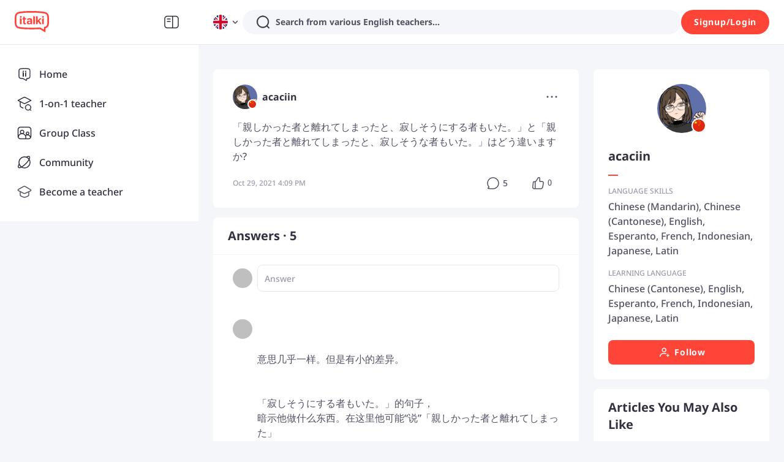

--- FILE ---
content_type: text/html; charset=utf-8
request_url: https://www.italki.com/en/post/y8uOWX1htZZvVa7OEdEhN2
body_size: 77969
content:
<!DOCTYPE html><html dir="ltr" lang="en"><head><meta charSet="utf-8"/><title>italki - 「親しかった者と離れてしまったと、寂しそうにする者もいた。」と「親しかった者と離れてしまったと、寂しそうな者もいた。」はどう違いますか?</title><meta name="description" content="「親しかった者と離れてしまったと、寂しそうにする者もいた。」と「親しかった者と離れてしまったと、寂しそうな者もいた。」はどう違いますか?"/><meta name="viewport" content="width=device-width, initial-scale=1, maximum-scale=1"/><meta property="og:title" content="「親しかった者と離れてしまったと、寂しそうにする者もいた。」と「親しかった者と離れてしまったと、寂しそうな者もいた。」はどう違いますか?"/><meta property="og:site_name" content="italki"/><meta property="og:description" content="Meet, interact, and learn with native speakers and language learners from all over the world on italki!"/><meta property="og:image" content="https://scdn.italki.com/ng/static/image/share_default.png"/><meta property="og:type" content="post"/><meta property="og:url" content="/en/post/y8uOWX1htZZvVa7OEdEhN2"/><meta property="twitter:site" content="italki"/><meta property="twitter:title" content="「親しかった者と離れてしまったと、寂しそうにする者もいた。」と「親しかった者と離れてしまったと、寂しそうな者もいた。」はどう違いますか?"/><meta property="twitter:description" content="Meet, interact, and learn with native speakers and language learners from all over the world on italki!"/><meta property="twitter:creator" content="acaciin"/><meta property="twitter:url" content="/en/post/y8uOWX1htZZvVa7OEdEhN2"/><meta name="twitter:card" content="summary_large_image"/><meta property="twitter:image" content="https://scdn.italki.com/ng/static/image/share_default.png"/><meta property="fb:app_id" content="125933737436344"/><script type="application/ld+json">{"@context":"https://schema.org","@type":"QAPage","mainEntity":{"@type":"Question","name":"「親しかった者と離れてしまったと、寂しそうにする者もいた。」と「親しかった者と離れてしまったと、寂しそうな者もいた。」はどう違いますか?","answerCount":5,"upvoteCount":0,"dateCreated":"2021-10-29T16:09:22Z","suggestedAnswer":[{"@type":"Answer","text":"意思几乎一样。但是有小的差异。\n\n\n「寂しそうにする者もいた。」的句子，\n暗示他做什么东西。在这里他可能“说”「親しかった者と離れてしまった」\n\n「寂しそうな者もいた。」的句子没有这样行动的暗示。\n\n差异用日本写，就这样\n\n「親しかった者と離れてしまったと（言って）、寂しそうにする者もいた。」\n「親しかった者と離れてしまったと、寂しそうな（様子の）者もいた。」","dateCreated":"2021-10-31T01:55:12Z","upvoteCount":1,"url":"https://www.italki.com/post/y8uOWX1htZZvVa7OEdEhN2#answer-rWLcCbPzDLt8IDJJ2YGtBG"},{"@type":"Answer","text":"「寂しそうにする」は、実際に涙を流すとか明確な行動が見られる場合。\n「寂しそうな」は、そう感じるだけで、実際に明確な行動を伴うようなことが見られない場合。","dateCreated":"2021-10-29T16:19:51Z","upvoteCount":1,"url":"https://www.italki.com/post/y8uOWX1htZZvVa7OEdEhN2#answer-rWLcCbPzDLt8IDJJ2YCbeK"},{"@type":"Answer","text":"意味は同じです。","dateCreated":"2021-10-30T09:44:08Z","upvoteCount":1,"url":"https://www.italki.com/post/y8uOWX1htZZvVa7OEdEhN2#answer-rWLcCbPzDLt8IDJJ2YEqJy"}],"author":{"@type":"Person","name":"acaciin"}}}</script><meta name="next-head-count" content="19"/><link rel="dns-prefetch"/><link rel="preconnect" crossorigin="anonymous"/><link rel="dns-prefetch" href="https://filemanager-static01.italki.com"/><link rel="preconnect" href="https://filemanager-static01.italki.com" crossorigin="anonymous"/><link rel="dns-prefetch" href="https://ofs-cdn.italki.com"/><link rel="preconnect" href="https://ofs-cdn.italki.com" crossorigin="anonymous"/><link rel="preload" href="https://scdn.italki.com/ng/static/fonts/noto-sans-v27-latin-500.woff2" as="font" type="font/woff2" crossorigin="anonymous"/><link rel="preload" href="https://scdn.italki.com/ng/static/fonts/noto-sans-v27-latin-italic.woff2" as="font" type="font/woff2" crossorigin="anonymous"/><link rel="preload" href="https://scdn.italki.com/ng/static/fonts/noto-sans-v27-latin-600.woff2" as="font" type="font/woff2" crossorigin="anonymous"/><link rel="preload" href="https://scdn.italki.com/ng/static/fonts/noto-sans-v27-latin-700.woff2" as="font" type="font/woff2" crossorigin="anonymous"/><style>
@font-face { font-family: 'Noto Sans'; src: url('https://scdn.italki.com/ng/static/fonts/noto-sans-v27-latin-500.woff2'); font-weight: 500; font-display: swap; unicode-range: U+0000-00FF, U+0131, U+0152-0153, U+02BB-02BC, U+02C6, U+02DA, U+02DC, U+2000-206F, U+2074, U+20AC, U+2122, U+2191, U+2193, U+2212, U+2215, U+FEFF, U+FFFD; }
@font-face { font-family: 'Noto Sans'; src: url('https://scdn.italki.com/ng/static/fonts/noto-sans-v27-latin-italic.woff2'); font-weight: 400; font-style: italic; font-display: swap; unicode-range: U+0000-00FF, U+0131, U+0152-0153, U+02BB-02BC, U+02C6, U+02DA, U+02DC, U+2000-206F, U+2074, U+20AC, U+2122, U+2191, U+2193, U+2212, U+2215, U+FEFF, U+FFFD; }
@font-face { font-family: 'Noto Sans'; src: url('https://scdn.italki.com/ng/static/fonts/noto-sans-v27-latin-600.woff2'); font-weight: 600; font-display: swap; unicode-range: U+0000-00FF, U+0131, U+0152-0153, U+02BB-02BC, U+02C6, U+02DA, U+02DC, U+2000-206F, U+2074, U+20AC, U+2122, U+2191, U+2193, U+2212, U+2215, U+FEFF, U+FFFD; }
@font-face { font-family: 'Noto Sans'; src: url('https://scdn.italki.com/ng/static/fonts/noto-sans-v27-latin-700.woff2'); font-weight: 700; font-display: swap; unicode-range: U+0000-00FF, U+0131, U+0152-0153, U+02BB-02BC, U+02C6, U+02DA, U+02DC, U+2000-206F, U+2074, U+20AC, U+2122, U+2191, U+2193, U+2212, U+2215, U+FEFF, U+FFFD; }
body { font-family: 'Noto Sans', -apple-system, BlinkMacSystemFont, 'Segoe UI', Roboto, 'Helvetica Neue', Arial, sans-serif; }
              </style><link rel="alternate" href="https://www.italki.com/en/post/y8uOWX1htZZvVa7OEdEhN2" hrefLang="en"/><link rel="alternate" href="https://www.italki.com/zh-cn/post/y8uOWX1htZZvVa7OEdEhN2" hrefLang="zh-cn"/><link rel="alternate" href="https://www.italki.com/zh-tw/post/y8uOWX1htZZvVa7OEdEhN2" hrefLang="zh-tw"/><link rel="alternate" href="https://www.italki.com/es/post/y8uOWX1htZZvVa7OEdEhN2" hrefLang="es"/><link rel="alternate" href="https://www.italki.com/fr/post/y8uOWX1htZZvVa7OEdEhN2" hrefLang="fr"/><link rel="alternate" href="https://www.italki.com/pt/post/y8uOWX1htZZvVa7OEdEhN2" hrefLang="pt"/><link rel="alternate" href="https://www.italki.com/de/post/y8uOWX1htZZvVa7OEdEhN2" hrefLang="de"/><link rel="alternate" href="https://www.italki.com/ja/post/y8uOWX1htZZvVa7OEdEhN2" hrefLang="ja"/><link rel="alternate" href="https://www.italki.com/ko/post/y8uOWX1htZZvVa7OEdEhN2" hrefLang="ko"/><link rel="alternate" href="https://www.italki.com/it/post/y8uOWX1htZZvVa7OEdEhN2" hrefLang="it"/><link rel="alternate" href="https://www.italki.com/ru/post/y8uOWX1htZZvVa7OEdEhN2" hrefLang="ru"/><link rel="alternate" href="https://www.italki.com/ar/post/y8uOWX1htZZvVa7OEdEhN2" hrefLang="ar"/><link rel="alternate" href="https://www.italki.com/nl/post/y8uOWX1htZZvVa7OEdEhN2" hrefLang="nl"/><link rel="alternate" href="https://www.italki.com/pl/post/y8uOWX1htZZvVa7OEdEhN2" hrefLang="pl"/><link rel="alternate" href="https://www.italki.com/th/post/y8uOWX1htZZvVa7OEdEhN2" hrefLang="th"/><link rel="alternate" href="https://www.italki.com/tr/post/y8uOWX1htZZvVa7OEdEhN2" hrefLang="tr"/><link rel="alternate" href="https://www.italki.com/vi/post/y8uOWX1htZZvVa7OEdEhN2" hrefLang="vi"/><link rel="alternate" href="https://www.italki.com/en/post/y8uOWX1htZZvVa7OEdEhN2" hrefLang="x-default"/><link rel="canonical" href="https://www.italki.com/en/post/y8uOWX1htZZvVa7OEdEhN2"/><style>[class^="DS2-popup"],[class*=" DS2-popup"]{font-size:14px;box-sizing:border-box;}[class^="DS2-popup"]::before,[class*=" DS2-popup"]::before,[class^="DS2-popup"]::after,[class*=" DS2-popup"]::after{box-sizing:border-box;}[class^="DS2-popup"] [class^="DS2-popup"],[class*=" DS2-popup"] [class^="DS2-popup"],[class^="DS2-popup"] [class*=" DS2-popup"],[class*=" DS2-popup"] [class*=" DS2-popup"]{box-sizing:border-box;}[class^="DS2-popup"] [class^="DS2-popup"]::before,[class*=" DS2-popup"] [class^="DS2-popup"]::before,[class^="DS2-popup"] [class*=" DS2-popup"]::before,[class*=" DS2-popup"] [class*=" DS2-popup"]::before,[class^="DS2-popup"] [class^="DS2-popup"]::after,[class*=" DS2-popup"] [class^="DS2-popup"]::after,[class^="DS2-popup"] [class*=" DS2-popup"]::after,[class*=" DS2-popup"] [class*=" DS2-popup"]::after{box-sizing:border-box;}.DS2-popup{box-sizing:border-box;margin:0;padding:0;color:rgba(0, 0, 0, 0.88);font-size:14px;line-height:1.5714285714285714;list-style:none;position:absolute;top:0;left:0;z-index:10030;font-weight:normal;white-space:normal;text-align:start;cursor:auto;user-select:text;transform-origin:var(--arrow-x, 50%) var(--arrow-y, 50%);--antd-arrow-background-color:#ffffff;}.DS2-popup-rtl{direction:rtl;}.DS2-popup-hidden{display:none;}.DS2-popup-pure{position:relative;max-width:none;margin:16px;display:inline-block;}.DS2-zoom-big-enter,.DS2-zoom-big-appear{animation-duration:0.2s;animation-fill-mode:both;animation-play-state:paused;}.DS2-zoom-big-leave{animation-duration:0.2s;animation-fill-mode:both;animation-play-state:paused;}.DS2-zoom-big-enter.DS2-zoom-big-enter-active,.DS2-zoom-big-appear.DS2-zoom-big-appear-active{animation-name:antZoomBigIn;animation-play-state:running;}.DS2-zoom-big-leave.DS2-zoom-big-leave-active{animation-name:antZoomBigOut;animation-play-state:running;pointer-events:none;}.DS2-zoom-big-enter,.DS2-zoom-big-appear{transform:scale(0);opacity:0;animation-timing-function:cubic-bezier(0.08, 0.82, 0.17, 1);}.DS2-zoom-big-enter-prepare,.DS2-zoom-big-appear-prepare{transform:none;}.DS2-zoom-big-leave{animation-timing-function:cubic-bezier(0.78, 0.14, 0.15, 0.86);}@keyframes antZoomBigIn{0%{transform:scale(0.8);opacity:0;}100%{transform:scale(1);opacity:1;}}@keyframes antZoomBigOut{0%{transform:scale(1);}100%{transform:scale(0.8);opacity:0;}}[class^="DS2-btn"],[class*=" DS2-btn"]{font-size:14px;box-sizing:border-box;}[class^="DS2-btn"]::before,[class*=" DS2-btn"]::before,[class^="DS2-btn"]::after,[class*=" DS2-btn"]::after{box-sizing:border-box;}[class^="DS2-btn"] [class^="DS2-btn"],[class*=" DS2-btn"] [class^="DS2-btn"],[class^="DS2-btn"] [class*=" DS2-btn"],[class*=" DS2-btn"] [class*=" DS2-btn"]{box-sizing:border-box;}[class^="DS2-btn"] [class^="DS2-btn"]::before,[class*=" DS2-btn"] [class^="DS2-btn"]::before,[class^="DS2-btn"] [class*=" DS2-btn"]::before,[class*=" DS2-btn"] [class*=" DS2-btn"]::before,[class^="DS2-btn"] [class^="DS2-btn"]::after,[class*=" DS2-btn"] [class^="DS2-btn"]::after,[class^="DS2-btn"] [class*=" DS2-btn"]::after,[class*=" DS2-btn"] [class*=" DS2-btn"]::after{box-sizing:border-box;}.DS2-btn{outline:none;position:relative;display:inline-flex;justify-content:center;align-items:center;font-weight:700;white-space:nowrap;text-align:center;background-image:none;background-color:transparent;border:1px solid transparent;cursor:pointer;transition:all 0.2s cubic-bezier(0.645, 0.045, 0.355, 1);user-select:none;touch-action:manipulation;line-height:1.5714285714285714;color:rgba(0, 0, 0, 0.88);min-width:80px;letter-spacing:.75px;}.DS2-btn:disabled>*{pointer-events:none;}.DS2-btn >span{display:inline-flex;}.DS2-btn .DS2-btn-icon{line-height:0;}.DS2-btn >.anticon+span,.DS2-btn >span+.anticon{margin-inline-start:8px;}.DS2-btn:not(.DS2-btn-icon-only)>.DS2-btn-icon.DS2-btn-loading-icon,.DS2-btn:not(.DS2-btn-icon-only)>.DS2-btn-icon:not(:last-child){margin-inline-end:4px;}.DS2-btn >a{color:currentColor;}.DS2-btn-icon-only.DS2-btn-compact-item{flex:none;}.DS2-btn-compact-item.DS2-btn-primary:not([disabled])+.DS2-btn-compact-item.DS2-btn-primary:not([disabled]){position:relative;}.DS2-btn-compact-item.DS2-btn-primary:not([disabled])+.DS2-btn-compact-item.DS2-btn-primary:not([disabled]):before{position:absolute;top:-1px;inset-inline-start:-1px;display:inline-block;width:1px;height:calc(100% + 2px);background-color:#696a70;content:"";}.DS2-btn-compact-vertical-item.DS2-btn-primary:not([disabled])+.DS2-btn-compact-vertical-item.DS2-btn-primary:not([disabled]){position:relative;}.DS2-btn-compact-vertical-item.DS2-btn-primary:not([disabled])+.DS2-btn-compact-vertical-item.DS2-btn-primary:not([disabled]):before{position:absolute;top:-1px;inset-inline-start:-1px;display:inline-block;width:calc(100% + 2px);height:1px;background-color:#696a70;content:"";}.DS2-btn.DS2-btn-sm{font-size:14px;height:32px;padding:4px 16px;border-radius:27px;}.DS2-btn.DS2-btn-sm.DS2-btn-icon-only{width:32px;padding-inline-start:0;padding-inline-end:0;}.DS2-btn.DS2-btn-sm.DS2-btn-icon-only.DS2-btn-round{width:auto;}.DS2-btn.DS2-btn-sm.DS2-btn-icon-only .anticon{font-size:14px;}.DS2-btn.DS2-btn-sm.DS2-btn-loading{opacity:1;cursor:default;}.DS2-btn.DS2-btn-sm .DS2-btn-loading-icon{transition:width 0.3s cubic-bezier(0.645, 0.045, 0.355, 1),opacity 0.3s cubic-bezier(0.645, 0.045, 0.355, 1);}.DS2-btn.DS2-btn-circle.DS2-btn-sm{min-width:32px;padding-inline-start:0;padding-inline-end:0;border-radius:50%;}.DS2-btn.DS2-btn-round.DS2-btn-sm{border-radius:32px;padding-inline-start:16px;padding-inline-end:16px;}.DS2-btn{font-size:14px;height:40px;padding:8px 16px;border-radius:8px;}.DS2-btn.DS2-btn-icon-only{width:40px;padding-inline-start:0;padding-inline-end:0;}.DS2-btn.DS2-btn-icon-only.DS2-btn-round{width:auto;}.DS2-btn.DS2-btn-icon-only .anticon{font-size:16px;}.DS2-btn.DS2-btn-loading{opacity:1;cursor:default;}.DS2-btn .DS2-btn-loading-icon{transition:width 0.3s cubic-bezier(0.645, 0.045, 0.355, 1),opacity 0.3s cubic-bezier(0.645, 0.045, 0.355, 1);}.DS2-btn.DS2-btn-circle{min-width:40px;padding-inline-start:0;padding-inline-end:0;border-radius:50%;}.DS2-btn.DS2-btn-round{border-radius:40px;padding-inline-start:20px;padding-inline-end:20px;}.DS2-btn.DS2-btn-lg{font-size:16px;height:48px;padding:10.428571428571429px 16px;border-radius:8px;}.DS2-btn.DS2-btn-lg.DS2-btn-icon-only{width:48px;padding-inline-start:0;padding-inline-end:0;}.DS2-btn.DS2-btn-lg.DS2-btn-icon-only.DS2-btn-round{width:auto;}.DS2-btn.DS2-btn-lg.DS2-btn-icon-only .anticon{font-size:18px;}.DS2-btn.DS2-btn-lg.DS2-btn-loading{opacity:1;cursor:default;}.DS2-btn.DS2-btn-lg .DS2-btn-loading-icon{transition:width 0.3s cubic-bezier(0.645, 0.045, 0.355, 1),opacity 0.3s cubic-bezier(0.645, 0.045, 0.355, 1);}.DS2-btn.DS2-btn-circle.DS2-btn-lg{min-width:48px;padding-inline-start:0;padding-inline-end:0;border-radius:50%;}.DS2-btn.DS2-btn-round.DS2-btn-lg{border-radius:48px;padding-inline-start:24px;padding-inline-end:24px;}.DS2-btn.DS2-btn-block{width:100%;}.DS2-btn-default{color:#515164;background-color:#F5F6F9;}.DS2-btn-default:disabled,.DS2-btn-default.DS2-btn-disabled{cursor:not-allowed;color:#fff;background-color:#E5E8ED;box-shadow:none;}.DS2-btn-default.DS2-btn-lowercase{text-transform:lowercase;}.DS2-btn-default:not(:disabled):not(.DS2-btn-disabled):hover{color:#515164;background-color:#E5E8ED;}.DS2-btn-default:not(:disabled):not(.DS2-btn-disabled):active{color:#515164;}.DS2-btn-default.DS2-btn-background-ghost{color:#fff;background-color:transparent;border-color:#fff;box-shadow:none;}.DS2-btn-default.DS2-btn-background-ghost:not(:disabled):not(.DS2-btn-disabled):hover{background-color:transparent;color:#fff;border-color:#fff;}.DS2-btn-default.DS2-btn-background-ghost:not(:disabled):not(.DS2-btn-disabled):active{background-color:transparent;color:#fff;border-color:#fff;}.DS2-btn-default.DS2-btn-background-ghost:disabled,.DS2-btn-default.DS2-btn-background-ghost.DS2-btn-disabled{cursor:not-allowed;color:#fff;background-color:#E5E8ED;box-shadow:none;border-color:transparent;}.DS2-btn-default.DS2-btn-dangerous{color:#d3382f;border-color:#d3382f;}.DS2-btn-default.DS2-btn-dangerous:not(:disabled):not(.DS2-btn-disabled):hover{color:#e06155;border-color:#ed8d80;}.DS2-btn-default.DS2-btn-dangerous:not(:disabled):not(.DS2-btn-disabled):active{color:#ad201d;border-color:#ad201d;}.DS2-btn-default.DS2-btn-dangerous.DS2-btn-background-ghost{color:#fff;background-color:transparent;border-color:#fff;box-shadow:none;}.DS2-btn-default.DS2-btn-dangerous.DS2-btn-background-ghost:not(:disabled):not(.DS2-btn-disabled):hover{background-color:transparent;color:#fff;border-color:#fff;}.DS2-btn-default.DS2-btn-dangerous.DS2-btn-background-ghost:not(:disabled):not(.DS2-btn-disabled):active{background-color:transparent;color:#fff;border-color:#fff;}.DS2-btn-default.DS2-btn-dangerous.DS2-btn-background-ghost:disabled,.DS2-btn-default.DS2-btn-dangerous.DS2-btn-background-ghost.DS2-btn-disabled{cursor:not-allowed;color:#fff;background-color:#E5E8ED;box-shadow:none;border-color:transparent;}.DS2-btn-default.DS2-btn-dangerous:disabled,.DS2-btn-default.DS2-btn-dangerous.DS2-btn-disabled{cursor:not-allowed;color:#fff;background-color:#E5E8ED;box-shadow:none;}.DS2-btn-default.DS2-btn-loading{color:#515164;background-color:#F5F6F9;}.DS2-btn-default.DS2-btn-loading:not(:disabled):not(.DS2-btn-disabled):hover{color:#515164;background-color:#F5F6F9;}.DS2-btn-default.DS2-btn-loading:not(:disabled):not(.DS2-btn-disabled):active{color:#515164;background-color:#F5F6F9;}.DS2-btn-primary{color:#fff;background-color:#515164;}.DS2-btn-primary:disabled,.DS2-btn-primary.DS2-btn-disabled{cursor:not-allowed;color:#fff;background-color:#E5E8ED;box-shadow:none;}.DS2-btn-primary.DS2-btn-lowercase{text-transform:lowercase;}.DS2-btn-primary:not(:disabled):not(.DS2-btn-disabled):hover{color:#fff;background-color:#313140;}.DS2-btn-primary:not(:disabled):not(.DS2-btn-disabled):active{color:#fff;background-color:#313140;}.DS2-btn-primary.DS2-btn-background-ghost{color:#fff;background-color:transparent;border-color:#fff;box-shadow:none;}.DS2-btn-primary.DS2-btn-background-ghost:not(:disabled):not(.DS2-btn-disabled):hover{background-color:transparent;color:#fff;border-color:#fff;}.DS2-btn-primary.DS2-btn-background-ghost:not(:disabled):not(.DS2-btn-disabled):active{background-color:transparent;color:#fff;border-color:#fff;}.DS2-btn-primary.DS2-btn-background-ghost:disabled,.DS2-btn-primary.DS2-btn-background-ghost.DS2-btn-disabled{cursor:not-allowed;color:#fff;background-color:#E5E8ED;box-shadow:none;border-color:transparent;}.DS2-btn-primary.DS2-btn-background-outlined{color:#515164;background-color:#F5F6F9;}.DS2-btn-primary.DS2-btn-background-outlined:not(:disabled):not(.DS2-btn-disabled):hover{color:#515164;background-color:#E5E8ED;}.DS2-btn-primary.DS2-btn-background-outlined:not(:disabled):not(.DS2-btn-disabled):active{color:#515164;}.DS2-btn-primary.DS2-btn-loading{color:#fff;background-color:#515164;}.DS2-btn-primary.DS2-btn-loading:not(:disabled):not(.DS2-btn-disabled):hover{color:#fff;background-color:#515164;}.DS2-btn-primary.DS2-btn-loading:not(:disabled):not(.DS2-btn-disabled):active{color:#fff;background-color:#515164;}.DS2-btn-primary.DS2-btn-dangerous{background-color:#d3382f;box-shadow:0 2px 0 rgba(255, 55, 5, 0.06);}.DS2-btn-primary.DS2-btn-dangerous:not(:disabled):not(.DS2-btn-disabled):hover{background-color:#e06155;}.DS2-btn-primary.DS2-btn-dangerous:not(:disabled):not(.DS2-btn-disabled):active{background-color:#ad201d;}.DS2-btn-primary.DS2-btn-dangerous.DS2-btn-background-ghost{color:#fff;background-color:transparent;border-color:#fff;box-shadow:none;}.DS2-btn-primary.DS2-btn-dangerous.DS2-btn-background-ghost:not(:disabled):not(.DS2-btn-disabled):hover{background-color:transparent;color:#fff;border-color:#fff;}.DS2-btn-primary.DS2-btn-dangerous.DS2-btn-background-ghost:not(:disabled):not(.DS2-btn-disabled):active{background-color:transparent;color:#fff;border-color:#fff;}.DS2-btn-primary.DS2-btn-dangerous.DS2-btn-background-ghost:disabled,.DS2-btn-primary.DS2-btn-dangerous.DS2-btn-background-ghost.DS2-btn-disabled{cursor:not-allowed;color:#fff;background-color:#E5E8ED;box-shadow:none;border-color:transparent;}.DS2-btn-primary.DS2-btn-dangerous:disabled,.DS2-btn-primary.DS2-btn-dangerous.DS2-btn-disabled{cursor:not-allowed;color:#fff;background-color:#E5E8ED;box-shadow:none;}.DS2-btn-secondary{color:#fff;background-color:#FF4438;}.DS2-btn-secondary:disabled,.DS2-btn-secondary.DS2-btn-disabled{cursor:not-allowed;color:#fff;background-color:#E5E8ED;box-shadow:none;}.DS2-btn-secondary.DS2-btn-lowercase{text-transform:lowercase;}.DS2-btn-secondary:not(:disabled):not(.DS2-btn-disabled):hover{color:#fff;background-color:#D3382F;}.DS2-btn-secondary.DS2-btn-background-ghost{color:#fff;background-color:transparent;border-color:#fff;box-shadow:none;}.DS2-btn-secondary.DS2-btn-background-ghost:not(:disabled):not(.DS2-btn-disabled):hover{background-color:transparent;color:#fff;border-color:#fff;}.DS2-btn-secondary.DS2-btn-background-ghost:not(:disabled):not(.DS2-btn-disabled):active{background-color:transparent;color:#fff;border-color:#fff;}.DS2-btn-secondary.DS2-btn-background-ghost:disabled,.DS2-btn-secondary.DS2-btn-background-ghost.DS2-btn-disabled{cursor:not-allowed;color:#fff;background-color:#E5E8ED;box-shadow:none;border-color:transparent;}.DS2-btn-secondary.DS2-btn-background-outlined{color:#515164;background-color:#F5F6F9;}.DS2-btn-secondary.DS2-btn-background-outlined:not(:disabled):not(.DS2-btn-disabled):hover{color:#515164;background-color:#E5E8ED;}.DS2-btn-secondary.DS2-btn-background-outlined:not(:disabled):not(.DS2-btn-disabled):active{color:#515164;}.DS2-btn-secondary.DS2-btn-loading{color:#fff;background-color:#FF4438;}.DS2-btn-secondary.DS2-btn-loading:not(:disabled):not(.DS2-btn-disabled):hover{color:#fff;background-color:#FF4438;}.DS2-btn-secondary.DS2-btn-loading:not(:disabled):not(.DS2-btn-disabled):active{color:#fff;background-color:#FF4438;}.DS2-btn-white{color:#515164;background-color:#fff;}.DS2-btn-white:disabled,.DS2-btn-white.DS2-btn-disabled{cursor:not-allowed;color:#fff;background-color:#E5E8ED;box-shadow:none;}.DS2-btn-white.DS2-btn-lowercase{text-transform:lowercase;}.DS2-btn-white:not(:disabled):not(.DS2-btn-disabled):hover{color:#515164;background-color:#fff;}.DS2-btn-white.DS2-btn-background-ghost{color:#fff;background-color:transparent;border-color:#fff;box-shadow:none;}.DS2-btn-white.DS2-btn-background-ghost:not(:disabled):not(.DS2-btn-disabled):hover{background-color:transparent;color:#fff;border-color:#fff;}.DS2-btn-white.DS2-btn-background-ghost:not(:disabled):not(.DS2-btn-disabled):active{background-color:transparent;color:#fff;border-color:#fff;}.DS2-btn-white.DS2-btn-background-ghost:disabled,.DS2-btn-white.DS2-btn-background-ghost.DS2-btn-disabled{cursor:not-allowed;color:#fff;background-color:#E5E8ED;box-shadow:none;border-color:transparent;}.DS2-btn-dashed{color:#515164;background-color:#F5F6F9;border-style:dashed;}.DS2-btn-dashed:disabled,.DS2-btn-dashed.DS2-btn-disabled{cursor:not-allowed;color:#fff;background-color:#E5E8ED;box-shadow:none;}.DS2-btn-dashed.DS2-btn-lowercase{text-transform:lowercase;}.DS2-btn-dashed:not(:disabled):not(.DS2-btn-disabled):hover{color:#515164;background-color:#E5E8ED;}.DS2-btn-dashed:not(:disabled):not(.DS2-btn-disabled):active{color:#515164;}.DS2-btn-dashed.DS2-btn-background-ghost{color:#fff;background-color:transparent;border-color:#fff;box-shadow:none;}.DS2-btn-dashed.DS2-btn-background-ghost:not(:disabled):not(.DS2-btn-disabled):hover{background-color:transparent;color:#fff;border-color:#fff;}.DS2-btn-dashed.DS2-btn-background-ghost:not(:disabled):not(.DS2-btn-disabled):active{background-color:transparent;color:#fff;border-color:#fff;}.DS2-btn-dashed.DS2-btn-background-ghost:disabled,.DS2-btn-dashed.DS2-btn-background-ghost.DS2-btn-disabled{cursor:not-allowed;color:#fff;background-color:#E5E8ED;box-shadow:none;border-color:transparent;}.DS2-btn-dashed.DS2-btn-dangerous{color:#d3382f;border-color:#d3382f;}.DS2-btn-dashed.DS2-btn-dangerous:not(:disabled):not(.DS2-btn-disabled):hover{color:#e06155;border-color:#ed8d80;}.DS2-btn-dashed.DS2-btn-dangerous:not(:disabled):not(.DS2-btn-disabled):active{color:#ad201d;border-color:#ad201d;}.DS2-btn-dashed.DS2-btn-dangerous.DS2-btn-background-ghost{color:#fff;background-color:transparent;border-color:#fff;box-shadow:none;}.DS2-btn-dashed.DS2-btn-dangerous.DS2-btn-background-ghost:not(:disabled):not(.DS2-btn-disabled):hover{background-color:transparent;color:#fff;border-color:#fff;}.DS2-btn-dashed.DS2-btn-dangerous.DS2-btn-background-ghost:not(:disabled):not(.DS2-btn-disabled):active{background-color:transparent;color:#fff;border-color:#fff;}.DS2-btn-dashed.DS2-btn-dangerous.DS2-btn-background-ghost:disabled,.DS2-btn-dashed.DS2-btn-dangerous.DS2-btn-background-ghost.DS2-btn-disabled{cursor:not-allowed;color:#fff;background-color:#E5E8ED;box-shadow:none;border-color:transparent;}.DS2-btn-dashed.DS2-btn-dangerous:disabled,.DS2-btn-dashed.DS2-btn-dangerous.DS2-btn-disabled{cursor:not-allowed;color:#fff;background-color:#E5E8ED;box-shadow:none;}.DS2-btn-dashed.DS2-btn-loading{color:#515164;background-color:#F5F6F9;}.DS2-btn-dashed.DS2-btn-loading:not(:disabled):not(.DS2-btn-disabled):hover{color:#515164;background-color:#F5F6F9;}.DS2-btn-dashed.DS2-btn-loading:not(:disabled):not(.DS2-btn-disabled):active{color:#515164;background-color:#F5F6F9;}.DS2-btn-link{color:#00b3bd;}.DS2-btn-link:not(:disabled):not(.DS2-btn-disabled):hover{color:#45d6d4;}.DS2-btn-link:not(:disabled):not(.DS2-btn-disabled):active{color:#008a96;}.DS2-btn-link:disabled,.DS2-btn-link.DS2-btn-disabled{cursor:not-allowed;color:#E5E8ED;}.DS2-btn-link.DS2-btn-dangerous{color:#d3382f;}.DS2-btn-link.DS2-btn-dangerous:not(:disabled):not(.DS2-btn-disabled):hover{color:#e06155;}.DS2-btn-link.DS2-btn-dangerous:not(:disabled):not(.DS2-btn-disabled):active{color:#ad201d;}.DS2-btn-link.DS2-btn-dangerous:disabled,.DS2-btn-link.DS2-btn-dangerous.DS2-btn-disabled{cursor:not-allowed;color:#E5E8ED;}.DS2-btn-text{color:#515164;background-color:transparent;}.DS2-btn-text.DS2-btn-lowercase{text-transform:lowercase;}.DS2-btn-text.DS2-btn{padding:0;box-shadow:none;-webkit-box-shadow:none;}.DS2-btn-text:not(:disabled):not(.DS2-btn-disabled):hover{color:#515164;background-color:transparent;}.DS2-btn-text:not(:disabled):not(.DS2-btn-disabled):active{color:#515164;}.DS2-btn-text:disabled,.DS2-btn-text.DS2-btn-disabled{cursor:not-allowed;color:#E5E8ED;background-color:transparent;}.DS2-btn-text.DS2-btn-primary{color:#515164;}.DS2-btn-text.DS2-btn-primary:disabled,.DS2-btn-text.DS2-btn-primary.DS2-btn-disabled{cursor:not-allowed;color:#E5E8ED;background-color:transparent;}.DS2-btn-text.DS2-btn-primary:not(:disabled):not(.DS2-btn-disabled):hover{color:#515164;}.DS2-btn-text.DS2-btn-primary:not(:disabled):not(.DS2-btn-disabled):active{color:#515164;}.DS2-btn-text.DS2-btn-secondary{color:#9C9CAC;}.DS2-btn-text.DS2-btn-secondary:disabled,.DS2-btn-text.DS2-btn-secondary.DS2-btn-disabled{cursor:not-allowed;color:#E5E8ED;background-color:transparent;}.DS2-btn-text.DS2-btn-secondary:not(:disabled):not(.DS2-btn-disabled):hover{color:#515164;}.DS2-btn-text.DS2-btn-secondary:not(:disabled):not(.DS2-btn-disabled):active{color:#515164;}.DS2-btn-text.DS2-btn-special{color:#00b3bd;}.DS2-btn-text.DS2-btn-special:disabled,.DS2-btn-text.DS2-btn-special.DS2-btn-disabled{cursor:not-allowed;color:#E5E8ED;background-color:transparent;}.DS2-btn-text.DS2-btn-special:not(:disabled):not(.DS2-btn-disabled):hover{color:#008189;}.DS2-btn-text.DS2-btn-special:not(:disabled):not(.DS2-btn-disabled):active{color:#008189;}.DS2-btn-text.DS2-btn-dangerous{color:#d3382f;}.DS2-btn-text.DS2-btn-dangerous:disabled,.DS2-btn-text.DS2-btn-dangerous.DS2-btn-disabled{cursor:not-allowed;color:#E5E8ED;background-color:transparent;}.DS2-btn-text.DS2-btn-dangerous:not(:disabled):not(.DS2-btn-disabled):hover{color:#e06155;background-color:#fff3f0;}.DS2-btn-text.DS2-btn-dangerous:not(:disabled):not(.DS2-btn-disabled):active{color:#e06155;background-color:#fff3f0;}.DS2-btn-text.DS2-btn-loading{color:#515164;background-color:transparent;}.DS2-btn-text.DS2-btn-loading:not(:disabled):not(.DS2-btn-disabled):hover{color:#515164;background-color:transparent;}.DS2-btn-text.DS2-btn-loading:not(:disabled):not(.DS2-btn-disabled):active{color:#515164;background-color:transparent;}.DS2-btn-ghost.DS2-btn-background-ghost{color:#fff;background-color:transparent;border-color:#fff;box-shadow:none;}.DS2-btn-ghost.DS2-btn-background-ghost:not(:disabled):not(.DS2-btn-disabled):hover{background-color:transparent;color:#fff;border-color:#fff;}.DS2-btn-ghost.DS2-btn-background-ghost:not(:disabled):not(.DS2-btn-disabled):active{background-color:transparent;color:#fff;border-color:#fff;}.DS2-btn-ghost.DS2-btn-background-ghost:disabled,.DS2-btn-ghost.DS2-btn-background-ghost.DS2-btn-disabled{cursor:not-allowed;color:#fff;background-color:#E5E8ED;box-shadow:none;border-color:transparent;}.DS2-btn-default .DS2-btn-icon svg{fill:#515164;}.DS2-btn-primary .DS2-btn-icon svg{fill:#fff;}.DS2-btn-secondary .DS2-btn-icon svg{fill:#fff;}.DS2-btn-white .DS2-btn-icon svg{fill:#515164;}.DS2-btn-group{position:relative;display:inline-flex;}.DS2-btn-group >span:not(:last-child),.DS2-btn-group >.DS2-btn:not(:last-child),.DS2-btn-group >span:not(:last-child)>.DS2-btn,.DS2-btn-group >.DS2-btn:not(:last-child)>.DS2-btn{border-start-end-radius:0;border-end-end-radius:0;}.DS2-btn-group >span:not(:first-child),.DS2-btn-group >.DS2-btn:not(:first-child){margin-inline-start:-1px;}.DS2-btn-group >span:not(:first-child),.DS2-btn-group >.DS2-btn:not(:first-child),.DS2-btn-group >span:not(:first-child)>.DS2-btn,.DS2-btn-group >.DS2-btn:not(:first-child)>.DS2-btn{border-start-start-radius:0;border-end-start-radius:0;}.DS2-btn-group .DS2-btn{position:relative;z-index:1;}.DS2-btn-group .DS2-btn:hover,.DS2-btn-group .DS2-btn:focus,.DS2-btn-group .DS2-btn:active{z-index:2;}.DS2-btn-group .DS2-btn[disabled]{z-index:0;}.DS2-btn-group .DS2-btn-icon-only{font-size:14px;}.DS2-btn-group >span:not(:last-child):not(:disabled),.DS2-btn-group >.DS2-btn-primary:not(:last-child):not(:disabled),.DS2-btn-group >span:not(:last-child)>.DS2-btn-primary:not(:disabled),.DS2-btn-group >.DS2-btn-primary:not(:last-child)>.DS2-btn-primary:not(:disabled){border-inline-end-color:#696a70;}.DS2-btn-group >span:not(:first-child):not(:disabled),.DS2-btn-group >.DS2-btn-primary:not(:first-child):not(:disabled),.DS2-btn-group >span:not(:first-child)>.DS2-btn-primary:not(:disabled),.DS2-btn-group >.DS2-btn-primary:not(:first-child)>.DS2-btn-primary:not(:disabled){border-inline-start-color:#696a70;}.DS2-btn-group >span:not(:last-child):not(:disabled),.DS2-btn-group >.DS2-btn-danger:not(:last-child):not(:disabled),.DS2-btn-group >span:not(:last-child)>.DS2-btn-danger:not(:disabled),.DS2-btn-group >.DS2-btn-danger:not(:last-child)>.DS2-btn-danger:not(:disabled){border-inline-end-color:#e06155;}.DS2-btn-group >span:not(:first-child):not(:disabled),.DS2-btn-group >.DS2-btn-danger:not(:first-child):not(:disabled),.DS2-btn-group >span:not(:first-child)>.DS2-btn-danger:not(:disabled),.DS2-btn-group >.DS2-btn-danger:not(:first-child)>.DS2-btn-danger:not(:disabled){border-inline-start-color:#e06155;}.DS2-btn-compact-item:not(.DS2-btn-compact-last-item){margin-inline-end:-1px;}.DS2-btn-compact-item:hover,.DS2-btn-compact-item:focus,.DS2-btn-compact-item:active{z-index:2;}.DS2-btn-compact-item[disabled]{z-index:0;}.DS2-btn-compact-item:not(.DS2-btn-compact-first-item):not(.DS2-btn-compact-last-item){border-radius:0;}.DS2-btn-compact-item:not(.DS2-btn-compact-last-item).DS2-btn-compact-first-item,.DS2-btn-compact-item:not(.DS2-btn-compact-last-item).DS2-btn-compact-first-item.DS2-btn-sm,.DS2-btn-compact-item:not(.DS2-btn-compact-last-item).DS2-btn-compact-first-item.DS2-btn-lg{border-start-end-radius:0;border-end-end-radius:0;}.DS2-btn-compact-item:not(.DS2-btn-compact-first-item).DS2-btn-compact-last-item,.DS2-btn-compact-item:not(.DS2-btn-compact-first-item).DS2-btn-compact-last-item.DS2-btn-sm,.DS2-btn-compact-item:not(.DS2-btn-compact-first-item).DS2-btn-compact-last-item.DS2-btn-lg{border-start-start-radius:0;border-end-start-radius:0;}.DS2-btn-compact-vertical-item:not(.DS2-btn-compact-vertical-last-item){margin-bottom:-1px;}.DS2-btn-compact-vertical-item:hover,.DS2-btn-compact-vertical-item:focus,.DS2-btn-compact-vertical-item:active{z-index:2;}.DS2-btn-compact-vertical-item[disabled]{z-index:0;}.DS2-btn-compact-vertical-item:not(.DS2-btn-compact-vertical-first-item):not(.DS2-btn-compact-vertical-last-item){border-radius:0;}.DS2-btn-compact-vertical-item.DS2-btn-compact-vertical-first-item:not(.DS2-btn-compact-vertical-last-item),.DS2-btn-compact-vertical-item.DS2-btn-compact-vertical-first-item:not(.DS2-btn-compact-vertical-last-item).DS2-btn-sm,.DS2-btn-compact-vertical-item.DS2-btn-compact-vertical-first-item:not(.DS2-btn-compact-vertical-last-item).DS2-btn-lg{border-end-end-radius:0;border-end-start-radius:0;}.DS2-btn-compact-vertical-item.DS2-btn-compact-vertical-last-item:not(.DS2-btn-compact-vertical-first-item),.DS2-btn-compact-vertical-item.DS2-btn-compact-vertical-last-item:not(.DS2-btn-compact-vertical-first-item).DS2-btn-sm,.DS2-btn-compact-vertical-item.DS2-btn-compact-vertical-last-item:not(.DS2-btn-compact-vertical-first-item).DS2-btn-lg{border-start-start-radius:0;border-start-end-radius:0;}[class^="DS2-spin"],[class*=" DS2-spin"]{font-size:14px;box-sizing:border-box;}[class^="DS2-spin"]::before,[class*=" DS2-spin"]::before,[class^="DS2-spin"]::after,[class*=" DS2-spin"]::after{box-sizing:border-box;}[class^="DS2-spin"] [class^="DS2-spin"],[class*=" DS2-spin"] [class^="DS2-spin"],[class^="DS2-spin"] [class*=" DS2-spin"],[class*=" DS2-spin"] [class*=" DS2-spin"]{box-sizing:border-box;}[class^="DS2-spin"] [class^="DS2-spin"]::before,[class*=" DS2-spin"] [class^="DS2-spin"]::before,[class^="DS2-spin"] [class*=" DS2-spin"]::before,[class*=" DS2-spin"] [class*=" DS2-spin"]::before,[class^="DS2-spin"] [class^="DS2-spin"]::after,[class*=" DS2-spin"] [class^="DS2-spin"]::after,[class^="DS2-spin"] [class*=" DS2-spin"]::after,[class*=" DS2-spin"] [class*=" DS2-spin"]::after{box-sizing:border-box;}.DS2-spin{box-sizing:border-box;margin:0;padding:0;color:#515164;font-size:0;line-height:1.5714285714285714;list-style:none;position:absolute;display:none;text-align:center;vertical-align:middle;opacity:0;transition:transform 0.3s cubic-bezier(0.78, 0.14, 0.15, 0.86);}.DS2-spin-spinning{position:static;display:inline-block;opacity:1;}.DS2-spin-nested-loading{position:relative;}.DS2-spin-nested-loading >div>.DS2-spin{position:absolute;top:0;inset-inline-start:0;z-index:4;display:block;width:100%;height:100%;max-height:400px;}.DS2-spin-nested-loading >div>.DS2-spin .DS2-spin-dot{position:absolute;top:50%;inset-inline-start:50%;margin:-10px;}.DS2-spin-nested-loading >div>.DS2-spin .DS2-spin-text{position:absolute;top:50%;width:100%;padding-top:5px;text-shadow:0 1px 2px #ffffff;font-size:14px;}.DS2-spin-nested-loading >div>.DS2-spin.DS2-spin-show-text .DS2-spin-dot{margin-top:-20px;}.DS2-spin-nested-loading >div>.DS2-spin-sm .DS2-spin-dot{margin:-7px;}.DS2-spin-nested-loading >div>.DS2-spin-sm .DS2-spin-text{padding-top:2px;}.DS2-spin-nested-loading >div>.DS2-spin-sm.DS2-spin-show-text .DS2-spin-dot{margin-top:-17px;}.DS2-spin-nested-loading >div>.DS2-spin-lg .DS2-spin-dot{margin:-16px;}.DS2-spin-nested-loading >div>.DS2-spin-lg .DS2-spin-text{padding-top:11px;}.DS2-spin-nested-loading >div>.DS2-spin-lg.DS2-spin-show-text .DS2-spin-dot{margin-top:-26px;}.DS2-spin-nested-loading .DS2-spin-container{position:relative;transition:opacity 0.3s;}.DS2-spin-nested-loading .DS2-spin-container::after{position:absolute;top:0;inset-inline-end:0;bottom:0;inset-inline-start:0;z-index:10;width:100%;height:100%;background:#ffffff;opacity:0;transition:all 0.3s;content:"";pointer-events:none;}.DS2-spin-nested-loading .DS2-spin-blur{clear:both;opacity:0.5;user-select:none;pointer-events:none;}.DS2-spin-nested-loading .DS2-spin-blur::after{opacity:0.4;pointer-events:auto;}.DS2-spin .threeDots-lds-grid{display:inline-block;}.DS2-spin .threeDots-lds-grid span{display:inline-block;width:8px;height:8px;border-radius:50%;background-color:#515164;animation-name:threeDotsMove;animation-duration:1.2s;animation-iteration-count:infinite;animation-timing-function:linear;animation-play-state:running;animation-range-start:normal;animation-range-end:normal;animation-fill-mode:none;animation-timeline:auto;}.DS2-spin .threeDots-lds-grid span:nth-child(1){margin-inline-end:8px;animation-delay:0s;}.DS2-spin .threeDots-lds-grid span:nth-child(2){margin-inline-end:8px;animation-delay:-0.4s;}.DS2-spin .threeDots-lds-grid span:nth-child(3){animation-delay:-0.8s;}.DS2-spin-tip{color:rgba(0, 0, 0, 0.45);}.DS2-spin .DS2-spin-dot{position:relative;display:inline-block;font-size:20px;width:1em;height:1em;}.DS2-spin .DS2-spin-dot-item{position:absolute;display:block;width:9px;height:9px;background-color:#515164;border-radius:100%;transform:scale(0.75);transform-origin:50% 50%;opacity:0.3;animation-name:antSpinMove;animation-duration:1s;animation-iteration-count:infinite;animation-timing-function:linear;animation-direction:alternate;}.DS2-spin .DS2-spin-dot-item:nth-child(1){top:0;inset-inline-start:0;}.DS2-spin .DS2-spin-dot-item:nth-child(2){top:0;inset-inline-end:0;animation-delay:0.4s;}.DS2-spin .DS2-spin-dot-item:nth-child(3){inset-inline-end:0;bottom:0;animation-delay:0.8s;}.DS2-spin .DS2-spin-dot-item:nth-child(4){bottom:0;inset-inline-start:0;animation-delay:1.2s;}.DS2-spin .DS2-spin-dot-spin{transform:rotate(45deg);animation-name:antRotate;animation-duration:1.2s;animation-iteration-count:infinite;animation-timing-function:linear;}.DS2-spin-sm .DS2-spin-dot{font-size:14px;}.DS2-spin-sm .DS2-spin-dot i{width:6px;height:6px;}.DS2-spin-lg .DS2-spin-dot{font-size:32px;}.DS2-spin-lg .DS2-spin-dot i{width:14px;height:14px;}.DS2-spin.DS2-spin-show-text .DS2-spin-text{display:block;}@keyframes threeDotsMove{0%{opacity:1;}50%{opacity:0;}100%{opacity:1;}}@keyframes antSpinMove{to{opacity:1;}}@keyframes antRotate{to{transform:rotate(405deg);}}[class^="DS2-modal"],[class*=" DS2-modal"]{font-size:14px;box-sizing:border-box;}[class^="DS2-modal"]::before,[class*=" DS2-modal"]::before,[class^="DS2-modal"]::after,[class*=" DS2-modal"]::after{box-sizing:border-box;}[class^="DS2-modal"] [class^="DS2-modal"],[class*=" DS2-modal"] [class^="DS2-modal"],[class^="DS2-modal"] [class*=" DS2-modal"],[class*=" DS2-modal"] [class*=" DS2-modal"]{box-sizing:border-box;}[class^="DS2-modal"] [class^="DS2-modal"]::before,[class*=" DS2-modal"] [class^="DS2-modal"]::before,[class^="DS2-modal"] [class*=" DS2-modal"]::before,[class*=" DS2-modal"] [class*=" DS2-modal"]::before,[class^="DS2-modal"] [class^="DS2-modal"]::after,[class*=" DS2-modal"] [class^="DS2-modal"]::after,[class^="DS2-modal"] [class*=" DS2-modal"]::after,[class*=" DS2-modal"] [class*=" DS2-modal"]::after{box-sizing:border-box;}.DS2-modal-root .DS2-modal-wrap-rtl{direction:rtl;}.DS2-modal-root .DS2-modal-centered{text-align:center;}.DS2-modal-root .DS2-modal-centered::before{display:inline-block;width:0;height:100%;vertical-align:middle;content:"";}.DS2-modal-root .DS2-modal-centered .DS2-modal{top:0;display:inline-block;padding-bottom:0;text-align:start;vertical-align:middle;}.DS2-modal-root .DS2-modal-no-title .DS2-modal-body{padding-top:56px;}.DS2-modal-root .DS2-modal .DS2-modal-body:last-child{padding-bottom:32px;}.DS2-modal{box-sizing:border-box;margin:0 auto;padding:0;color:rgba(0, 0, 0, 0.88);font-size:14px;line-height:1.5714285714285714;list-style:none;pointer-events:none;position:relative;top:100px;width:520px;max-width:calc(100vw - 32px);}.DS2-modal .DS2-modal-title{margin:0;color:#313140;font-weight:600;font-size:16px;line-height:1.5;word-wrap:break-word;}.DS2-modal .DS2-modal-content{position:relative;background-color:#FFFFFF;background-clip:padding-box;border:0;border-radius:12px;box-shadow:0 6px 16px 0 rgba(0, 0, 0, 0.08),0 3px 6px -4px rgba(0, 0, 0, 0.12),0 9px 28px 8px rgba(0, 0, 0, 0.05);pointer-events:auto;padding:0;display:flex;flex-direction:column;min-height:320px;}.DS2-modal .DS2-modal-close{position:absolute;top:16px;inset-inline-end:16px;z-index:10010;padding:0;color:rgba(0, 0, 0, 0.45);font-weight:600;line-height:1;text-decoration:none;background:transparent;border-radius:6px;width:24px;height:24px;border:0;outline:0;cursor:pointer;transition:color 0.2s,background-color 0.2s;}.DS2-modal .DS2-modal-close-x{display:flex;font-size:16px;font-style:normal;line-height:24px;justify-content:center;text-transform:none;text-rendering:auto;}.DS2-modal .DS2-modal-close:hover{color:rgba(0, 0, 0, 0.88);background-color:transparent;text-decoration:none;}.DS2-modal .DS2-modal-close:active{background-color:transparent;}.DS2-modal .DS2-modal-header{color:rgba(0, 0, 0, 0.88);background:#FFFFFF;border-radius:12px 12px 0 0;text-align:center;padding:16px 24px;border-bottom:1px solid #F5F6F9;margin-bottom:0;}.DS2-modal .DS2-modal-body{font-size:16px;line-height:1.5714285714285714;word-wrap:break-word;padding:16px 24px;flex:1;}.DS2-modal .DS2-modal-footer{text-align:end;background:transparent;padding:16px 24px;border-top:1px solid #F5F6F9;border-radius:0 0 12px 12px;margin-top:0;}.DS2-modal .DS2-modal-footer .DS2-btn+.DS2-btn:not(.DS2-dropdown-trigger){margin-bottom:0;margin-inline-start:8px;}.DS2-modal .DS2-modal-open{overflow:hidden;}.DS2-modal-pure-panel{top:auto;padding:0;display:flex;flex-direction:column;}.DS2-modal-pure-panel .DS2-modal-content,.DS2-modal-pure-panel .DS2-modal-body,.DS2-modal-pure-panel .DS2-modal-confirm-content{display:flex;flex-direction:column;flex:auto;}.DS2-modal-root .DS2-modal-confirm.DS2-modal .DS2-modal-content{min-height:230px;}.DS2-modal-root .DS2-modal-confirm.DS2-modal .DS2-modal-header{display:none;}.DS2-modal-root .DS2-modal-confirm.DS2-modal .DS2-modal-body{padding:24px 24px 0;}.DS2-modal-root .DS2-modal-confirm.DS2-modal .DS2-modal-body::before{display:table;content:"";}.DS2-modal-root .DS2-modal-confirm.DS2-modal .DS2-modal-body::after{display:table;clear:both;content:"";}.DS2-modal-root .DS2-modal-confirm.DS2-modal .DS2-modal-no-title .DS2-modal-body{padding-top:24px;}.DS2-modal-root .DS2-modal-confirm.DS2-modal .DS2-modal-footer{padding:12px 24px;}.DS2-modal-confirm-rtl{direction:rtl;}.DS2-modal-confirm .DS2-modal-confirm-title{color:#313140;font-size:16px;font-weight:500;}.DS2-modal-confirm .DS2-modal-confirm-title:not(:last-child){margin-bottom:8px;}.DS2-modal-confirm .DS2-modal-confirm-content{color:#515164;font-size:16px;}.DS2-modal-confirm .DS2-modal-confirm-btns{text-align:end;}.DS2-modal-confirm .DS2-modal-confirm-btns .DS2-btn+.DS2-btn{margin-bottom:0;margin-inline-start:8px;}.DS2-modal-root .DS2-modal-wrap-rtl{direction:rtl;}.DS2-modal-root .DS2-modal-wrap-rtl .DS2-modal-confirm-content{direction:rtl;}.DS2-modal-root .DS2-modal.DS2-zoom-enter,.DS2-modal-root .DS2-modal.DS2-zoom-appear{transform:none;opacity:0;animation-duration:0.3s;user-select:none;}.DS2-modal-root .DS2-modal.DS2-zoom-leave .DS2-modal-content{pointer-events:none;}.DS2-modal-root .DS2-modal-mask{position:fixed;inset:0;z-index:10000;height:100%;background-color:rgba(0, 0, 0, 0.45);pointer-events:none;}.DS2-modal-root .DS2-modal-mask .DS2-modal-hidden{display:none;}.DS2-modal-root .DS2-modal-wrap{position:fixed;inset:0;z-index:10000;overflow:auto;outline:0;-webkit-overflow-scrolling:touch;}.DS2-modal-root .DS2-modal-wrap:has(.DS2-modal.DS2-zoom-enter),.DS2-modal-root .DS2-modal-wrap:has(.DS2-modal.DS2-zoom-appear){pointer-events:none;}.DS2-modal-root .DS2-fade-enter,.DS2-modal-root .DS2-fade-appear{animation-duration:0.2s;animation-fill-mode:both;animation-play-state:paused;}.DS2-modal-root .DS2-fade-leave{animation-duration:0.2s;animation-fill-mode:both;animation-play-state:paused;}.DS2-modal-root .DS2-fade-enter.DS2-fade-enter-active,.DS2-modal-root .DS2-fade-appear.DS2-fade-appear-active{animation-name:antFadeIn;animation-play-state:running;}.DS2-modal-root .DS2-fade-leave.DS2-fade-leave-active{animation-name:antFadeOut;animation-play-state:running;pointer-events:none;}.DS2-modal-root .DS2-fade-enter,.DS2-modal-root .DS2-fade-appear{opacity:0;animation-timing-function:linear;}.DS2-modal-root .DS2-fade-leave{animation-timing-function:linear;}.DS2-modal-root .DS2-modal-fullscreen .DS2-modal{max-width:100vw;top:0;margin:0;}.DS2-modal-root .DS2-modal-fullscreen .DS2-modal .DS2-modal-content{height:100vh;max-height:100%;border-radius:0;box-shadow:none;}@media (max-width: 767px){.DS2-modal-root .DS2-modal-responsive:not(.DS2-modal-fullscreen) .DS2-modal{max-width:100vw;width:100%!important;height:100dvh;top:0;margin:0;}.DS2-modal-root .DS2-modal-responsive:not(.DS2-modal-fullscreen) .DS2-modal >:first-child{height:100%;}.DS2-modal-root .DS2-modal-responsive:not(.DS2-modal-fullscreen) .DS2-modal .DS2-modal-content{width:100%;height:100%;max-height:100%!important;border-radius:0;box-shadow:none;}}.DS2-modal .DS2-modal-body{flex:1;overflow-y:auto;}.DS2-zoom-enter,.DS2-zoom-appear{animation-duration:0.2s;animation-fill-mode:both;animation-play-state:paused;}.DS2-zoom-leave{animation-duration:0.2s;animation-fill-mode:both;animation-play-state:paused;}.DS2-zoom-enter.DS2-zoom-enter-active,.DS2-zoom-appear.DS2-zoom-appear-active{animation-name:antZoomIn;animation-play-state:running;}.DS2-zoom-leave.DS2-zoom-leave-active{animation-name:antZoomOut;animation-play-state:running;pointer-events:none;}.DS2-zoom-enter,.DS2-zoom-appear{transform:scale(0);opacity:0;animation-timing-function:cubic-bezier(0.08, 0.82, 0.17, 1);}.DS2-zoom-enter-prepare,.DS2-zoom-appear-prepare{transform:none;}.DS2-zoom-leave{animation-timing-function:cubic-bezier(0.78, 0.14, 0.15, 0.86);}@keyframes antFadeIn{0%{opacity:0;}100%{opacity:1;}}@keyframes antFadeOut{0%{opacity:1;}100%{opacity:0;}}@keyframes antZoomIn{0%{transform:scale(0.2);opacity:0;}100%{transform:scale(1);opacity:1;}}@keyframes antZoomOut{0%{transform:scale(1);}100%{transform:scale(0.2);opacity:0;}}[class^="DS2-row"],[class*=" DS2-row"]{font-size:14px;box-sizing:border-box;}[class^="DS2-row"]::before,[class*=" DS2-row"]::before,[class^="DS2-row"]::after,[class*=" DS2-row"]::after{box-sizing:border-box;}[class^="DS2-row"] [class^="DS2-row"],[class*=" DS2-row"] [class^="DS2-row"],[class^="DS2-row"] [class*=" DS2-row"],[class*=" DS2-row"] [class*=" DS2-row"]{box-sizing:border-box;}[class^="DS2-row"] [class^="DS2-row"]::before,[class*=" DS2-row"] [class^="DS2-row"]::before,[class^="DS2-row"] [class*=" DS2-row"]::before,[class*=" DS2-row"] [class*=" DS2-row"]::before,[class^="DS2-row"] [class^="DS2-row"]::after,[class*=" DS2-row"] [class^="DS2-row"]::after,[class^="DS2-row"] [class*=" DS2-row"]::after,[class*=" DS2-row"] [class*=" DS2-row"]::after{box-sizing:border-box;}.DS2-row{display:flex;flex-flow:row wrap;min-width:0;}.DS2-row::before,.DS2-row::after{display:flex;}.DS2-row-no-wrap{flex-wrap:nowrap;}.DS2-row-start{justify-content:flex-start;}.DS2-row-center{justify-content:center;}.DS2-row-end{justify-content:flex-end;}.DS2-row-space-between{justify-content:space-between;}.DS2-row-space-around{justify-content:space-around;}.DS2-row-space-evenly{justify-content:space-evenly;}.DS2-row-top{align-items:flex-start;}.DS2-row-middle{align-items:center;}.DS2-row-bottom{align-items:flex-end;}[class^="DS2-col"],[class*=" DS2-col"]{font-size:14px;box-sizing:border-box;}[class^="DS2-col"]::before,[class*=" DS2-col"]::before,[class^="DS2-col"]::after,[class*=" DS2-col"]::after{box-sizing:border-box;}[class^="DS2-col"] [class^="DS2-col"],[class*=" DS2-col"] [class^="DS2-col"],[class^="DS2-col"] [class*=" DS2-col"],[class*=" DS2-col"] [class*=" DS2-col"]{box-sizing:border-box;}[class^="DS2-col"] [class^="DS2-col"]::before,[class*=" DS2-col"] [class^="DS2-col"]::before,[class^="DS2-col"] [class*=" DS2-col"]::before,[class*=" DS2-col"] [class*=" DS2-col"]::before,[class^="DS2-col"] [class^="DS2-col"]::after,[class*=" DS2-col"] [class^="DS2-col"]::after,[class^="DS2-col"] [class*=" DS2-col"]::after,[class*=" DS2-col"] [class*=" DS2-col"]::after{box-sizing:border-box;}.DS2-col{position:relative;max-width:100%;min-height:1px;}.DS2-col-24{display:block;flex:0 0 100%;max-width:100%;}.DS2-col-push-24{inset-inline-start:100%;}.DS2-col-pull-24{inset-inline-end:100%;}.DS2-col-offset-24{margin-inline-start:100%;}.DS2-col-order-24{order:24;}.DS2-col-23{display:block;flex:0 0 95.83333333333334%;max-width:95.83333333333334%;}.DS2-col-push-23{inset-inline-start:95.83333333333334%;}.DS2-col-pull-23{inset-inline-end:95.83333333333334%;}.DS2-col-offset-23{margin-inline-start:95.83333333333334%;}.DS2-col-order-23{order:23;}.DS2-col-22{display:block;flex:0 0 91.66666666666666%;max-width:91.66666666666666%;}.DS2-col-push-22{inset-inline-start:91.66666666666666%;}.DS2-col-pull-22{inset-inline-end:91.66666666666666%;}.DS2-col-offset-22{margin-inline-start:91.66666666666666%;}.DS2-col-order-22{order:22;}.DS2-col-21{display:block;flex:0 0 87.5%;max-width:87.5%;}.DS2-col-push-21{inset-inline-start:87.5%;}.DS2-col-pull-21{inset-inline-end:87.5%;}.DS2-col-offset-21{margin-inline-start:87.5%;}.DS2-col-order-21{order:21;}.DS2-col-20{display:block;flex:0 0 83.33333333333334%;max-width:83.33333333333334%;}.DS2-col-push-20{inset-inline-start:83.33333333333334%;}.DS2-col-pull-20{inset-inline-end:83.33333333333334%;}.DS2-col-offset-20{margin-inline-start:83.33333333333334%;}.DS2-col-order-20{order:20;}.DS2-col-19{display:block;flex:0 0 79.16666666666666%;max-width:79.16666666666666%;}.DS2-col-push-19{inset-inline-start:79.16666666666666%;}.DS2-col-pull-19{inset-inline-end:79.16666666666666%;}.DS2-col-offset-19{margin-inline-start:79.16666666666666%;}.DS2-col-order-19{order:19;}.DS2-col-18{display:block;flex:0 0 75%;max-width:75%;}.DS2-col-push-18{inset-inline-start:75%;}.DS2-col-pull-18{inset-inline-end:75%;}.DS2-col-offset-18{margin-inline-start:75%;}.DS2-col-order-18{order:18;}.DS2-col-17{display:block;flex:0 0 70.83333333333334%;max-width:70.83333333333334%;}.DS2-col-push-17{inset-inline-start:70.83333333333334%;}.DS2-col-pull-17{inset-inline-end:70.83333333333334%;}.DS2-col-offset-17{margin-inline-start:70.83333333333334%;}.DS2-col-order-17{order:17;}.DS2-col-16{display:block;flex:0 0 66.66666666666666%;max-width:66.66666666666666%;}.DS2-col-push-16{inset-inline-start:66.66666666666666%;}.DS2-col-pull-16{inset-inline-end:66.66666666666666%;}.DS2-col-offset-16{margin-inline-start:66.66666666666666%;}.DS2-col-order-16{order:16;}.DS2-col-15{display:block;flex:0 0 62.5%;max-width:62.5%;}.DS2-col-push-15{inset-inline-start:62.5%;}.DS2-col-pull-15{inset-inline-end:62.5%;}.DS2-col-offset-15{margin-inline-start:62.5%;}.DS2-col-order-15{order:15;}.DS2-col-14{display:block;flex:0 0 58.333333333333336%;max-width:58.333333333333336%;}.DS2-col-push-14{inset-inline-start:58.333333333333336%;}.DS2-col-pull-14{inset-inline-end:58.333333333333336%;}.DS2-col-offset-14{margin-inline-start:58.333333333333336%;}.DS2-col-order-14{order:14;}.DS2-col-13{display:block;flex:0 0 54.166666666666664%;max-width:54.166666666666664%;}.DS2-col-push-13{inset-inline-start:54.166666666666664%;}.DS2-col-pull-13{inset-inline-end:54.166666666666664%;}.DS2-col-offset-13{margin-inline-start:54.166666666666664%;}.DS2-col-order-13{order:13;}.DS2-col-12{display:block;flex:0 0 50%;max-width:50%;}.DS2-col-push-12{inset-inline-start:50%;}.DS2-col-pull-12{inset-inline-end:50%;}.DS2-col-offset-12{margin-inline-start:50%;}.DS2-col-order-12{order:12;}.DS2-col-11{display:block;flex:0 0 45.83333333333333%;max-width:45.83333333333333%;}.DS2-col-push-11{inset-inline-start:45.83333333333333%;}.DS2-col-pull-11{inset-inline-end:45.83333333333333%;}.DS2-col-offset-11{margin-inline-start:45.83333333333333%;}.DS2-col-order-11{order:11;}.DS2-col-10{display:block;flex:0 0 41.66666666666667%;max-width:41.66666666666667%;}.DS2-col-push-10{inset-inline-start:41.66666666666667%;}.DS2-col-pull-10{inset-inline-end:41.66666666666667%;}.DS2-col-offset-10{margin-inline-start:41.66666666666667%;}.DS2-col-order-10{order:10;}.DS2-col-9{display:block;flex:0 0 37.5%;max-width:37.5%;}.DS2-col-push-9{inset-inline-start:37.5%;}.DS2-col-pull-9{inset-inline-end:37.5%;}.DS2-col-offset-9{margin-inline-start:37.5%;}.DS2-col-order-9{order:9;}.DS2-col-8{display:block;flex:0 0 33.33333333333333%;max-width:33.33333333333333%;}.DS2-col-push-8{inset-inline-start:33.33333333333333%;}.DS2-col-pull-8{inset-inline-end:33.33333333333333%;}.DS2-col-offset-8{margin-inline-start:33.33333333333333%;}.DS2-col-order-8{order:8;}.DS2-col-7{display:block;flex:0 0 29.166666666666668%;max-width:29.166666666666668%;}.DS2-col-push-7{inset-inline-start:29.166666666666668%;}.DS2-col-pull-7{inset-inline-end:29.166666666666668%;}.DS2-col-offset-7{margin-inline-start:29.166666666666668%;}.DS2-col-order-7{order:7;}.DS2-col-6{display:block;flex:0 0 25%;max-width:25%;}.DS2-col-push-6{inset-inline-start:25%;}.DS2-col-pull-6{inset-inline-end:25%;}.DS2-col-offset-6{margin-inline-start:25%;}.DS2-col-order-6{order:6;}.DS2-col-5{display:block;flex:0 0 20.833333333333336%;max-width:20.833333333333336%;}.DS2-col-push-5{inset-inline-start:20.833333333333336%;}.DS2-col-pull-5{inset-inline-end:20.833333333333336%;}.DS2-col-offset-5{margin-inline-start:20.833333333333336%;}.DS2-col-order-5{order:5;}.DS2-col-4{display:block;flex:0 0 16.666666666666664%;max-width:16.666666666666664%;}.DS2-col-push-4{inset-inline-start:16.666666666666664%;}.DS2-col-pull-4{inset-inline-end:16.666666666666664%;}.DS2-col-offset-4{margin-inline-start:16.666666666666664%;}.DS2-col-order-4{order:4;}.DS2-col-3{display:block;flex:0 0 12.5%;max-width:12.5%;}.DS2-col-push-3{inset-inline-start:12.5%;}.DS2-col-pull-3{inset-inline-end:12.5%;}.DS2-col-offset-3{margin-inline-start:12.5%;}.DS2-col-order-3{order:3;}.DS2-col-2{display:block;flex:0 0 8.333333333333332%;max-width:8.333333333333332%;}.DS2-col-push-2{inset-inline-start:8.333333333333332%;}.DS2-col-pull-2{inset-inline-end:8.333333333333332%;}.DS2-col-offset-2{margin-inline-start:8.333333333333332%;}.DS2-col-order-2{order:2;}.DS2-col-1{display:block;flex:0 0 4.166666666666666%;max-width:4.166666666666666%;}.DS2-col-push-1{inset-inline-start:4.166666666666666%;}.DS2-col-pull-1{inset-inline-end:4.166666666666666%;}.DS2-col-offset-1{margin-inline-start:4.166666666666666%;}.DS2-col-order-1{order:1;}.DS2-col-0{display:none;}.DS2-col-push-0{inset-inline-start:auto;}.DS2-col-pull-0{inset-inline-end:auto;}.DS2-col-offset-0{margin-inline-start:0;}.DS2-col-order-0{order:0;}.DS2-col-xs-24{display:block;flex:0 0 100%;max-width:100%;}.DS2-col-xs-push-24{inset-inline-start:100%;}.DS2-col-xs-pull-24{inset-inline-end:100%;}.DS2-col-xs-offset-24{margin-inline-start:100%;}.DS2-col-xs-order-24{order:24;}.DS2-col-xs-23{display:block;flex:0 0 95.83333333333334%;max-width:95.83333333333334%;}.DS2-col-xs-push-23{inset-inline-start:95.83333333333334%;}.DS2-col-xs-pull-23{inset-inline-end:95.83333333333334%;}.DS2-col-xs-offset-23{margin-inline-start:95.83333333333334%;}.DS2-col-xs-order-23{order:23;}.DS2-col-xs-22{display:block;flex:0 0 91.66666666666666%;max-width:91.66666666666666%;}.DS2-col-xs-push-22{inset-inline-start:91.66666666666666%;}.DS2-col-xs-pull-22{inset-inline-end:91.66666666666666%;}.DS2-col-xs-offset-22{margin-inline-start:91.66666666666666%;}.DS2-col-xs-order-22{order:22;}.DS2-col-xs-21{display:block;flex:0 0 87.5%;max-width:87.5%;}.DS2-col-xs-push-21{inset-inline-start:87.5%;}.DS2-col-xs-pull-21{inset-inline-end:87.5%;}.DS2-col-xs-offset-21{margin-inline-start:87.5%;}.DS2-col-xs-order-21{order:21;}.DS2-col-xs-20{display:block;flex:0 0 83.33333333333334%;max-width:83.33333333333334%;}.DS2-col-xs-push-20{inset-inline-start:83.33333333333334%;}.DS2-col-xs-pull-20{inset-inline-end:83.33333333333334%;}.DS2-col-xs-offset-20{margin-inline-start:83.33333333333334%;}.DS2-col-xs-order-20{order:20;}.DS2-col-xs-19{display:block;flex:0 0 79.16666666666666%;max-width:79.16666666666666%;}.DS2-col-xs-push-19{inset-inline-start:79.16666666666666%;}.DS2-col-xs-pull-19{inset-inline-end:79.16666666666666%;}.DS2-col-xs-offset-19{margin-inline-start:79.16666666666666%;}.DS2-col-xs-order-19{order:19;}.DS2-col-xs-18{display:block;flex:0 0 75%;max-width:75%;}.DS2-col-xs-push-18{inset-inline-start:75%;}.DS2-col-xs-pull-18{inset-inline-end:75%;}.DS2-col-xs-offset-18{margin-inline-start:75%;}.DS2-col-xs-order-18{order:18;}.DS2-col-xs-17{display:block;flex:0 0 70.83333333333334%;max-width:70.83333333333334%;}.DS2-col-xs-push-17{inset-inline-start:70.83333333333334%;}.DS2-col-xs-pull-17{inset-inline-end:70.83333333333334%;}.DS2-col-xs-offset-17{margin-inline-start:70.83333333333334%;}.DS2-col-xs-order-17{order:17;}.DS2-col-xs-16{display:block;flex:0 0 66.66666666666666%;max-width:66.66666666666666%;}.DS2-col-xs-push-16{inset-inline-start:66.66666666666666%;}.DS2-col-xs-pull-16{inset-inline-end:66.66666666666666%;}.DS2-col-xs-offset-16{margin-inline-start:66.66666666666666%;}.DS2-col-xs-order-16{order:16;}.DS2-col-xs-15{display:block;flex:0 0 62.5%;max-width:62.5%;}.DS2-col-xs-push-15{inset-inline-start:62.5%;}.DS2-col-xs-pull-15{inset-inline-end:62.5%;}.DS2-col-xs-offset-15{margin-inline-start:62.5%;}.DS2-col-xs-order-15{order:15;}.DS2-col-xs-14{display:block;flex:0 0 58.333333333333336%;max-width:58.333333333333336%;}.DS2-col-xs-push-14{inset-inline-start:58.333333333333336%;}.DS2-col-xs-pull-14{inset-inline-end:58.333333333333336%;}.DS2-col-xs-offset-14{margin-inline-start:58.333333333333336%;}.DS2-col-xs-order-14{order:14;}.DS2-col-xs-13{display:block;flex:0 0 54.166666666666664%;max-width:54.166666666666664%;}.DS2-col-xs-push-13{inset-inline-start:54.166666666666664%;}.DS2-col-xs-pull-13{inset-inline-end:54.166666666666664%;}.DS2-col-xs-offset-13{margin-inline-start:54.166666666666664%;}.DS2-col-xs-order-13{order:13;}.DS2-col-xs-12{display:block;flex:0 0 50%;max-width:50%;}.DS2-col-xs-push-12{inset-inline-start:50%;}.DS2-col-xs-pull-12{inset-inline-end:50%;}.DS2-col-xs-offset-12{margin-inline-start:50%;}.DS2-col-xs-order-12{order:12;}.DS2-col-xs-11{display:block;flex:0 0 45.83333333333333%;max-width:45.83333333333333%;}.DS2-col-xs-push-11{inset-inline-start:45.83333333333333%;}.DS2-col-xs-pull-11{inset-inline-end:45.83333333333333%;}.DS2-col-xs-offset-11{margin-inline-start:45.83333333333333%;}.DS2-col-xs-order-11{order:11;}.DS2-col-xs-10{display:block;flex:0 0 41.66666666666667%;max-width:41.66666666666667%;}.DS2-col-xs-push-10{inset-inline-start:41.66666666666667%;}.DS2-col-xs-pull-10{inset-inline-end:41.66666666666667%;}.DS2-col-xs-offset-10{margin-inline-start:41.66666666666667%;}.DS2-col-xs-order-10{order:10;}.DS2-col-xs-9{display:block;flex:0 0 37.5%;max-width:37.5%;}.DS2-col-xs-push-9{inset-inline-start:37.5%;}.DS2-col-xs-pull-9{inset-inline-end:37.5%;}.DS2-col-xs-offset-9{margin-inline-start:37.5%;}.DS2-col-xs-order-9{order:9;}.DS2-col-xs-8{display:block;flex:0 0 33.33333333333333%;max-width:33.33333333333333%;}.DS2-col-xs-push-8{inset-inline-start:33.33333333333333%;}.DS2-col-xs-pull-8{inset-inline-end:33.33333333333333%;}.DS2-col-xs-offset-8{margin-inline-start:33.33333333333333%;}.DS2-col-xs-order-8{order:8;}.DS2-col-xs-7{display:block;flex:0 0 29.166666666666668%;max-width:29.166666666666668%;}.DS2-col-xs-push-7{inset-inline-start:29.166666666666668%;}.DS2-col-xs-pull-7{inset-inline-end:29.166666666666668%;}.DS2-col-xs-offset-7{margin-inline-start:29.166666666666668%;}.DS2-col-xs-order-7{order:7;}.DS2-col-xs-6{display:block;flex:0 0 25%;max-width:25%;}.DS2-col-xs-push-6{inset-inline-start:25%;}.DS2-col-xs-pull-6{inset-inline-end:25%;}.DS2-col-xs-offset-6{margin-inline-start:25%;}.DS2-col-xs-order-6{order:6;}.DS2-col-xs-5{display:block;flex:0 0 20.833333333333336%;max-width:20.833333333333336%;}.DS2-col-xs-push-5{inset-inline-start:20.833333333333336%;}.DS2-col-xs-pull-5{inset-inline-end:20.833333333333336%;}.DS2-col-xs-offset-5{margin-inline-start:20.833333333333336%;}.DS2-col-xs-order-5{order:5;}.DS2-col-xs-4{display:block;flex:0 0 16.666666666666664%;max-width:16.666666666666664%;}.DS2-col-xs-push-4{inset-inline-start:16.666666666666664%;}.DS2-col-xs-pull-4{inset-inline-end:16.666666666666664%;}.DS2-col-xs-offset-4{margin-inline-start:16.666666666666664%;}.DS2-col-xs-order-4{order:4;}.DS2-col-xs-3{display:block;flex:0 0 12.5%;max-width:12.5%;}.DS2-col-xs-push-3{inset-inline-start:12.5%;}.DS2-col-xs-pull-3{inset-inline-end:12.5%;}.DS2-col-xs-offset-3{margin-inline-start:12.5%;}.DS2-col-xs-order-3{order:3;}.DS2-col-xs-2{display:block;flex:0 0 8.333333333333332%;max-width:8.333333333333332%;}.DS2-col-xs-push-2{inset-inline-start:8.333333333333332%;}.DS2-col-xs-pull-2{inset-inline-end:8.333333333333332%;}.DS2-col-xs-offset-2{margin-inline-start:8.333333333333332%;}.DS2-col-xs-order-2{order:2;}.DS2-col-xs-1{display:block;flex:0 0 4.166666666666666%;max-width:4.166666666666666%;}.DS2-col-xs-push-1{inset-inline-start:4.166666666666666%;}.DS2-col-xs-pull-1{inset-inline-end:4.166666666666666%;}.DS2-col-xs-offset-1{margin-inline-start:4.166666666666666%;}.DS2-col-xs-order-1{order:1;}.DS2-col-xs-0{display:none;}.DS2-col-push-0{inset-inline-start:auto;}.DS2-col-pull-0{inset-inline-end:auto;}.DS2-col-xs-push-0{inset-inline-start:auto;}.DS2-col-xs-pull-0{inset-inline-end:auto;}.DS2-col-xs-offset-0{margin-inline-start:0;}.DS2-col-xs-order-0{order:0;}@media (min-width: 576px){.DS2-col-sm-24{display:block;flex:0 0 100%;max-width:100%;}.DS2-col-sm-push-24{inset-inline-start:100%;}.DS2-col-sm-pull-24{inset-inline-end:100%;}.DS2-col-sm-offset-24{margin-inline-start:100%;}.DS2-col-sm-order-24{order:24;}.DS2-col-sm-23{display:block;flex:0 0 95.83333333333334%;max-width:95.83333333333334%;}.DS2-col-sm-push-23{inset-inline-start:95.83333333333334%;}.DS2-col-sm-pull-23{inset-inline-end:95.83333333333334%;}.DS2-col-sm-offset-23{margin-inline-start:95.83333333333334%;}.DS2-col-sm-order-23{order:23;}.DS2-col-sm-22{display:block;flex:0 0 91.66666666666666%;max-width:91.66666666666666%;}.DS2-col-sm-push-22{inset-inline-start:91.66666666666666%;}.DS2-col-sm-pull-22{inset-inline-end:91.66666666666666%;}.DS2-col-sm-offset-22{margin-inline-start:91.66666666666666%;}.DS2-col-sm-order-22{order:22;}.DS2-col-sm-21{display:block;flex:0 0 87.5%;max-width:87.5%;}.DS2-col-sm-push-21{inset-inline-start:87.5%;}.DS2-col-sm-pull-21{inset-inline-end:87.5%;}.DS2-col-sm-offset-21{margin-inline-start:87.5%;}.DS2-col-sm-order-21{order:21;}.DS2-col-sm-20{display:block;flex:0 0 83.33333333333334%;max-width:83.33333333333334%;}.DS2-col-sm-push-20{inset-inline-start:83.33333333333334%;}.DS2-col-sm-pull-20{inset-inline-end:83.33333333333334%;}.DS2-col-sm-offset-20{margin-inline-start:83.33333333333334%;}.DS2-col-sm-order-20{order:20;}.DS2-col-sm-19{display:block;flex:0 0 79.16666666666666%;max-width:79.16666666666666%;}.DS2-col-sm-push-19{inset-inline-start:79.16666666666666%;}.DS2-col-sm-pull-19{inset-inline-end:79.16666666666666%;}.DS2-col-sm-offset-19{margin-inline-start:79.16666666666666%;}.DS2-col-sm-order-19{order:19;}.DS2-col-sm-18{display:block;flex:0 0 75%;max-width:75%;}.DS2-col-sm-push-18{inset-inline-start:75%;}.DS2-col-sm-pull-18{inset-inline-end:75%;}.DS2-col-sm-offset-18{margin-inline-start:75%;}.DS2-col-sm-order-18{order:18;}.DS2-col-sm-17{display:block;flex:0 0 70.83333333333334%;max-width:70.83333333333334%;}.DS2-col-sm-push-17{inset-inline-start:70.83333333333334%;}.DS2-col-sm-pull-17{inset-inline-end:70.83333333333334%;}.DS2-col-sm-offset-17{margin-inline-start:70.83333333333334%;}.DS2-col-sm-order-17{order:17;}.DS2-col-sm-16{display:block;flex:0 0 66.66666666666666%;max-width:66.66666666666666%;}.DS2-col-sm-push-16{inset-inline-start:66.66666666666666%;}.DS2-col-sm-pull-16{inset-inline-end:66.66666666666666%;}.DS2-col-sm-offset-16{margin-inline-start:66.66666666666666%;}.DS2-col-sm-order-16{order:16;}.DS2-col-sm-15{display:block;flex:0 0 62.5%;max-width:62.5%;}.DS2-col-sm-push-15{inset-inline-start:62.5%;}.DS2-col-sm-pull-15{inset-inline-end:62.5%;}.DS2-col-sm-offset-15{margin-inline-start:62.5%;}.DS2-col-sm-order-15{order:15;}.DS2-col-sm-14{display:block;flex:0 0 58.333333333333336%;max-width:58.333333333333336%;}.DS2-col-sm-push-14{inset-inline-start:58.333333333333336%;}.DS2-col-sm-pull-14{inset-inline-end:58.333333333333336%;}.DS2-col-sm-offset-14{margin-inline-start:58.333333333333336%;}.DS2-col-sm-order-14{order:14;}.DS2-col-sm-13{display:block;flex:0 0 54.166666666666664%;max-width:54.166666666666664%;}.DS2-col-sm-push-13{inset-inline-start:54.166666666666664%;}.DS2-col-sm-pull-13{inset-inline-end:54.166666666666664%;}.DS2-col-sm-offset-13{margin-inline-start:54.166666666666664%;}.DS2-col-sm-order-13{order:13;}.DS2-col-sm-12{display:block;flex:0 0 50%;max-width:50%;}.DS2-col-sm-push-12{inset-inline-start:50%;}.DS2-col-sm-pull-12{inset-inline-end:50%;}.DS2-col-sm-offset-12{margin-inline-start:50%;}.DS2-col-sm-order-12{order:12;}.DS2-col-sm-11{display:block;flex:0 0 45.83333333333333%;max-width:45.83333333333333%;}.DS2-col-sm-push-11{inset-inline-start:45.83333333333333%;}.DS2-col-sm-pull-11{inset-inline-end:45.83333333333333%;}.DS2-col-sm-offset-11{margin-inline-start:45.83333333333333%;}.DS2-col-sm-order-11{order:11;}.DS2-col-sm-10{display:block;flex:0 0 41.66666666666667%;max-width:41.66666666666667%;}.DS2-col-sm-push-10{inset-inline-start:41.66666666666667%;}.DS2-col-sm-pull-10{inset-inline-end:41.66666666666667%;}.DS2-col-sm-offset-10{margin-inline-start:41.66666666666667%;}.DS2-col-sm-order-10{order:10;}.DS2-col-sm-9{display:block;flex:0 0 37.5%;max-width:37.5%;}.DS2-col-sm-push-9{inset-inline-start:37.5%;}.DS2-col-sm-pull-9{inset-inline-end:37.5%;}.DS2-col-sm-offset-9{margin-inline-start:37.5%;}.DS2-col-sm-order-9{order:9;}.DS2-col-sm-8{display:block;flex:0 0 33.33333333333333%;max-width:33.33333333333333%;}.DS2-col-sm-push-8{inset-inline-start:33.33333333333333%;}.DS2-col-sm-pull-8{inset-inline-end:33.33333333333333%;}.DS2-col-sm-offset-8{margin-inline-start:33.33333333333333%;}.DS2-col-sm-order-8{order:8;}.DS2-col-sm-7{display:block;flex:0 0 29.166666666666668%;max-width:29.166666666666668%;}.DS2-col-sm-push-7{inset-inline-start:29.166666666666668%;}.DS2-col-sm-pull-7{inset-inline-end:29.166666666666668%;}.DS2-col-sm-offset-7{margin-inline-start:29.166666666666668%;}.DS2-col-sm-order-7{order:7;}.DS2-col-sm-6{display:block;flex:0 0 25%;max-width:25%;}.DS2-col-sm-push-6{inset-inline-start:25%;}.DS2-col-sm-pull-6{inset-inline-end:25%;}.DS2-col-sm-offset-6{margin-inline-start:25%;}.DS2-col-sm-order-6{order:6;}.DS2-col-sm-5{display:block;flex:0 0 20.833333333333336%;max-width:20.833333333333336%;}.DS2-col-sm-push-5{inset-inline-start:20.833333333333336%;}.DS2-col-sm-pull-5{inset-inline-end:20.833333333333336%;}.DS2-col-sm-offset-5{margin-inline-start:20.833333333333336%;}.DS2-col-sm-order-5{order:5;}.DS2-col-sm-4{display:block;flex:0 0 16.666666666666664%;max-width:16.666666666666664%;}.DS2-col-sm-push-4{inset-inline-start:16.666666666666664%;}.DS2-col-sm-pull-4{inset-inline-end:16.666666666666664%;}.DS2-col-sm-offset-4{margin-inline-start:16.666666666666664%;}.DS2-col-sm-order-4{order:4;}.DS2-col-sm-3{display:block;flex:0 0 12.5%;max-width:12.5%;}.DS2-col-sm-push-3{inset-inline-start:12.5%;}.DS2-col-sm-pull-3{inset-inline-end:12.5%;}.DS2-col-sm-offset-3{margin-inline-start:12.5%;}.DS2-col-sm-order-3{order:3;}.DS2-col-sm-2{display:block;flex:0 0 8.333333333333332%;max-width:8.333333333333332%;}.DS2-col-sm-push-2{inset-inline-start:8.333333333333332%;}.DS2-col-sm-pull-2{inset-inline-end:8.333333333333332%;}.DS2-col-sm-offset-2{margin-inline-start:8.333333333333332%;}.DS2-col-sm-order-2{order:2;}.DS2-col-sm-1{display:block;flex:0 0 4.166666666666666%;max-width:4.166666666666666%;}.DS2-col-sm-push-1{inset-inline-start:4.166666666666666%;}.DS2-col-sm-pull-1{inset-inline-end:4.166666666666666%;}.DS2-col-sm-offset-1{margin-inline-start:4.166666666666666%;}.DS2-col-sm-order-1{order:1;}.DS2-col-sm-0{display:none;}.DS2-col-push-0{inset-inline-start:auto;}.DS2-col-pull-0{inset-inline-end:auto;}.DS2-col-sm-push-0{inset-inline-start:auto;}.DS2-col-sm-pull-0{inset-inline-end:auto;}.DS2-col-sm-offset-0{margin-inline-start:0;}.DS2-col-sm-order-0{order:0;}}@media (min-width: 768px){.DS2-col-md-24{display:block;flex:0 0 100%;max-width:100%;}.DS2-col-md-push-24{inset-inline-start:100%;}.DS2-col-md-pull-24{inset-inline-end:100%;}.DS2-col-md-offset-24{margin-inline-start:100%;}.DS2-col-md-order-24{order:24;}.DS2-col-md-23{display:block;flex:0 0 95.83333333333334%;max-width:95.83333333333334%;}.DS2-col-md-push-23{inset-inline-start:95.83333333333334%;}.DS2-col-md-pull-23{inset-inline-end:95.83333333333334%;}.DS2-col-md-offset-23{margin-inline-start:95.83333333333334%;}.DS2-col-md-order-23{order:23;}.DS2-col-md-22{display:block;flex:0 0 91.66666666666666%;max-width:91.66666666666666%;}.DS2-col-md-push-22{inset-inline-start:91.66666666666666%;}.DS2-col-md-pull-22{inset-inline-end:91.66666666666666%;}.DS2-col-md-offset-22{margin-inline-start:91.66666666666666%;}.DS2-col-md-order-22{order:22;}.DS2-col-md-21{display:block;flex:0 0 87.5%;max-width:87.5%;}.DS2-col-md-push-21{inset-inline-start:87.5%;}.DS2-col-md-pull-21{inset-inline-end:87.5%;}.DS2-col-md-offset-21{margin-inline-start:87.5%;}.DS2-col-md-order-21{order:21;}.DS2-col-md-20{display:block;flex:0 0 83.33333333333334%;max-width:83.33333333333334%;}.DS2-col-md-push-20{inset-inline-start:83.33333333333334%;}.DS2-col-md-pull-20{inset-inline-end:83.33333333333334%;}.DS2-col-md-offset-20{margin-inline-start:83.33333333333334%;}.DS2-col-md-order-20{order:20;}.DS2-col-md-19{display:block;flex:0 0 79.16666666666666%;max-width:79.16666666666666%;}.DS2-col-md-push-19{inset-inline-start:79.16666666666666%;}.DS2-col-md-pull-19{inset-inline-end:79.16666666666666%;}.DS2-col-md-offset-19{margin-inline-start:79.16666666666666%;}.DS2-col-md-order-19{order:19;}.DS2-col-md-18{display:block;flex:0 0 75%;max-width:75%;}.DS2-col-md-push-18{inset-inline-start:75%;}.DS2-col-md-pull-18{inset-inline-end:75%;}.DS2-col-md-offset-18{margin-inline-start:75%;}.DS2-col-md-order-18{order:18;}.DS2-col-md-17{display:block;flex:0 0 70.83333333333334%;max-width:70.83333333333334%;}.DS2-col-md-push-17{inset-inline-start:70.83333333333334%;}.DS2-col-md-pull-17{inset-inline-end:70.83333333333334%;}.DS2-col-md-offset-17{margin-inline-start:70.83333333333334%;}.DS2-col-md-order-17{order:17;}.DS2-col-md-16{display:block;flex:0 0 66.66666666666666%;max-width:66.66666666666666%;}.DS2-col-md-push-16{inset-inline-start:66.66666666666666%;}.DS2-col-md-pull-16{inset-inline-end:66.66666666666666%;}.DS2-col-md-offset-16{margin-inline-start:66.66666666666666%;}.DS2-col-md-order-16{order:16;}.DS2-col-md-15{display:block;flex:0 0 62.5%;max-width:62.5%;}.DS2-col-md-push-15{inset-inline-start:62.5%;}.DS2-col-md-pull-15{inset-inline-end:62.5%;}.DS2-col-md-offset-15{margin-inline-start:62.5%;}.DS2-col-md-order-15{order:15;}.DS2-col-md-14{display:block;flex:0 0 58.333333333333336%;max-width:58.333333333333336%;}.DS2-col-md-push-14{inset-inline-start:58.333333333333336%;}.DS2-col-md-pull-14{inset-inline-end:58.333333333333336%;}.DS2-col-md-offset-14{margin-inline-start:58.333333333333336%;}.DS2-col-md-order-14{order:14;}.DS2-col-md-13{display:block;flex:0 0 54.166666666666664%;max-width:54.166666666666664%;}.DS2-col-md-push-13{inset-inline-start:54.166666666666664%;}.DS2-col-md-pull-13{inset-inline-end:54.166666666666664%;}.DS2-col-md-offset-13{margin-inline-start:54.166666666666664%;}.DS2-col-md-order-13{order:13;}.DS2-col-md-12{display:block;flex:0 0 50%;max-width:50%;}.DS2-col-md-push-12{inset-inline-start:50%;}.DS2-col-md-pull-12{inset-inline-end:50%;}.DS2-col-md-offset-12{margin-inline-start:50%;}.DS2-col-md-order-12{order:12;}.DS2-col-md-11{display:block;flex:0 0 45.83333333333333%;max-width:45.83333333333333%;}.DS2-col-md-push-11{inset-inline-start:45.83333333333333%;}.DS2-col-md-pull-11{inset-inline-end:45.83333333333333%;}.DS2-col-md-offset-11{margin-inline-start:45.83333333333333%;}.DS2-col-md-order-11{order:11;}.DS2-col-md-10{display:block;flex:0 0 41.66666666666667%;max-width:41.66666666666667%;}.DS2-col-md-push-10{inset-inline-start:41.66666666666667%;}.DS2-col-md-pull-10{inset-inline-end:41.66666666666667%;}.DS2-col-md-offset-10{margin-inline-start:41.66666666666667%;}.DS2-col-md-order-10{order:10;}.DS2-col-md-9{display:block;flex:0 0 37.5%;max-width:37.5%;}.DS2-col-md-push-9{inset-inline-start:37.5%;}.DS2-col-md-pull-9{inset-inline-end:37.5%;}.DS2-col-md-offset-9{margin-inline-start:37.5%;}.DS2-col-md-order-9{order:9;}.DS2-col-md-8{display:block;flex:0 0 33.33333333333333%;max-width:33.33333333333333%;}.DS2-col-md-push-8{inset-inline-start:33.33333333333333%;}.DS2-col-md-pull-8{inset-inline-end:33.33333333333333%;}.DS2-col-md-offset-8{margin-inline-start:33.33333333333333%;}.DS2-col-md-order-8{order:8;}.DS2-col-md-7{display:block;flex:0 0 29.166666666666668%;max-width:29.166666666666668%;}.DS2-col-md-push-7{inset-inline-start:29.166666666666668%;}.DS2-col-md-pull-7{inset-inline-end:29.166666666666668%;}.DS2-col-md-offset-7{margin-inline-start:29.166666666666668%;}.DS2-col-md-order-7{order:7;}.DS2-col-md-6{display:block;flex:0 0 25%;max-width:25%;}.DS2-col-md-push-6{inset-inline-start:25%;}.DS2-col-md-pull-6{inset-inline-end:25%;}.DS2-col-md-offset-6{margin-inline-start:25%;}.DS2-col-md-order-6{order:6;}.DS2-col-md-5{display:block;flex:0 0 20.833333333333336%;max-width:20.833333333333336%;}.DS2-col-md-push-5{inset-inline-start:20.833333333333336%;}.DS2-col-md-pull-5{inset-inline-end:20.833333333333336%;}.DS2-col-md-offset-5{margin-inline-start:20.833333333333336%;}.DS2-col-md-order-5{order:5;}.DS2-col-md-4{display:block;flex:0 0 16.666666666666664%;max-width:16.666666666666664%;}.DS2-col-md-push-4{inset-inline-start:16.666666666666664%;}.DS2-col-md-pull-4{inset-inline-end:16.666666666666664%;}.DS2-col-md-offset-4{margin-inline-start:16.666666666666664%;}.DS2-col-md-order-4{order:4;}.DS2-col-md-3{display:block;flex:0 0 12.5%;max-width:12.5%;}.DS2-col-md-push-3{inset-inline-start:12.5%;}.DS2-col-md-pull-3{inset-inline-end:12.5%;}.DS2-col-md-offset-3{margin-inline-start:12.5%;}.DS2-col-md-order-3{order:3;}.DS2-col-md-2{display:block;flex:0 0 8.333333333333332%;max-width:8.333333333333332%;}.DS2-col-md-push-2{inset-inline-start:8.333333333333332%;}.DS2-col-md-pull-2{inset-inline-end:8.333333333333332%;}.DS2-col-md-offset-2{margin-inline-start:8.333333333333332%;}.DS2-col-md-order-2{order:2;}.DS2-col-md-1{display:block;flex:0 0 4.166666666666666%;max-width:4.166666666666666%;}.DS2-col-md-push-1{inset-inline-start:4.166666666666666%;}.DS2-col-md-pull-1{inset-inline-end:4.166666666666666%;}.DS2-col-md-offset-1{margin-inline-start:4.166666666666666%;}.DS2-col-md-order-1{order:1;}.DS2-col-md-0{display:none;}.DS2-col-push-0{inset-inline-start:auto;}.DS2-col-pull-0{inset-inline-end:auto;}.DS2-col-md-push-0{inset-inline-start:auto;}.DS2-col-md-pull-0{inset-inline-end:auto;}.DS2-col-md-offset-0{margin-inline-start:0;}.DS2-col-md-order-0{order:0;}}@media (min-width: 992px){.DS2-col-lg-24{display:block;flex:0 0 100%;max-width:100%;}.DS2-col-lg-push-24{inset-inline-start:100%;}.DS2-col-lg-pull-24{inset-inline-end:100%;}.DS2-col-lg-offset-24{margin-inline-start:100%;}.DS2-col-lg-order-24{order:24;}.DS2-col-lg-23{display:block;flex:0 0 95.83333333333334%;max-width:95.83333333333334%;}.DS2-col-lg-push-23{inset-inline-start:95.83333333333334%;}.DS2-col-lg-pull-23{inset-inline-end:95.83333333333334%;}.DS2-col-lg-offset-23{margin-inline-start:95.83333333333334%;}.DS2-col-lg-order-23{order:23;}.DS2-col-lg-22{display:block;flex:0 0 91.66666666666666%;max-width:91.66666666666666%;}.DS2-col-lg-push-22{inset-inline-start:91.66666666666666%;}.DS2-col-lg-pull-22{inset-inline-end:91.66666666666666%;}.DS2-col-lg-offset-22{margin-inline-start:91.66666666666666%;}.DS2-col-lg-order-22{order:22;}.DS2-col-lg-21{display:block;flex:0 0 87.5%;max-width:87.5%;}.DS2-col-lg-push-21{inset-inline-start:87.5%;}.DS2-col-lg-pull-21{inset-inline-end:87.5%;}.DS2-col-lg-offset-21{margin-inline-start:87.5%;}.DS2-col-lg-order-21{order:21;}.DS2-col-lg-20{display:block;flex:0 0 83.33333333333334%;max-width:83.33333333333334%;}.DS2-col-lg-push-20{inset-inline-start:83.33333333333334%;}.DS2-col-lg-pull-20{inset-inline-end:83.33333333333334%;}.DS2-col-lg-offset-20{margin-inline-start:83.33333333333334%;}.DS2-col-lg-order-20{order:20;}.DS2-col-lg-19{display:block;flex:0 0 79.16666666666666%;max-width:79.16666666666666%;}.DS2-col-lg-push-19{inset-inline-start:79.16666666666666%;}.DS2-col-lg-pull-19{inset-inline-end:79.16666666666666%;}.DS2-col-lg-offset-19{margin-inline-start:79.16666666666666%;}.DS2-col-lg-order-19{order:19;}.DS2-col-lg-18{display:block;flex:0 0 75%;max-width:75%;}.DS2-col-lg-push-18{inset-inline-start:75%;}.DS2-col-lg-pull-18{inset-inline-end:75%;}.DS2-col-lg-offset-18{margin-inline-start:75%;}.DS2-col-lg-order-18{order:18;}.DS2-col-lg-17{display:block;flex:0 0 70.83333333333334%;max-width:70.83333333333334%;}.DS2-col-lg-push-17{inset-inline-start:70.83333333333334%;}.DS2-col-lg-pull-17{inset-inline-end:70.83333333333334%;}.DS2-col-lg-offset-17{margin-inline-start:70.83333333333334%;}.DS2-col-lg-order-17{order:17;}.DS2-col-lg-16{display:block;flex:0 0 66.66666666666666%;max-width:66.66666666666666%;}.DS2-col-lg-push-16{inset-inline-start:66.66666666666666%;}.DS2-col-lg-pull-16{inset-inline-end:66.66666666666666%;}.DS2-col-lg-offset-16{margin-inline-start:66.66666666666666%;}.DS2-col-lg-order-16{order:16;}.DS2-col-lg-15{display:block;flex:0 0 62.5%;max-width:62.5%;}.DS2-col-lg-push-15{inset-inline-start:62.5%;}.DS2-col-lg-pull-15{inset-inline-end:62.5%;}.DS2-col-lg-offset-15{margin-inline-start:62.5%;}.DS2-col-lg-order-15{order:15;}.DS2-col-lg-14{display:block;flex:0 0 58.333333333333336%;max-width:58.333333333333336%;}.DS2-col-lg-push-14{inset-inline-start:58.333333333333336%;}.DS2-col-lg-pull-14{inset-inline-end:58.333333333333336%;}.DS2-col-lg-offset-14{margin-inline-start:58.333333333333336%;}.DS2-col-lg-order-14{order:14;}.DS2-col-lg-13{display:block;flex:0 0 54.166666666666664%;max-width:54.166666666666664%;}.DS2-col-lg-push-13{inset-inline-start:54.166666666666664%;}.DS2-col-lg-pull-13{inset-inline-end:54.166666666666664%;}.DS2-col-lg-offset-13{margin-inline-start:54.166666666666664%;}.DS2-col-lg-order-13{order:13;}.DS2-col-lg-12{display:block;flex:0 0 50%;max-width:50%;}.DS2-col-lg-push-12{inset-inline-start:50%;}.DS2-col-lg-pull-12{inset-inline-end:50%;}.DS2-col-lg-offset-12{margin-inline-start:50%;}.DS2-col-lg-order-12{order:12;}.DS2-col-lg-11{display:block;flex:0 0 45.83333333333333%;max-width:45.83333333333333%;}.DS2-col-lg-push-11{inset-inline-start:45.83333333333333%;}.DS2-col-lg-pull-11{inset-inline-end:45.83333333333333%;}.DS2-col-lg-offset-11{margin-inline-start:45.83333333333333%;}.DS2-col-lg-order-11{order:11;}.DS2-col-lg-10{display:block;flex:0 0 41.66666666666667%;max-width:41.66666666666667%;}.DS2-col-lg-push-10{inset-inline-start:41.66666666666667%;}.DS2-col-lg-pull-10{inset-inline-end:41.66666666666667%;}.DS2-col-lg-offset-10{margin-inline-start:41.66666666666667%;}.DS2-col-lg-order-10{order:10;}.DS2-col-lg-9{display:block;flex:0 0 37.5%;max-width:37.5%;}.DS2-col-lg-push-9{inset-inline-start:37.5%;}.DS2-col-lg-pull-9{inset-inline-end:37.5%;}.DS2-col-lg-offset-9{margin-inline-start:37.5%;}.DS2-col-lg-order-9{order:9;}.DS2-col-lg-8{display:block;flex:0 0 33.33333333333333%;max-width:33.33333333333333%;}.DS2-col-lg-push-8{inset-inline-start:33.33333333333333%;}.DS2-col-lg-pull-8{inset-inline-end:33.33333333333333%;}.DS2-col-lg-offset-8{margin-inline-start:33.33333333333333%;}.DS2-col-lg-order-8{order:8;}.DS2-col-lg-7{display:block;flex:0 0 29.166666666666668%;max-width:29.166666666666668%;}.DS2-col-lg-push-7{inset-inline-start:29.166666666666668%;}.DS2-col-lg-pull-7{inset-inline-end:29.166666666666668%;}.DS2-col-lg-offset-7{margin-inline-start:29.166666666666668%;}.DS2-col-lg-order-7{order:7;}.DS2-col-lg-6{display:block;flex:0 0 25%;max-width:25%;}.DS2-col-lg-push-6{inset-inline-start:25%;}.DS2-col-lg-pull-6{inset-inline-end:25%;}.DS2-col-lg-offset-6{margin-inline-start:25%;}.DS2-col-lg-order-6{order:6;}.DS2-col-lg-5{display:block;flex:0 0 20.833333333333336%;max-width:20.833333333333336%;}.DS2-col-lg-push-5{inset-inline-start:20.833333333333336%;}.DS2-col-lg-pull-5{inset-inline-end:20.833333333333336%;}.DS2-col-lg-offset-5{margin-inline-start:20.833333333333336%;}.DS2-col-lg-order-5{order:5;}.DS2-col-lg-4{display:block;flex:0 0 16.666666666666664%;max-width:16.666666666666664%;}.DS2-col-lg-push-4{inset-inline-start:16.666666666666664%;}.DS2-col-lg-pull-4{inset-inline-end:16.666666666666664%;}.DS2-col-lg-offset-4{margin-inline-start:16.666666666666664%;}.DS2-col-lg-order-4{order:4;}.DS2-col-lg-3{display:block;flex:0 0 12.5%;max-width:12.5%;}.DS2-col-lg-push-3{inset-inline-start:12.5%;}.DS2-col-lg-pull-3{inset-inline-end:12.5%;}.DS2-col-lg-offset-3{margin-inline-start:12.5%;}.DS2-col-lg-order-3{order:3;}.DS2-col-lg-2{display:block;flex:0 0 8.333333333333332%;max-width:8.333333333333332%;}.DS2-col-lg-push-2{inset-inline-start:8.333333333333332%;}.DS2-col-lg-pull-2{inset-inline-end:8.333333333333332%;}.DS2-col-lg-offset-2{margin-inline-start:8.333333333333332%;}.DS2-col-lg-order-2{order:2;}.DS2-col-lg-1{display:block;flex:0 0 4.166666666666666%;max-width:4.166666666666666%;}.DS2-col-lg-push-1{inset-inline-start:4.166666666666666%;}.DS2-col-lg-pull-1{inset-inline-end:4.166666666666666%;}.DS2-col-lg-offset-1{margin-inline-start:4.166666666666666%;}.DS2-col-lg-order-1{order:1;}.DS2-col-lg-0{display:none;}.DS2-col-push-0{inset-inline-start:auto;}.DS2-col-pull-0{inset-inline-end:auto;}.DS2-col-lg-push-0{inset-inline-start:auto;}.DS2-col-lg-pull-0{inset-inline-end:auto;}.DS2-col-lg-offset-0{margin-inline-start:0;}.DS2-col-lg-order-0{order:0;}}@media (min-width: 1200px){.DS2-col-xl-24{display:block;flex:0 0 100%;max-width:100%;}.DS2-col-xl-push-24{inset-inline-start:100%;}.DS2-col-xl-pull-24{inset-inline-end:100%;}.DS2-col-xl-offset-24{margin-inline-start:100%;}.DS2-col-xl-order-24{order:24;}.DS2-col-xl-23{display:block;flex:0 0 95.83333333333334%;max-width:95.83333333333334%;}.DS2-col-xl-push-23{inset-inline-start:95.83333333333334%;}.DS2-col-xl-pull-23{inset-inline-end:95.83333333333334%;}.DS2-col-xl-offset-23{margin-inline-start:95.83333333333334%;}.DS2-col-xl-order-23{order:23;}.DS2-col-xl-22{display:block;flex:0 0 91.66666666666666%;max-width:91.66666666666666%;}.DS2-col-xl-push-22{inset-inline-start:91.66666666666666%;}.DS2-col-xl-pull-22{inset-inline-end:91.66666666666666%;}.DS2-col-xl-offset-22{margin-inline-start:91.66666666666666%;}.DS2-col-xl-order-22{order:22;}.DS2-col-xl-21{display:block;flex:0 0 87.5%;max-width:87.5%;}.DS2-col-xl-push-21{inset-inline-start:87.5%;}.DS2-col-xl-pull-21{inset-inline-end:87.5%;}.DS2-col-xl-offset-21{margin-inline-start:87.5%;}.DS2-col-xl-order-21{order:21;}.DS2-col-xl-20{display:block;flex:0 0 83.33333333333334%;max-width:83.33333333333334%;}.DS2-col-xl-push-20{inset-inline-start:83.33333333333334%;}.DS2-col-xl-pull-20{inset-inline-end:83.33333333333334%;}.DS2-col-xl-offset-20{margin-inline-start:83.33333333333334%;}.DS2-col-xl-order-20{order:20;}.DS2-col-xl-19{display:block;flex:0 0 79.16666666666666%;max-width:79.16666666666666%;}.DS2-col-xl-push-19{inset-inline-start:79.16666666666666%;}.DS2-col-xl-pull-19{inset-inline-end:79.16666666666666%;}.DS2-col-xl-offset-19{margin-inline-start:79.16666666666666%;}.DS2-col-xl-order-19{order:19;}.DS2-col-xl-18{display:block;flex:0 0 75%;max-width:75%;}.DS2-col-xl-push-18{inset-inline-start:75%;}.DS2-col-xl-pull-18{inset-inline-end:75%;}.DS2-col-xl-offset-18{margin-inline-start:75%;}.DS2-col-xl-order-18{order:18;}.DS2-col-xl-17{display:block;flex:0 0 70.83333333333334%;max-width:70.83333333333334%;}.DS2-col-xl-push-17{inset-inline-start:70.83333333333334%;}.DS2-col-xl-pull-17{inset-inline-end:70.83333333333334%;}.DS2-col-xl-offset-17{margin-inline-start:70.83333333333334%;}.DS2-col-xl-order-17{order:17;}.DS2-col-xl-16{display:block;flex:0 0 66.66666666666666%;max-width:66.66666666666666%;}.DS2-col-xl-push-16{inset-inline-start:66.66666666666666%;}.DS2-col-xl-pull-16{inset-inline-end:66.66666666666666%;}.DS2-col-xl-offset-16{margin-inline-start:66.66666666666666%;}.DS2-col-xl-order-16{order:16;}.DS2-col-xl-15{display:block;flex:0 0 62.5%;max-width:62.5%;}.DS2-col-xl-push-15{inset-inline-start:62.5%;}.DS2-col-xl-pull-15{inset-inline-end:62.5%;}.DS2-col-xl-offset-15{margin-inline-start:62.5%;}.DS2-col-xl-order-15{order:15;}.DS2-col-xl-14{display:block;flex:0 0 58.333333333333336%;max-width:58.333333333333336%;}.DS2-col-xl-push-14{inset-inline-start:58.333333333333336%;}.DS2-col-xl-pull-14{inset-inline-end:58.333333333333336%;}.DS2-col-xl-offset-14{margin-inline-start:58.333333333333336%;}.DS2-col-xl-order-14{order:14;}.DS2-col-xl-13{display:block;flex:0 0 54.166666666666664%;max-width:54.166666666666664%;}.DS2-col-xl-push-13{inset-inline-start:54.166666666666664%;}.DS2-col-xl-pull-13{inset-inline-end:54.166666666666664%;}.DS2-col-xl-offset-13{margin-inline-start:54.166666666666664%;}.DS2-col-xl-order-13{order:13;}.DS2-col-xl-12{display:block;flex:0 0 50%;max-width:50%;}.DS2-col-xl-push-12{inset-inline-start:50%;}.DS2-col-xl-pull-12{inset-inline-end:50%;}.DS2-col-xl-offset-12{margin-inline-start:50%;}.DS2-col-xl-order-12{order:12;}.DS2-col-xl-11{display:block;flex:0 0 45.83333333333333%;max-width:45.83333333333333%;}.DS2-col-xl-push-11{inset-inline-start:45.83333333333333%;}.DS2-col-xl-pull-11{inset-inline-end:45.83333333333333%;}.DS2-col-xl-offset-11{margin-inline-start:45.83333333333333%;}.DS2-col-xl-order-11{order:11;}.DS2-col-xl-10{display:block;flex:0 0 41.66666666666667%;max-width:41.66666666666667%;}.DS2-col-xl-push-10{inset-inline-start:41.66666666666667%;}.DS2-col-xl-pull-10{inset-inline-end:41.66666666666667%;}.DS2-col-xl-offset-10{margin-inline-start:41.66666666666667%;}.DS2-col-xl-order-10{order:10;}.DS2-col-xl-9{display:block;flex:0 0 37.5%;max-width:37.5%;}.DS2-col-xl-push-9{inset-inline-start:37.5%;}.DS2-col-xl-pull-9{inset-inline-end:37.5%;}.DS2-col-xl-offset-9{margin-inline-start:37.5%;}.DS2-col-xl-order-9{order:9;}.DS2-col-xl-8{display:block;flex:0 0 33.33333333333333%;max-width:33.33333333333333%;}.DS2-col-xl-push-8{inset-inline-start:33.33333333333333%;}.DS2-col-xl-pull-8{inset-inline-end:33.33333333333333%;}.DS2-col-xl-offset-8{margin-inline-start:33.33333333333333%;}.DS2-col-xl-order-8{order:8;}.DS2-col-xl-7{display:block;flex:0 0 29.166666666666668%;max-width:29.166666666666668%;}.DS2-col-xl-push-7{inset-inline-start:29.166666666666668%;}.DS2-col-xl-pull-7{inset-inline-end:29.166666666666668%;}.DS2-col-xl-offset-7{margin-inline-start:29.166666666666668%;}.DS2-col-xl-order-7{order:7;}.DS2-col-xl-6{display:block;flex:0 0 25%;max-width:25%;}.DS2-col-xl-push-6{inset-inline-start:25%;}.DS2-col-xl-pull-6{inset-inline-end:25%;}.DS2-col-xl-offset-6{margin-inline-start:25%;}.DS2-col-xl-order-6{order:6;}.DS2-col-xl-5{display:block;flex:0 0 20.833333333333336%;max-width:20.833333333333336%;}.DS2-col-xl-push-5{inset-inline-start:20.833333333333336%;}.DS2-col-xl-pull-5{inset-inline-end:20.833333333333336%;}.DS2-col-xl-offset-5{margin-inline-start:20.833333333333336%;}.DS2-col-xl-order-5{order:5;}.DS2-col-xl-4{display:block;flex:0 0 16.666666666666664%;max-width:16.666666666666664%;}.DS2-col-xl-push-4{inset-inline-start:16.666666666666664%;}.DS2-col-xl-pull-4{inset-inline-end:16.666666666666664%;}.DS2-col-xl-offset-4{margin-inline-start:16.666666666666664%;}.DS2-col-xl-order-4{order:4;}.DS2-col-xl-3{display:block;flex:0 0 12.5%;max-width:12.5%;}.DS2-col-xl-push-3{inset-inline-start:12.5%;}.DS2-col-xl-pull-3{inset-inline-end:12.5%;}.DS2-col-xl-offset-3{margin-inline-start:12.5%;}.DS2-col-xl-order-3{order:3;}.DS2-col-xl-2{display:block;flex:0 0 8.333333333333332%;max-width:8.333333333333332%;}.DS2-col-xl-push-2{inset-inline-start:8.333333333333332%;}.DS2-col-xl-pull-2{inset-inline-end:8.333333333333332%;}.DS2-col-xl-offset-2{margin-inline-start:8.333333333333332%;}.DS2-col-xl-order-2{order:2;}.DS2-col-xl-1{display:block;flex:0 0 4.166666666666666%;max-width:4.166666666666666%;}.DS2-col-xl-push-1{inset-inline-start:4.166666666666666%;}.DS2-col-xl-pull-1{inset-inline-end:4.166666666666666%;}.DS2-col-xl-offset-1{margin-inline-start:4.166666666666666%;}.DS2-col-xl-order-1{order:1;}.DS2-col-xl-0{display:none;}.DS2-col-push-0{inset-inline-start:auto;}.DS2-col-pull-0{inset-inline-end:auto;}.DS2-col-xl-push-0{inset-inline-start:auto;}.DS2-col-xl-pull-0{inset-inline-end:auto;}.DS2-col-xl-offset-0{margin-inline-start:0;}.DS2-col-xl-order-0{order:0;}}@media (min-width: 1600px){.DS2-col-xxl-24{display:block;flex:0 0 100%;max-width:100%;}.DS2-col-xxl-push-24{inset-inline-start:100%;}.DS2-col-xxl-pull-24{inset-inline-end:100%;}.DS2-col-xxl-offset-24{margin-inline-start:100%;}.DS2-col-xxl-order-24{order:24;}.DS2-col-xxl-23{display:block;flex:0 0 95.83333333333334%;max-width:95.83333333333334%;}.DS2-col-xxl-push-23{inset-inline-start:95.83333333333334%;}.DS2-col-xxl-pull-23{inset-inline-end:95.83333333333334%;}.DS2-col-xxl-offset-23{margin-inline-start:95.83333333333334%;}.DS2-col-xxl-order-23{order:23;}.DS2-col-xxl-22{display:block;flex:0 0 91.66666666666666%;max-width:91.66666666666666%;}.DS2-col-xxl-push-22{inset-inline-start:91.66666666666666%;}.DS2-col-xxl-pull-22{inset-inline-end:91.66666666666666%;}.DS2-col-xxl-offset-22{margin-inline-start:91.66666666666666%;}.DS2-col-xxl-order-22{order:22;}.DS2-col-xxl-21{display:block;flex:0 0 87.5%;max-width:87.5%;}.DS2-col-xxl-push-21{inset-inline-start:87.5%;}.DS2-col-xxl-pull-21{inset-inline-end:87.5%;}.DS2-col-xxl-offset-21{margin-inline-start:87.5%;}.DS2-col-xxl-order-21{order:21;}.DS2-col-xxl-20{display:block;flex:0 0 83.33333333333334%;max-width:83.33333333333334%;}.DS2-col-xxl-push-20{inset-inline-start:83.33333333333334%;}.DS2-col-xxl-pull-20{inset-inline-end:83.33333333333334%;}.DS2-col-xxl-offset-20{margin-inline-start:83.33333333333334%;}.DS2-col-xxl-order-20{order:20;}.DS2-col-xxl-19{display:block;flex:0 0 79.16666666666666%;max-width:79.16666666666666%;}.DS2-col-xxl-push-19{inset-inline-start:79.16666666666666%;}.DS2-col-xxl-pull-19{inset-inline-end:79.16666666666666%;}.DS2-col-xxl-offset-19{margin-inline-start:79.16666666666666%;}.DS2-col-xxl-order-19{order:19;}.DS2-col-xxl-18{display:block;flex:0 0 75%;max-width:75%;}.DS2-col-xxl-push-18{inset-inline-start:75%;}.DS2-col-xxl-pull-18{inset-inline-end:75%;}.DS2-col-xxl-offset-18{margin-inline-start:75%;}.DS2-col-xxl-order-18{order:18;}.DS2-col-xxl-17{display:block;flex:0 0 70.83333333333334%;max-width:70.83333333333334%;}.DS2-col-xxl-push-17{inset-inline-start:70.83333333333334%;}.DS2-col-xxl-pull-17{inset-inline-end:70.83333333333334%;}.DS2-col-xxl-offset-17{margin-inline-start:70.83333333333334%;}.DS2-col-xxl-order-17{order:17;}.DS2-col-xxl-16{display:block;flex:0 0 66.66666666666666%;max-width:66.66666666666666%;}.DS2-col-xxl-push-16{inset-inline-start:66.66666666666666%;}.DS2-col-xxl-pull-16{inset-inline-end:66.66666666666666%;}.DS2-col-xxl-offset-16{margin-inline-start:66.66666666666666%;}.DS2-col-xxl-order-16{order:16;}.DS2-col-xxl-15{display:block;flex:0 0 62.5%;max-width:62.5%;}.DS2-col-xxl-push-15{inset-inline-start:62.5%;}.DS2-col-xxl-pull-15{inset-inline-end:62.5%;}.DS2-col-xxl-offset-15{margin-inline-start:62.5%;}.DS2-col-xxl-order-15{order:15;}.DS2-col-xxl-14{display:block;flex:0 0 58.333333333333336%;max-width:58.333333333333336%;}.DS2-col-xxl-push-14{inset-inline-start:58.333333333333336%;}.DS2-col-xxl-pull-14{inset-inline-end:58.333333333333336%;}.DS2-col-xxl-offset-14{margin-inline-start:58.333333333333336%;}.DS2-col-xxl-order-14{order:14;}.DS2-col-xxl-13{display:block;flex:0 0 54.166666666666664%;max-width:54.166666666666664%;}.DS2-col-xxl-push-13{inset-inline-start:54.166666666666664%;}.DS2-col-xxl-pull-13{inset-inline-end:54.166666666666664%;}.DS2-col-xxl-offset-13{margin-inline-start:54.166666666666664%;}.DS2-col-xxl-order-13{order:13;}.DS2-col-xxl-12{display:block;flex:0 0 50%;max-width:50%;}.DS2-col-xxl-push-12{inset-inline-start:50%;}.DS2-col-xxl-pull-12{inset-inline-end:50%;}.DS2-col-xxl-offset-12{margin-inline-start:50%;}.DS2-col-xxl-order-12{order:12;}.DS2-col-xxl-11{display:block;flex:0 0 45.83333333333333%;max-width:45.83333333333333%;}.DS2-col-xxl-push-11{inset-inline-start:45.83333333333333%;}.DS2-col-xxl-pull-11{inset-inline-end:45.83333333333333%;}.DS2-col-xxl-offset-11{margin-inline-start:45.83333333333333%;}.DS2-col-xxl-order-11{order:11;}.DS2-col-xxl-10{display:block;flex:0 0 41.66666666666667%;max-width:41.66666666666667%;}.DS2-col-xxl-push-10{inset-inline-start:41.66666666666667%;}.DS2-col-xxl-pull-10{inset-inline-end:41.66666666666667%;}.DS2-col-xxl-offset-10{margin-inline-start:41.66666666666667%;}.DS2-col-xxl-order-10{order:10;}.DS2-col-xxl-9{display:block;flex:0 0 37.5%;max-width:37.5%;}.DS2-col-xxl-push-9{inset-inline-start:37.5%;}.DS2-col-xxl-pull-9{inset-inline-end:37.5%;}.DS2-col-xxl-offset-9{margin-inline-start:37.5%;}.DS2-col-xxl-order-9{order:9;}.DS2-col-xxl-8{display:block;flex:0 0 33.33333333333333%;max-width:33.33333333333333%;}.DS2-col-xxl-push-8{inset-inline-start:33.33333333333333%;}.DS2-col-xxl-pull-8{inset-inline-end:33.33333333333333%;}.DS2-col-xxl-offset-8{margin-inline-start:33.33333333333333%;}.DS2-col-xxl-order-8{order:8;}.DS2-col-xxl-7{display:block;flex:0 0 29.166666666666668%;max-width:29.166666666666668%;}.DS2-col-xxl-push-7{inset-inline-start:29.166666666666668%;}.DS2-col-xxl-pull-7{inset-inline-end:29.166666666666668%;}.DS2-col-xxl-offset-7{margin-inline-start:29.166666666666668%;}.DS2-col-xxl-order-7{order:7;}.DS2-col-xxl-6{display:block;flex:0 0 25%;max-width:25%;}.DS2-col-xxl-push-6{inset-inline-start:25%;}.DS2-col-xxl-pull-6{inset-inline-end:25%;}.DS2-col-xxl-offset-6{margin-inline-start:25%;}.DS2-col-xxl-order-6{order:6;}.DS2-col-xxl-5{display:block;flex:0 0 20.833333333333336%;max-width:20.833333333333336%;}.DS2-col-xxl-push-5{inset-inline-start:20.833333333333336%;}.DS2-col-xxl-pull-5{inset-inline-end:20.833333333333336%;}.DS2-col-xxl-offset-5{margin-inline-start:20.833333333333336%;}.DS2-col-xxl-order-5{order:5;}.DS2-col-xxl-4{display:block;flex:0 0 16.666666666666664%;max-width:16.666666666666664%;}.DS2-col-xxl-push-4{inset-inline-start:16.666666666666664%;}.DS2-col-xxl-pull-4{inset-inline-end:16.666666666666664%;}.DS2-col-xxl-offset-4{margin-inline-start:16.666666666666664%;}.DS2-col-xxl-order-4{order:4;}.DS2-col-xxl-3{display:block;flex:0 0 12.5%;max-width:12.5%;}.DS2-col-xxl-push-3{inset-inline-start:12.5%;}.DS2-col-xxl-pull-3{inset-inline-end:12.5%;}.DS2-col-xxl-offset-3{margin-inline-start:12.5%;}.DS2-col-xxl-order-3{order:3;}.DS2-col-xxl-2{display:block;flex:0 0 8.333333333333332%;max-width:8.333333333333332%;}.DS2-col-xxl-push-2{inset-inline-start:8.333333333333332%;}.DS2-col-xxl-pull-2{inset-inline-end:8.333333333333332%;}.DS2-col-xxl-offset-2{margin-inline-start:8.333333333333332%;}.DS2-col-xxl-order-2{order:2;}.DS2-col-xxl-1{display:block;flex:0 0 4.166666666666666%;max-width:4.166666666666666%;}.DS2-col-xxl-push-1{inset-inline-start:4.166666666666666%;}.DS2-col-xxl-pull-1{inset-inline-end:4.166666666666666%;}.DS2-col-xxl-offset-1{margin-inline-start:4.166666666666666%;}.DS2-col-xxl-order-1{order:1;}.DS2-col-xxl-0{display:none;}.DS2-col-push-0{inset-inline-start:auto;}.DS2-col-pull-0{inset-inline-end:auto;}.DS2-col-xxl-push-0{inset-inline-start:auto;}.DS2-col-xxl-pull-0{inset-inline-end:auto;}.DS2-col-xxl-offset-0{margin-inline-start:0;}.DS2-col-xxl-order-0{order:0;}}[class^="DS2-avatar"],[class*=" DS2-avatar"]{font-size:14px;box-sizing:border-box;}[class^="DS2-avatar"]::before,[class*=" DS2-avatar"]::before,[class^="DS2-avatar"]::after,[class*=" DS2-avatar"]::after{box-sizing:border-box;}[class^="DS2-avatar"] [class^="DS2-avatar"],[class*=" DS2-avatar"] [class^="DS2-avatar"],[class^="DS2-avatar"] [class*=" DS2-avatar"],[class*=" DS2-avatar"] [class*=" DS2-avatar"]{box-sizing:border-box;}[class^="DS2-avatar"] [class^="DS2-avatar"]::before,[class*=" DS2-avatar"] [class^="DS2-avatar"]::before,[class^="DS2-avatar"] [class*=" DS2-avatar"]::before,[class*=" DS2-avatar"] [class*=" DS2-avatar"]::before,[class^="DS2-avatar"] [class^="DS2-avatar"]::after,[class*=" DS2-avatar"] [class^="DS2-avatar"]::after,[class^="DS2-avatar"] [class*=" DS2-avatar"]::after,[class*=" DS2-avatar"] [class*=" DS2-avatar"]::after{box-sizing:border-box;}.DS2-avatar{box-sizing:border-box;margin:0;padding:0;color:#fff;font-size:14px;line-height:1.5714285714285714;list-style:none;position:relative;display:inline-block;white-space:nowrap;text-align:center;vertical-align:middle;background:rgba(0, 0, 0, 0.25);border-radius:50%;border:2px solid #ffffff;}.DS2-avatar-bg-0{background-color:#00B3BD;}.DS2-avatar-bg-1{background-color:#FFC400;}.DS2-avatar-bg-2{background-color:#0DE298;}.DS2-avatar-image{background:transparent;}.DS2-avatar .DS2-image-img{display:block;}.DS2-avatar .DS2-avatar-content{display:flex;justify-content:center;align-items:center;width:100%;height:100%;border-radius:50%;overflow:hidden;}.DS2-avatar.DS2-avatar-square{border-radius:8px;}.DS2-avatar.DS2-avatar-square .DS2-avatar-content{border-radius:8px;}.DS2-avatar.DS2-avatar-icon{font-size:20px;}.DS2-avatar.DS2-avatar-icon >.anticon{margin:0;}.DS2-avatar .DS2-avatar-flag{position:absolute;right:0;bottom:0;width:16px;height:16px;border:2px solid #ffffff;}.DS2-avatar-S{border-radius:50%;border:1px solid #ffffff;}.DS2-avatar-S .DS2-avatar-content{display:flex;justify-content:center;align-items:center;width:100%;height:100%;border-radius:50%;overflow:hidden;}.DS2-avatar-S.DS2-avatar-square{border-radius:6px;}.DS2-avatar-S.DS2-avatar-square .DS2-avatar-content{border-radius:6px;}.DS2-avatar-S.DS2-avatar-icon{font-size:12px;}.DS2-avatar-S.DS2-avatar-icon >.anticon{margin:0;}.DS2-avatar-S .DS2-avatar-flag{position:absolute;right:0;bottom:0;width:0;height:0;border:1px solid #ffffff;}.DS2-avatar-M{border-radius:50%;border:2px solid #ffffff;}.DS2-avatar-M .DS2-avatar-content{display:flex;justify-content:center;align-items:center;width:100%;height:100%;border-radius:50%;overflow:hidden;}.DS2-avatar-M.DS2-avatar-square{border-radius:8px;}.DS2-avatar-M.DS2-avatar-square .DS2-avatar-content{border-radius:8px;}.DS2-avatar-M.DS2-avatar-icon{font-size:28px;}.DS2-avatar-M.DS2-avatar-icon >.anticon{margin:0;}.DS2-avatar-M .DS2-avatar-flag{position:absolute;right:0;bottom:0;width:16px;height:16px;border:2px solid #ffffff;}.DS2-avatar-L{border-radius:50%;border:2px solid #ffffff;}.DS2-avatar-L .DS2-avatar-content{display:flex;justify-content:center;align-items:center;width:100%;height:100%;border-radius:50%;overflow:hidden;}.DS2-avatar-L.DS2-avatar-square{border-radius:10px;}.DS2-avatar-L.DS2-avatar-square .DS2-avatar-content{border-radius:10px;}.DS2-avatar-L.DS2-avatar-icon{font-size:40px;}.DS2-avatar-L.DS2-avatar-icon >.anticon{margin:0;}.DS2-avatar-L .DS2-avatar-flag{position:absolute;right:0;bottom:0;width:24px;height:24px;border:2px solid #ffffff;}.DS2-avatar-XL{border-radius:50%;border:4px solid #ffffff;}.DS2-avatar-XL .DS2-avatar-content{display:flex;justify-content:center;align-items:center;width:100%;height:100%;border-radius:50%;overflow:hidden;}.DS2-avatar-XL.DS2-avatar-square{border-radius:10px;}.DS2-avatar-XL.DS2-avatar-square .DS2-avatar-content{border-radius:10px;}.DS2-avatar-XL.DS2-avatar-icon{font-size:60px;}.DS2-avatar-XL.DS2-avatar-icon >.anticon{margin:0;}.DS2-avatar-XL .DS2-avatar-flag{position:absolute;right:0;bottom:0;width:32px;height:32px;border:4px solid #ffffff;}.DS2-avatar-no-border{border:none;}.DS2-avatar img{display:block;width:100%;height:100%;object-fit:cover;}.DS2-avatar-group{display:inline-block;}.DS2-avatar-group .DS2-avatar{border-color:#ffffff;}.DS2-avatar-group >*:not(:first-child){margin-inline-start:-8px;}.DS2-avatar-group-popover .DS2-avatar+.DS2-avatar{margin-inline-start:4px;}[class^="DS2-dropdown"],[class*=" DS2-dropdown"]{font-size:14px;box-sizing:border-box;}[class^="DS2-dropdown"]::before,[class*=" DS2-dropdown"]::before,[class^="DS2-dropdown"]::after,[class*=" DS2-dropdown"]::after{box-sizing:border-box;}[class^="DS2-dropdown"] [class^="DS2-dropdown"],[class*=" DS2-dropdown"] [class^="DS2-dropdown"],[class^="DS2-dropdown"] [class*=" DS2-dropdown"],[class*=" DS2-dropdown"] [class*=" DS2-dropdown"]{box-sizing:border-box;}[class^="DS2-dropdown"] [class^="DS2-dropdown"]::before,[class*=" DS2-dropdown"] [class^="DS2-dropdown"]::before,[class^="DS2-dropdown"] [class*=" DS2-dropdown"]::before,[class*=" DS2-dropdown"] [class*=" DS2-dropdown"]::before,[class^="DS2-dropdown"] [class^="DS2-dropdown"]::after,[class*=" DS2-dropdown"] [class^="DS2-dropdown"]::after,[class^="DS2-dropdown"] [class*=" DS2-dropdown"]::after,[class*=" DS2-dropdown"] [class*=" DS2-dropdown"]::after{box-sizing:border-box;}.DS2-dropdown{box-sizing:border-box;margin:0;padding:0;color:rgba(0, 0, 0, 0.88);font-size:14px;line-height:1.5714285714285714;list-style:none;position:absolute;top:-9999px;left:-9999px;z-index:10050;display:block;}.DS2-dropdown::before{position:absolute;inset-block:-4px;z-index:-9999;opacity:0.0001;content:"";}.DS2-dropdown-trigger.DS2-btn>.anticon-down,.DS2-dropdown-trigger.DS2-btn>.DS2-btn-icon>.anticon-down{font-size:12px;}.DS2-dropdown .DS2-dropdown-wrap{position:relative;}.DS2-dropdown .DS2-dropdown-wrap .DS2-btn>.anticon-down{font-size:12px;}.DS2-dropdown .DS2-dropdown-wrap .anticon-down::before{transition:transform 0.2s;}.DS2-dropdown .DS2-dropdown-wrap-open .anticon-down::before{transform:rotate(180deg);}.DS2-dropdown-hidden,.DS2-dropdown-menu-hidden,.DS2-dropdown-menu-submenu-hidden{display:none;}.DS2-dropdown.DS2-slide-down-enter.DS2-slide-down-enter-active.DS2-dropdown-placement-bottomLeft,.DS2-dropdown.DS2-slide-down-appear.DS2-slide-down-appear-active.DS2-dropdown-placement-bottomLeft,.DS2-dropdown.DS2-slide-down-enter.DS2-slide-down-enter-active.DS2-dropdown-placement-bottom,.DS2-dropdown.DS2-slide-down-appear.DS2-slide-down-appear-active.DS2-dropdown-placement-bottom,.DS2-dropdown.DS2-slide-down-enter.DS2-slide-down-enter-active.DS2-dropdown-placement-bottomRight,.DS2-dropdown.DS2-slide-down-appear.DS2-slide-down-appear-active.DS2-dropdown-placement-bottomRight{animation-name:antSlideUpIn;}.DS2-dropdown.DS2-slide-up-enter.DS2-slide-up-enter-active.DS2-dropdown-placement-topLeft,.DS2-dropdown.DS2-slide-up-appear.DS2-slide-up-appear-active.DS2-dropdown-placement-topLeft,.DS2-dropdown.DS2-slide-up-enter.DS2-slide-up-enter-active.DS2-dropdown-placement-top,.DS2-dropdown.DS2-slide-up-appear.DS2-slide-up-appear-active.DS2-dropdown-placement-top,.DS2-dropdown.DS2-slide-up-enter.DS2-slide-up-enter-active.DS2-dropdown-placement-topRight,.DS2-dropdown.DS2-slide-up-appear.DS2-slide-up-appear-active.DS2-dropdown-placement-topRight{animation-name:antSlideDownIn;}.DS2-dropdown.DS2-slide-down-leave.DS2-slide-down-leave-active.DS2-dropdown-placement-bottomLeft,.DS2-dropdown.DS2-slide-down-leave.DS2-slide-down-leave-active.DS2-dropdown-placement-bottom,.DS2-dropdown.DS2-slide-down-leave.DS2-slide-down-leave-active.DS2-dropdown-placement-bottomRight{animation-name:antSlideUpOut;}.DS2-dropdown.DS2-slide-up-leave.DS2-slide-up-leave-active.DS2-dropdown-placement-topLeft,.DS2-dropdown.DS2-slide-up-leave.DS2-slide-up-leave-active.DS2-dropdown-placement-top,.DS2-dropdown.DS2-slide-up-leave.DS2-slide-up-leave-active.DS2-dropdown-placement-topRight{animation-name:antSlideDownOut;}.DS2-dropdown-trigger.DS2-btn{display:flex;}.DS2-dropdown-open.DS2-btn .italki-dropdown-arrow-icon{transform:rotate(-180deg);}.italki-dropdown-arrow-icon{transition:transform 0.3s;}.DS2-dropdown .DS2-dropdown-arrow{position:absolute;z-index:1;display:block;pointer-events:none;width:16px;height:16px;overflow:hidden;}.DS2-dropdown .DS2-dropdown-arrow::before{position:absolute;bottom:0;inset-inline-start:0;width:16px;height:8px;background:#ffffff;clip-path:polygon(2.485281374238571px 100%, 50% 2.485281374238571px, 13.514718625761429px 100%, 2.485281374238571px 100%);clip-path:path('M 0 8 A 6 6 0 0 0 4.242640687119285 6.242640687119285 L 6.585786437626905 3.899494936611666 A 2 2 0 0 1 9.414213562373096 3.899494936611666 L 11.757359312880716 6.242640687119285 A 6 6 0 0 0 16 8 Z');content:"";}.DS2-dropdown .DS2-dropdown-arrow::after{content:"";position:absolute;width:7.7989898732233325px;height:7.7989898732233325px;bottom:0;inset-inline:0;margin:auto;border-radius:0 0 2px 0;transform:translateY(50%) rotate(-135deg);box-shadow:2px 2px 5px rgba(0, 0, 0, 0.05);z-index:0;background:transparent;}.DS2-dropdown .DS2-dropdown-arrow:before{background:#ffffff;}.DS2-dropdown-placement-top .DS2-dropdown-arrow,.DS2-dropdown-placement-topLeft .DS2-dropdown-arrow,.DS2-dropdown-placement-topRight .DS2-dropdown-arrow{bottom:0;transform:translateY(100%) rotate(180deg);}.DS2-dropdown-placement-top .DS2-dropdown-arrow{left:50%;transform:translateX(-50%) translateY(100%) rotate(180deg);}.DS2-dropdown-placement-topLeft .DS2-dropdown-arrow{left:12px;}.DS2-dropdown-placement-topRight .DS2-dropdown-arrow{right:12px;}.DS2-dropdown-placement-bottom .DS2-dropdown-arrow,.DS2-dropdown-placement-bottomLeft .DS2-dropdown-arrow,.DS2-dropdown-placement-bottomRight .DS2-dropdown-arrow{top:0;transform:translateY(-100%);}.DS2-dropdown-placement-bottom .DS2-dropdown-arrow{left:50%;transform:translateX(-50%) translateY(-100%);}.DS2-dropdown-placement-bottomLeft .DS2-dropdown-arrow{left:12px;}.DS2-dropdown-placement-bottomRight .DS2-dropdown-arrow{right:12px;}.DS2-dropdown .DS2-menu{position:relative;margin:0;}.DS2-menu-submenu-popup{position:absolute;z-index:10050;background:transparent;box-shadow:none;transform-origin:0 0;}.DS2-menu-submenu-popup ul,.DS2-menu-submenu-popup li{list-style:none;margin:0;}.DS2-dropdown .DS2-menu,.DS2-dropdown-menu-submenu .DS2-menu{padding:4px 0;list-style-type:none;background-color:#ffffff;background-clip:padding-box;border-radius:10px;outline:none;box-shadow:0 6px 16px 0 rgba(0, 0, 0, 0.08),0 3px 6px -4px rgba(0, 0, 0, 0.12),0 9px 28px 8px rgba(0, 0, 0, 0.05);}.DS2-dropdown .DS2-menu .DS2-menu-item-group-title,.DS2-dropdown-menu-submenu .DS2-menu .DS2-menu-item-group-title{padding:12px 16px;color:rgba(0, 0, 0, 0.45);transition:all 0.2s;}.DS2-dropdown .DS2-menu .DS2-menu-item,.DS2-dropdown-menu-submenu .DS2-menu .DS2-menu-item{position:relative;display:flex;align-items:center;}.DS2-dropdown .DS2-menu .DS2-menu-submenu-title .DS2-menu-item-icon+span,.DS2-dropdown-menu-submenu .DS2-menu .DS2-menu-submenu-title .DS2-menu-item-icon+span{margin-inline-start:8px;}.DS2-dropdown .DS2-menu .DS2-menu-item-icon,.DS2-dropdown-menu-submenu .DS2-menu .DS2-menu-item-icon{min-width:14px;font-size:12px;}.DS2-dropdown .DS2-menu .DS2-menu-title-content >a,.DS2-dropdown-menu-submenu .DS2-menu .DS2-menu-title-content >a{color:inherit;transition:all 0.2s;}.DS2-dropdown .DS2-menu .DS2-menu-title-content >a:hover,.DS2-dropdown-menu-submenu .DS2-menu .DS2-menu-title-content >a:hover{color:inherit;}.DS2-dropdown .DS2-menu .DS2-menu-title-content >a::after,.DS2-dropdown-menu-submenu .DS2-menu .DS2-menu-title-content >a::after{position:absolute;inset:0;content:"";}.DS2-dropdown .DS2-menu .DS2-menu-item,.DS2-dropdown-menu-submenu .DS2-menu .DS2-menu-item,.DS2-dropdown .DS2-menu .DS2-menu-submenu-title,.DS2-dropdown-menu-submenu .DS2-menu .DS2-menu-submenu-title{clear:both;margin:0;padding:12px 16px!important;color:rgba(0, 0, 0, 0.88);font-weight:normal;font-size:14px;line-height:1.5714285714285714;cursor:pointer;transition:all 0.2s;border-radius:0;height:auto;border-bottom:none;}.DS2-dropdown .DS2-menu .DS2-menu-item .DS2-menu-item-content,.DS2-dropdown-menu-submenu .DS2-menu .DS2-menu-item .DS2-menu-item-content,.DS2-dropdown .DS2-menu .DS2-menu-submenu-title .DS2-menu-item-content,.DS2-dropdown-menu-submenu .DS2-menu .DS2-menu-submenu-title .DS2-menu-item-content{border-bottom:none;}.DS2-dropdown .DS2-menu .DS2-menu-item:hover,.DS2-dropdown-menu-submenu .DS2-menu .DS2-menu-item:hover,.DS2-dropdown .DS2-menu .DS2-menu-submenu-title:hover,.DS2-dropdown-menu-submenu .DS2-menu .DS2-menu-submenu-title:hover,.DS2-dropdown .DS2-menu .DS2-menu-item-active,.DS2-dropdown-menu-submenu .DS2-menu .DS2-menu-item-active,.DS2-dropdown .DS2-menu .DS2-menu-submenu-title-active,.DS2-dropdown-menu-submenu .DS2-menu .DS2-menu-submenu-title-active{background-color:rgba(0, 0, 0, 0.04);}.DS2-dropdown .DS2-menu .DS2-menu-item-selected,.DS2-dropdown-menu-submenu .DS2-menu .DS2-menu-item-selected,.DS2-dropdown .DS2-menu .DS2-menu-submenu-title-selected,.DS2-dropdown-menu-submenu .DS2-menu .DS2-menu-submenu-title-selected{color:#515164;background-color:rgba(0, 0, 0, 0.06);}.DS2-dropdown .DS2-menu .DS2-menu-item-selected:hover,.DS2-dropdown-menu-submenu .DS2-menu .DS2-menu-item-selected:hover,.DS2-dropdown .DS2-menu .DS2-menu-submenu-title-selected:hover,.DS2-dropdown-menu-submenu .DS2-menu .DS2-menu-submenu-title-selected:hover,.DS2-dropdown .DS2-menu .DS2-menu-item-selected-active,.DS2-dropdown-menu-submenu .DS2-menu .DS2-menu-item-selected-active,.DS2-dropdown .DS2-menu .DS2-menu-submenu-title-selected-active,.DS2-dropdown-menu-submenu .DS2-menu .DS2-menu-submenu-title-selected-active{background-color:rgba(0, 0, 0, 0.06);}.DS2-dropdown .DS2-menu .DS2-menu-item-disabled,.DS2-dropdown-menu-submenu .DS2-menu .DS2-menu-item-disabled,.DS2-dropdown .DS2-menu .DS2-menu-submenu-title-disabled,.DS2-dropdown-menu-submenu .DS2-menu .DS2-menu-submenu-title-disabled{color:rgba(0, 0, 0, 0.25);cursor:not-allowed;}.DS2-dropdown .DS2-menu .DS2-menu-item-disabled:hover,.DS2-dropdown-menu-submenu .DS2-menu .DS2-menu-item-disabled:hover,.DS2-dropdown .DS2-menu .DS2-menu-submenu-title-disabled:hover,.DS2-dropdown-menu-submenu .DS2-menu .DS2-menu-submenu-title-disabled:hover{color:rgba(0, 0, 0, 0.25);background-color:#ffffff;cursor:not-allowed;}.DS2-dropdown .DS2-menu .DS2-menu-item-disabled a,.DS2-dropdown-menu-submenu .DS2-menu .DS2-menu-item-disabled a,.DS2-dropdown .DS2-menu .DS2-menu-submenu-title-disabled a,.DS2-dropdown-menu-submenu .DS2-menu .DS2-menu-submenu-title-disabled a{pointer-events:none;}.DS2-dropdown .DS2-menu .DS2-menu-item-divider,.DS2-dropdown-menu-submenu .DS2-menu .DS2-menu-item-divider,.DS2-dropdown .DS2-menu .DS2-menu-submenu-title-divider,.DS2-dropdown-menu-submenu .DS2-menu .DS2-menu-submenu-title-divider{height:1px;margin:4px 0;overflow:hidden;line-height:0;background-color:rgba(5, 5, 5, 0.06);}.DS2-dropdown .DS2-menu .DS2-menu-item .DS2-dropdown-menu-submenu-expand-icon,.DS2-dropdown-menu-submenu .DS2-menu .DS2-menu-item .DS2-dropdown-menu-submenu-expand-icon,.DS2-dropdown .DS2-menu .DS2-menu-submenu-title .DS2-dropdown-menu-submenu-expand-icon,.DS2-dropdown-menu-submenu .DS2-menu .DS2-menu-submenu-title .DS2-dropdown-menu-submenu-expand-icon{position:absolute;inset-inline-end:8px;}.DS2-dropdown .DS2-menu .DS2-menu-item .DS2-dropdown-menu-submenu-expand-icon .DS2-dropdown-menu-submenu-arrow-icon,.DS2-dropdown-menu-submenu .DS2-menu .DS2-menu-item .DS2-dropdown-menu-submenu-expand-icon .DS2-dropdown-menu-submenu-arrow-icon,.DS2-dropdown .DS2-menu .DS2-menu-submenu-title .DS2-dropdown-menu-submenu-expand-icon .DS2-dropdown-menu-submenu-arrow-icon,.DS2-dropdown-menu-submenu .DS2-menu .DS2-menu-submenu-title .DS2-dropdown-menu-submenu-expand-icon .DS2-dropdown-menu-submenu-arrow-icon{margin-inline-end:0!important;color:rgba(0, 0, 0, 0.45);font-size:12px;font-style:normal;}.DS2-dropdown .DS2-menu .DS2-menu-item-group-list,.DS2-dropdown-menu-submenu .DS2-menu .DS2-menu-item-group-list{margin:0 8px;padding:0;list-style:none;}.DS2-dropdown .DS2-menu .DS2-menu-submenu-title,.DS2-dropdown-menu-submenu .DS2-menu .DS2-menu-submenu-title{padding-inline-end:24px;}.DS2-dropdown .DS2-menu .DS2-menu-submenu-vertical,.DS2-dropdown-menu-submenu .DS2-menu .DS2-menu-submenu-vertical{position:relative;}.DS2-dropdown .DS2-menu .DS2-menu-submenu.DS2-menu-submenu-disabled .DS2-dropdown-menu-submenu-title,.DS2-dropdown-menu-submenu .DS2-menu .DS2-menu-submenu.DS2-menu-submenu-disabled .DS2-dropdown-menu-submenu-title,.DS2-dropdown .DS2-menu .DS2-menu-submenu.DS2-menu-submenu-disabled .DS2-dropdown-menu-submenu-title .DS2-dropdown-menu-submenu-arrow-icon,.DS2-dropdown-menu-submenu .DS2-menu .DS2-menu-submenu.DS2-menu-submenu-disabled .DS2-dropdown-menu-submenu-title .DS2-dropdown-menu-submenu-arrow-icon{color:rgba(0, 0, 0, 0.25);background-color:#ffffff;cursor:not-allowed;}.DS2-dropdown .DS2-menu .DS2-menu-submenu-selected .DS2-dropdown-menu-submenu-title,.DS2-dropdown-menu-submenu .DS2-menu .DS2-menu-submenu-selected .DS2-dropdown-menu-submenu-title{color:#515164;}.DS2-dropdown >.DS2-menu.DS2-menu-vertical.DS2-menu-root,.DS2-dropdown-menu-submenu >.DS2-menu.DS2-menu-vertical.DS2-menu-root{box-shadow:0 6px 16px 0 rgba(0, 0, 0, 0.08),0 3px 6px -4px rgba(0, 0, 0, 0.12),0 9px 28px 8px rgba(0, 0, 0, 0.05);}.DS2-slide-up-enter,.DS2-slide-up-appear{animation-duration:0.2s;animation-fill-mode:both;animation-play-state:paused;}.DS2-slide-up-leave{animation-duration:0.2s;animation-fill-mode:both;animation-play-state:paused;}.DS2-slide-up-enter.DS2-slide-up-enter-active,.DS2-slide-up-appear.DS2-slide-up-appear-active{animation-name:antSlideUpIn;animation-play-state:running;}.DS2-slide-up-leave.DS2-slide-up-leave-active{animation-name:antSlideUpOut;animation-play-state:running;pointer-events:none;}.DS2-slide-up-enter,.DS2-slide-up-appear{transform:scale(0);transform-origin:0% 0%;opacity:0;animation-timing-function:cubic-bezier(0.23, 1, 0.32, 1);}.DS2-slide-up-enter-prepare,.DS2-slide-up-appear-prepare{transform:scale(1);}.DS2-slide-up-leave{animation-timing-function:cubic-bezier(0.755, 0.05, 0.855, 0.06);}.DS2-slide-down-enter,.DS2-slide-down-appear{animation-duration:0.2s;animation-fill-mode:both;animation-play-state:paused;}.DS2-slide-down-leave{animation-duration:0.2s;animation-fill-mode:both;animation-play-state:paused;}.DS2-slide-down-enter.DS2-slide-down-enter-active,.DS2-slide-down-appear.DS2-slide-down-appear-active{animation-name:antSlideDownIn;animation-play-state:running;}.DS2-slide-down-leave.DS2-slide-down-leave-active{animation-name:antSlideDownOut;animation-play-state:running;pointer-events:none;}.DS2-slide-down-enter,.DS2-slide-down-appear{transform:scale(0);transform-origin:0% 0%;opacity:0;animation-timing-function:cubic-bezier(0.23, 1, 0.32, 1);}.DS2-slide-down-enter-prepare,.DS2-slide-down-appear-prepare{transform:scale(1);}.DS2-slide-down-leave{animation-timing-function:cubic-bezier(0.755, 0.05, 0.855, 0.06);}.DS2-move-up-enter,.DS2-move-up-appear{animation-duration:0.2s;animation-fill-mode:both;animation-play-state:paused;}.DS2-move-up-leave{animation-duration:0.2s;animation-fill-mode:both;animation-play-state:paused;}.DS2-move-up-enter.DS2-move-up-enter-active,.DS2-move-up-appear.DS2-move-up-appear-active{animation-name:antMoveUpIn;animation-play-state:running;}.DS2-move-up-leave.DS2-move-up-leave-active{animation-name:antMoveUpOut;animation-play-state:running;pointer-events:none;}.DS2-move-up-enter,.DS2-move-up-appear{opacity:0;animation-timing-function:cubic-bezier(0.08, 0.82, 0.17, 1);}.DS2-move-up-leave{animation-timing-function:cubic-bezier(0.78, 0.14, 0.15, 0.86);}.DS2-move-down-enter,.DS2-move-down-appear{animation-duration:0.2s;animation-fill-mode:both;animation-play-state:paused;}.DS2-move-down-leave{animation-duration:0.2s;animation-fill-mode:both;animation-play-state:paused;}.DS2-move-down-enter.DS2-move-down-enter-active,.DS2-move-down-appear.DS2-move-down-appear-active{animation-name:antMoveDownIn;animation-play-state:running;}.DS2-move-down-leave.DS2-move-down-leave-active{animation-name:antMoveDownOut;animation-play-state:running;pointer-events:none;}.DS2-move-down-enter,.DS2-move-down-appear{opacity:0;animation-timing-function:cubic-bezier(0.08, 0.82, 0.17, 1);}.DS2-move-down-leave{animation-timing-function:cubic-bezier(0.78, 0.14, 0.15, 0.86);}.DS2-zoom-big-enter,.DS2-zoom-big-appear{animation-duration:0.2s;animation-fill-mode:both;animation-play-state:paused;}.DS2-zoom-big-leave{animation-duration:0.2s;animation-fill-mode:both;animation-play-state:paused;}.DS2-zoom-big-enter.DS2-zoom-big-enter-active,.DS2-zoom-big-appear.DS2-zoom-big-appear-active{animation-name:antZoomBigIn;animation-play-state:running;}.DS2-zoom-big-leave.DS2-zoom-big-leave-active{animation-name:antZoomBigOut;animation-play-state:running;pointer-events:none;}.DS2-zoom-big-enter,.DS2-zoom-big-appear{transform:scale(0);opacity:0;animation-timing-function:cubic-bezier(0.08, 0.82, 0.17, 1);}.DS2-zoom-big-enter-prepare,.DS2-zoom-big-appear-prepare{transform:none;}.DS2-zoom-big-leave{animation-timing-function:cubic-bezier(0.78, 0.14, 0.15, 0.86);}.DS2-dropdown .DS2-menu .DS2-menu-item.DS2-menu-item-danger:not(.DS2-menu-item-disabled),.DS2-dropdown-menu-submenu .DS2-menu .DS2-menu-item.DS2-menu-item-danger:not(.DS2-menu-item-disabled){color:#d3382f;}.DS2-dropdown .DS2-menu .DS2-menu-item.DS2-menu-item-danger:not(.DS2-menu-item-disabled):hover,.DS2-dropdown-menu-submenu .DS2-menu .DS2-menu-item.DS2-menu-item-danger:not(.DS2-menu-item-disabled):hover{color:#fff;background-color:#d3382f;}@keyframes antSlideUpIn{0%{transform:scaleY(0.8);transform-origin:0% 0%;opacity:0;}100%{transform:scaleY(1);transform-origin:0% 0%;opacity:1;}}@keyframes antSlideDownIn{0%{transform:scaleY(0.8);transform-origin:100% 100%;opacity:0;}100%{transform:scaleY(1);transform-origin:100% 100%;opacity:1;}}@keyframes antSlideUpOut{0%{transform:scaleY(1);transform-origin:0% 0%;opacity:1;}100%{transform:scaleY(0.8);transform-origin:0% 0%;opacity:0;}}@keyframes antSlideDownOut{0%{transform:scaleY(1);transform-origin:100% 100%;opacity:1;}100%{transform:scaleY(0.8);transform-origin:100% 100%;opacity:0;}}@keyframes antMoveUpIn{0%{transform:translate3d(0, -100%, 0);transform-origin:0 0;opacity:0;}100%{transform:translate3d(0, 0, 0);transform-origin:0 0;opacity:1;}}@keyframes antMoveUpOut{0%{transform:translate3d(0, 0, 0);transform-origin:0 0;opacity:1;}100%{transform:translate3d(0, -100%, 0);transform-origin:0 0;opacity:0;}}@keyframes antMoveDownIn{0%{transform:translate3d(0, 100%, 0);transform-origin:0 0;opacity:0;}100%{transform:translate3d(0, 0, 0);transform-origin:0 0;opacity:1;}}@keyframes antMoveDownOut{0%{transform:translate3d(0, 0, 0);transform-origin:0 0;opacity:1;}100%{transform:translate3d(0, 100%, 0);transform-origin:0 0;opacity:0;}}[class^="DS2-divider"],[class*=" DS2-divider"]{font-size:14px;box-sizing:border-box;}[class^="DS2-divider"]::before,[class*=" DS2-divider"]::before,[class^="DS2-divider"]::after,[class*=" DS2-divider"]::after{box-sizing:border-box;}[class^="DS2-divider"] [class^="DS2-divider"],[class*=" DS2-divider"] [class^="DS2-divider"],[class^="DS2-divider"] [class*=" DS2-divider"],[class*=" DS2-divider"] [class*=" DS2-divider"]{box-sizing:border-box;}[class^="DS2-divider"] [class^="DS2-divider"]::before,[class*=" DS2-divider"] [class^="DS2-divider"]::before,[class^="DS2-divider"] [class*=" DS2-divider"]::before,[class*=" DS2-divider"] [class*=" DS2-divider"]::before,[class^="DS2-divider"] [class^="DS2-divider"]::after,[class*=" DS2-divider"] [class^="DS2-divider"]::after,[class^="DS2-divider"] [class*=" DS2-divider"]::after,[class*=" DS2-divider"] [class*=" DS2-divider"]::after{box-sizing:border-box;}.DS2-divider{box-sizing:border-box;margin:0;padding:0;color:rgba(0, 0, 0, 0.88);font-size:14px;line-height:1.5714285714285714;list-style:none;border-block-start:1px solid #F5F6F9;}.DS2-divider-vertical{position:relative;top:-0.06em;display:inline-block;height:0.9em;margin:0 8px;vertical-align:middle;border-top:0;border-inline-start:1px solid #F5F6F9;}.DS2-divider-horizontal{display:flex;clear:both;width:100%;min-width:100%;margin:24px 0;}.DS2-divider-horizontal.DS2-divider-with-text{display:flex;align-items:center;margin:16px 0;color:#9C9CAC;font-weight:500;font-size:16px;white-space:nowrap;text-align:center;border-block-start:0 #F5F6F9;}.DS2-divider-horizontal.DS2-divider-with-text::before,.DS2-divider-horizontal.DS2-divider-with-text::after{position:relative;width:50%;border-block-start:1px solid transparent;border-block-start-color:inherit;border-block-end:0;transform:translateY(50%);content:'';}.DS2-divider-horizontal.DS2-divider-with-text-left::before{width:5%;}.DS2-divider-horizontal.DS2-divider-with-text-left::after{width:95%;}.DS2-divider-horizontal.DS2-divider-with-text-right::before{width:95%;}.DS2-divider-horizontal.DS2-divider-with-text-right::after{width:5%;}.DS2-divider .DS2-divider-inner-text{display:inline-flex;align-items:center;padding:0 1em;}.DS2-divider-dashed{background:none;border-color:#F5F6F9;border-style:dashed;border-width:1px 0 0;}.DS2-divider-horizontal.DS2-divider-with-text.DS2-divider-dashed::before,.DS2-divider-horizontal.DS2-divider-with-text.DS2-divider-dashed::after{border-style:dashed none none;}.DS2-divider-vertical.DS2-divider-dashed{border-inline-start-width:1px;border-inline-end:0;border-block-start:0;border-block-end:0;}.DS2-divider-plain.DS2-divider-with-text{color:#9C9CAC;font-weight:normal;font-size:14px;}.DS2-divider-horizontal.DS2-divider-with-text-left.DS2-divider-no-default-orientation-margin-left::before{width:0;}.DS2-divider-horizontal.DS2-divider-with-text-left.DS2-divider-no-default-orientation-margin-left::after{width:100%;}.DS2-divider-horizontal.DS2-divider-with-text-left.DS2-divider-no-default-orientation-margin-left .DS2-divider-inner-text{padding-inline-start:0;}.DS2-divider-horizontal.DS2-divider-with-text-right.DS2-divider-no-default-orientation-margin-right::before{width:100%;}.DS2-divider-horizontal.DS2-divider-with-text-right.DS2-divider-no-default-orientation-margin-right::after{width:0;}.DS2-divider-horizontal.DS2-divider-with-text-right.DS2-divider-no-default-orientation-margin-right .DS2-divider-inner-text{padding-inline-end:0;}[class^="DS2-input"],[class*=" DS2-input"]{font-size:14px;box-sizing:border-box;}[class^="DS2-input"]::before,[class*=" DS2-input"]::before,[class^="DS2-input"]::after,[class*=" DS2-input"]::after{box-sizing:border-box;}[class^="DS2-input"] [class^="DS2-input"],[class*=" DS2-input"] [class^="DS2-input"],[class^="DS2-input"] [class*=" DS2-input"],[class*=" DS2-input"] [class*=" DS2-input"]{box-sizing:border-box;}[class^="DS2-input"] [class^="DS2-input"]::before,[class*=" DS2-input"] [class^="DS2-input"]::before,[class^="DS2-input"] [class*=" DS2-input"]::before,[class*=" DS2-input"] [class*=" DS2-input"]::before,[class^="DS2-input"] [class^="DS2-input"]::after,[class*=" DS2-input"] [class^="DS2-input"]::after,[class^="DS2-input"] [class*=" DS2-input"]::after,[class*=" DS2-input"] [class*=" DS2-input"]::after{box-sizing:border-box;}.DS2-input{box-sizing:border-box;margin:0;padding:8px 11px;color:#515164;font-size:14px;line-height:1.5714285714285714;list-style:none;position:relative;display:inline-block;width:100%;min-width:0;background-color:#fff;background-image:none;border-width:1px;border-style:solid;border-color:#E5E8ED;border-radius:8px;transition:all 0.2s;}.DS2-input::-moz-placeholder{opacity:1;}.DS2-input::placeholder{color:#9C9CAC;user-select:none;}.DS2-input:placeholder-shown{text-overflow:ellipsis;}.DS2-input:hover{border-color:#9C9CAC;border-inline-end-width:1px;}.DS2-input:focus,.DS2-input-focused{border-color:#9C9CAC;border-inline-end-width:1px;outline:0;}.DS2-input-disabled,.DS2-input[disabled]{color:#9C9CAC;background-color:#F5F6F9;border-color:#E5E8ED;box-shadow:none;cursor:not-allowed;opacity:1;}.DS2-input-disabled:hover,.DS2-input[disabled]:hover{border-color:#E5E8ED;border-inline-end-width:1px;}.DS2-input-borderless,.DS2-input-borderless:hover,.DS2-input-borderless:focus,.DS2-input-borderless-focused,.DS2-input-borderless-disabled,.DS2-input-borderless[disabled]{background-color:transparent;border:none;box-shadow:none;}textarea.DS2-input{max-width:100%;height:auto;min-height:40px;line-height:1.5714285714285714;vertical-align:bottom;transition:all 0.3s,height 0s;resize:vertical;padding:16px;}.DS2-input-lg{padding:11px 11px;font-size:16px;line-height:1.5;border-radius:8px;}.DS2-input-sm{padding:4px 11px;border-radius:6px;}.DS2-input-rtl{direction:rtl;}.DS2-input-textarea-rtl{direction:rtl;}.DS2-input-status-error:not(.DS2-input-disabled):not(.DS2-input-borderless).DS2-input{border-color:#d3382f;}.DS2-input-status-error:not(.DS2-input-disabled):not(.DS2-input-borderless).DS2-input:hover{border-color:#d3382f;}.DS2-input-status-error:not(.DS2-input-disabled):not(.DS2-input-borderless).DS2-input:focus,.DS2-input-status-error:not(.DS2-input-disabled):not(.DS2-input-borderless).DS2-input-focused{border-color:#d3382f;border-inline-end-width:1px;outline:0;}.DS2-input-status-error:not(.DS2-input-disabled):not(.DS2-input-borderless).DS2-input .DS2-input-prefix,.DS2-input-status-error:not(.DS2-input-disabled):not(.DS2-input-borderless).DS2-input .DS2-input-suffix{color:#d3382f;}.DS2-input-status-warning:not(.DS2-input-disabled):not(.DS2-input-borderless).DS2-input{border-color:#ffc400;}.DS2-input-status-warning:not(.DS2-input-disabled):not(.DS2-input-borderless).DS2-input:hover{border-color:#ffc400;}.DS2-input-status-warning:not(.DS2-input-disabled):not(.DS2-input-borderless).DS2-input:focus,.DS2-input-status-warning:not(.DS2-input-disabled):not(.DS2-input-borderless).DS2-input-focused{border-color:#ffc400;border-inline-end-width:1px;outline:0;}.DS2-input-status-warning:not(.DS2-input-disabled):not(.DS2-input-borderless).DS2-input .DS2-input-prefix,.DS2-input-status-warning:not(.DS2-input-disabled):not(.DS2-input-borderless).DS2-input .DS2-input-suffix{color:#ffc400;}.DS2-input[type="color"]{height:40px;}.DS2-input[type="color"].DS2-input-lg{height:48px;}.DS2-input[type="color"].DS2-input-sm{height:32px;padding-top:7px;padding-bottom:7px;}.DS2-input[type="search"]::-webkit-search-cancel-button,.DS2-input[type="search"]::-webkit-search-decoration{-webkit-appearance:none;}.DS2-input-textarea{position:relative;}.DS2-input-textarea-show-count >.DS2-input{height:100%;}.DS2-input-textarea-show-count .DS2-input-data-count{position:absolute;bottom:-22px;inset-inline-end:0;color:rgba(0, 0, 0, 0.45);white-space:nowrap;pointer-events:none;}.DS2-input-textarea-allow-clear >.DS2-input{padding-inline-end:24px;}.DS2-input-textarea-affix-wrapper.DS2-input-textarea-has-feedback .DS2-input{padding-inline-end:24px;}.DS2-input-textarea-affix-wrapper.DS2-input-affix-wrapper{padding:0;}.DS2-input-textarea-affix-wrapper.DS2-input-affix-wrapper >textarea.DS2-input{font-size:inherit;border:none;outline:none;}.DS2-input-textarea-affix-wrapper.DS2-input-affix-wrapper >textarea.DS2-input:focus{box-shadow:none!important;}.DS2-input-textarea-affix-wrapper.DS2-input-affix-wrapper .DS2-input-suffix{margin:0;}.DS2-input-textarea-affix-wrapper.DS2-input-affix-wrapper .DS2-input-suffix >*:not(:last-child){margin-inline-start:0;margin-inline-end:0;}.DS2-input-textarea-affix-wrapper.DS2-input-affix-wrapper .DS2-input-suffix .DS2-input-clear-icon{position:absolute;inset-inline-end:8px;inset-block-start:8px;}.DS2-input-textarea-affix-wrapper.DS2-input-affix-wrapper .DS2-input-suffix .DS2-input-textarea-suffix{position:absolute;top:0;inset-inline-end:11px;bottom:0;z-index:1;display:inline-flex;align-items:center;margin:auto;pointer-events:none;}.DS2-input-textarea-custom{padding:0;}.DS2-input-textarea-custom textarea{border:0;resize:none;box-shadow:none;}.DS2-input-textarea-custom .DS2-input-textarea-count{display:flex;justify-content:flex-end;text-align:end;padding-inline-end:16px;padding-block-end:16px;margin-block-start:-4px;}.DS2-input-affix-wrapper{position:relative;display:inline-flex;width:100%;min-width:0;padding:8px 11px;color:#515164;font-size:14px;line-height:1.5714285714285714;background-color:#fff;background-image:none;border-width:1px;border-style:solid;border-color:#E5E8ED;border-radius:8px;transition:all 0.2s;}.DS2-input-affix-wrapper::-moz-placeholder{opacity:1;}.DS2-input-affix-wrapper::placeholder{color:#9C9CAC;user-select:none;}.DS2-input-affix-wrapper:placeholder-shown{text-overflow:ellipsis;}.DS2-input-affix-wrapper:hover{border-color:#9C9CAC;border-inline-end-width:1px;}.DS2-input-affix-wrapper:focus,.DS2-input-affix-wrapper-focused{border-color:#9C9CAC;border-inline-end-width:1px;outline:0;}.DS2-input-affix-wrapper-disabled,.DS2-input-affix-wrapper[disabled]{color:#9C9CAC;background-color:#F5F6F9;border-color:#E5E8ED;box-shadow:none;cursor:not-allowed;opacity:1;}.DS2-input-affix-wrapper-disabled:hover,.DS2-input-affix-wrapper[disabled]:hover{border-color:#E5E8ED;border-inline-end-width:1px;}.DS2-input-affix-wrapper-borderless,.DS2-input-affix-wrapper-borderless:hover,.DS2-input-affix-wrapper-borderless:focus,.DS2-input-affix-wrapper-borderless-focused,.DS2-input-affix-wrapper-borderless-disabled,.DS2-input-affix-wrapper-borderless[disabled]{background-color:transparent;border:none;box-shadow:none;}textarea.DS2-input-affix-wrapper{max-width:100%;height:auto;min-height:40px;line-height:1.5714285714285714;vertical-align:bottom;transition:all 0.3s,height 0s;resize:vertical;padding:16px;}.DS2-input-affix-wrapper-lg{padding:11px 11px;font-size:16px;line-height:1.5;border-radius:8px;}.DS2-input-affix-wrapper-sm{padding:4px 11px;border-radius:6px;}.DS2-input-affix-wrapper-rtl{direction:rtl;}.DS2-input-affix-wrapper-textarea-rtl{direction:rtl;}.DS2-input-affix-wrapper:not(.DS2-input-affix-wrapper-disabled):hover{border-color:#9C9CAC;border-inline-end-width:1px;z-index:1;}.DS2-input-search-with-button .DS2-input-affix-wrapper:not(.DS2-input-affix-wrapper-disabled):hover{z-index:0;}.DS2-input-affix-wrapper-focused,.DS2-input-affix-wrapper:focus{z-index:1;}.DS2-input-affix-wrapper-disabled .DS2-input[disabled]{background:transparent;}.DS2-input-affix-wrapper-disabled svg{fill:#9C9CAC;}.DS2-input-affix-wrapper >input.DS2-input{padding:0;font-size:inherit;border:none;border-radius:0;outline:none;}.DS2-input-affix-wrapper >input.DS2-input::-ms-reveal{display:none;}.DS2-input-affix-wrapper >input.DS2-input:focus{box-shadow:none!important;}.DS2-input-affix-wrapper::before{display:inline-block;width:0;visibility:hidden;content:"\a0";}.DS2-input-affix-wrapper .DS2-input-prefix,.DS2-input-affix-wrapper .DS2-input-suffix{display:flex;flex:none;align-items:center;}.DS2-input-affix-wrapper .DS2-input-prefix >*:not(:last-child),.DS2-input-affix-wrapper .DS2-input-suffix >*:not(:last-child){margin-inline-end:8px;}.DS2-input-affix-wrapper .DS2-input-show-count-suffix{color:rgba(0, 0, 0, 0.45);}.DS2-input-affix-wrapper .DS2-input-show-count-has-suffix{margin-inline-end:4px;}.DS2-input-affix-wrapper .DS2-input-prefix{margin-inline-end:4px;}.DS2-input-affix-wrapper .DS2-input-suffix{margin-inline-start:4px;}.DS2-input-affix-wrapper .DS2-input-clear-icon{margin:0;color:rgba(0, 0, 0, 0.25);font-size:12px;vertical-align:-1px;cursor:pointer;transition:color 0.3s;}.DS2-input-affix-wrapper .DS2-input-clear-icon:hover{color:rgba(0, 0, 0, 0.45);}.DS2-input-affix-wrapper .DS2-input-clear-icon:active{color:rgba(0, 0, 0, 0.88);}.DS2-input-affix-wrapper .DS2-input-clear-icon-hidden{visibility:hidden;}.DS2-input-affix-wrapper .DS2-input-clear-icon-has-suffix{margin:0 4px;}.DS2-input-affix-wrapper .anticon.DS2-input-password-icon{color:rgba(0, 0, 0, 0.45);cursor:pointer;transition:all 0.3s;}.DS2-input-affix-wrapper .anticon.DS2-input-password-icon:hover{color:rgba(0, 0, 0, 0.88);}.DS2-input-affix-wrapper-status-error:not(.DS2-input-affix-wrapper-disabled):not(.DS2-input-affix-wrapper-borderless).DS2-input-affix-wrapper{border-color:#d3382f;}.DS2-input-affix-wrapper-status-error:not(.DS2-input-affix-wrapper-disabled):not(.DS2-input-affix-wrapper-borderless).DS2-input-affix-wrapper:hover{border-color:#d3382f;}.DS2-input-affix-wrapper-status-error:not(.DS2-input-affix-wrapper-disabled):not(.DS2-input-affix-wrapper-borderless).DS2-input-affix-wrapper:focus,.DS2-input-affix-wrapper-status-error:not(.DS2-input-affix-wrapper-disabled):not(.DS2-input-affix-wrapper-borderless).DS2-input-affix-wrapper-focused{border-color:#d3382f;border-inline-end-width:1px;outline:0;}.DS2-input-affix-wrapper-status-error:not(.DS2-input-affix-wrapper-disabled):not(.DS2-input-affix-wrapper-borderless).DS2-input-affix-wrapper .DS2-input-prefix,.DS2-input-affix-wrapper-status-error:not(.DS2-input-affix-wrapper-disabled):not(.DS2-input-affix-wrapper-borderless).DS2-input-affix-wrapper .DS2-input-suffix{color:#d3382f;}.DS2-input-affix-wrapper-status-warning:not(.DS2-input-affix-wrapper-disabled):not(.DS2-input-affix-wrapper-borderless).DS2-input-affix-wrapper{border-color:#ffc400;}.DS2-input-affix-wrapper-status-warning:not(.DS2-input-affix-wrapper-disabled):not(.DS2-input-affix-wrapper-borderless).DS2-input-affix-wrapper:hover{border-color:#ffc400;}.DS2-input-affix-wrapper-status-warning:not(.DS2-input-affix-wrapper-disabled):not(.DS2-input-affix-wrapper-borderless).DS2-input-affix-wrapper:focus,.DS2-input-affix-wrapper-status-warning:not(.DS2-input-affix-wrapper-disabled):not(.DS2-input-affix-wrapper-borderless).DS2-input-affix-wrapper-focused{border-color:#ffc400;border-inline-end-width:1px;outline:0;}.DS2-input-affix-wrapper-status-warning:not(.DS2-input-affix-wrapper-disabled):not(.DS2-input-affix-wrapper-borderless).DS2-input-affix-wrapper .DS2-input-prefix,.DS2-input-affix-wrapper-status-warning:not(.DS2-input-affix-wrapper-disabled):not(.DS2-input-affix-wrapper-borderless).DS2-input-affix-wrapper .DS2-input-suffix{color:#ffc400;}.DS2-input-affix-wrapper-sm svg{height:20px;width:20px;}.DS2-input-group{box-sizing:border-box;margin:0;padding:0;color:rgba(0, 0, 0, 0.88);font-size:14px;line-height:1.5714285714285714;list-style:none;position:relative;display:table;width:100%;border-collapse:separate;border-spacing:0;}.DS2-input-group[class*='col-']{padding-inline-end:8px;}.DS2-input-group[class*='col-']:last-child{padding-inline-end:0;}.DS2-input-group-lg .DS2-input,.DS2-input-group-lg>.DS2-input-group-addon{padding:11px 11px;font-size:16px;line-height:1.5;border-radius:8px;}.DS2-input-group-sm .DS2-input,.DS2-input-group-sm>.DS2-input-group-addon{padding:4px 11px;border-radius:6px;}.DS2-input-group-lg .DS2-select-single .DS2-select-selector{height:48px;}.DS2-input-group-sm .DS2-select-single .DS2-select-selector{height:32px;}.DS2-input-group >.DS2-input{display:table-cell;}.DS2-input-group >.DS2-input:not(:first-child):not(:last-child){border-radius:0;}.DS2-input-group .DS2-input-group-addon,.DS2-input-group .DS2-input-group-wrap{display:table-cell;width:1px;white-space:nowrap;vertical-align:middle;}.DS2-input-group .DS2-input-group-addon:not(:first-child):not(:last-child),.DS2-input-group .DS2-input-group-wrap:not(:first-child):not(:last-child){border-radius:0;}.DS2-input-group .DS2-input-group-wrap>*{display:block!important;}.DS2-input-group .DS2-input-group-addon{position:relative;padding:0 11px;color:rgba(0, 0, 0, 0.88);font-weight:normal;font-size:14px;text-align:center;background-color:rgba(0, 0, 0, 0.02);border:1px solid #d9d9d9;border-radius:8px;transition:all 0.3s;line-height:1;}.DS2-input-group .DS2-input-group-addon .DS2-select{margin:-9px -11px;}.DS2-input-group .DS2-input-group-addon .DS2-select.DS2-select-single:not(.DS2-select-customize-input) .DS2-select-selector{background-color:inherit;border:1px solid transparent;box-shadow:none;}.DS2-input-group .DS2-input-group-addon .DS2-select-open .DS2-select-selector,.DS2-input-group .DS2-input-group-addon .DS2-select-focused .DS2-select-selector{color:#515164;}.DS2-input-group .DS2-input-group-addon .DS2-cascader-picker{margin:-9px -11px;background-color:transparent;}.DS2-input-group .DS2-input-group-addon .DS2-cascader-picker .DS2-cascader-input{text-align:start;border:0;box-shadow:none;}.DS2-input-group .DS2-input-group-addon:first-child{border-inline-end:0;}.DS2-input-group .DS2-input-group-addon:last-child{border-inline-start:0;}.DS2-input-group .DS2-input{width:100%;margin-bottom:0;text-align:inherit;}.DS2-input-group .DS2-input:focus{z-index:1;border-inline-end-width:1px;}.DS2-input-group .DS2-input:hover{z-index:1;border-inline-end-width:1px;}.DS2-input-search-with-button .DS2-input-group .DS2-input:hover{z-index:0;}.DS2-input-group >.DS2-input:first-child,.DS2-input-group .DS2-input-group-addon:first-child{border-start-end-radius:0;border-end-end-radius:0;}.DS2-input-group >.DS2-input:first-child .DS2-select .DS2-select-selector,.DS2-input-group .DS2-input-group-addon:first-child .DS2-select .DS2-select-selector{border-start-end-radius:0;border-end-end-radius:0;}.DS2-input-group >.DS2-input-affix-wrapper:not(:first-child) .DS2-input{border-start-start-radius:0;border-end-start-radius:0;}.DS2-input-group >.DS2-input-affix-wrapper:not(:last-child) .DS2-input{border-start-end-radius:0;border-end-end-radius:0;}.DS2-input-group >.DS2-input:last-child,.DS2-input-group .DS2-input-group-addon:last-child{border-start-start-radius:0;border-end-start-radius:0;}.DS2-input-group >.DS2-input:last-child .DS2-select .DS2-select-selector,.DS2-input-group .DS2-input-group-addon:last-child .DS2-select .DS2-select-selector{border-start-start-radius:0;border-end-start-radius:0;}.DS2-input-group .DS2-input-affix-wrapper:not(:last-child){border-start-end-radius:0;border-end-end-radius:0;}.DS2-input-search .DS2-input-group .DS2-input-affix-wrapper:not(:last-child){border-start-start-radius:8px;border-end-start-radius:8px;}.DS2-input-group .DS2-input-affix-wrapper:not(:first-child),.DS2-input-search .DS2-input-group .DS2-input-affix-wrapper:not(:first-child){border-start-start-radius:0;border-end-start-radius:0;}.DS2-input-group.DS2-input-group-compact{display:block;}.DS2-input-group.DS2-input-group-compact::before{display:table;content:"";}.DS2-input-group.DS2-input-group-compact::after{display:table;clear:both;content:"";}.DS2-input-group.DS2-input-group-compact .DS2-input-group-addon:not(:first-child):not(:last-child),.DS2-input-group.DS2-input-group-compact .DS2-input-group-wrap:not(:first-child):not(:last-child),.DS2-input-group.DS2-input-group-compact >.DS2-input:not(:first-child):not(:last-child){border-inline-end-width:1px;}.DS2-input-group.DS2-input-group-compact .DS2-input-group-addon:not(:first-child):not(:last-child):hover,.DS2-input-group.DS2-input-group-compact .DS2-input-group-wrap:not(:first-child):not(:last-child):hover,.DS2-input-group.DS2-input-group-compact >.DS2-input:not(:first-child):not(:last-child):hover{z-index:1;}.DS2-input-group.DS2-input-group-compact .DS2-input-group-addon:not(:first-child):not(:last-child):focus,.DS2-input-group.DS2-input-group-compact .DS2-input-group-wrap:not(:first-child):not(:last-child):focus,.DS2-input-group.DS2-input-group-compact >.DS2-input:not(:first-child):not(:last-child):focus{z-index:1;}.DS2-input-group.DS2-input-group-compact>*{display:inline-block;float:none;vertical-align:top;border-radius:0;}.DS2-input-group.DS2-input-group-compact>.DS2-input-affix-wrapper,.DS2-input-group.DS2-input-group-compact>.DS2-input-number-affix-wrapper,.DS2-input-group.DS2-input-group-compact>.DS2-picker-range{display:inline-flex;}.DS2-input-group.DS2-input-group-compact>*:not(:last-child){margin-inline-end:-1px;border-inline-end-width:1px;}.DS2-input-group.DS2-input-group-compact .DS2-input{float:none;}.DS2-input-group.DS2-input-group-compact>.DS2-select>.DS2-select-selector,.DS2-input-group.DS2-input-group-compact>.DS2-select-auto-complete .DS2-input,.DS2-input-group.DS2-input-group-compact>.DS2-cascader-picker .DS2-input,.DS2-input-group.DS2-input-group-compact>.DS2-input-group-wrapper .DS2-input{border-inline-end-width:1px;border-radius:0;}.DS2-input-group.DS2-input-group-compact>.DS2-select>.DS2-select-selector:hover,.DS2-input-group.DS2-input-group-compact>.DS2-select-auto-complete .DS2-input:hover,.DS2-input-group.DS2-input-group-compact>.DS2-cascader-picker .DS2-input:hover,.DS2-input-group.DS2-input-group-compact>.DS2-input-group-wrapper .DS2-input:hover{z-index:1;}.DS2-input-group.DS2-input-group-compact>.DS2-select>.DS2-select-selector:focus,.DS2-input-group.DS2-input-group-compact>.DS2-select-auto-complete .DS2-input:focus,.DS2-input-group.DS2-input-group-compact>.DS2-cascader-picker .DS2-input:focus,.DS2-input-group.DS2-input-group-compact>.DS2-input-group-wrapper .DS2-input:focus{z-index:1;}.DS2-input-group.DS2-input-group-compact>.DS2-select-focused{z-index:1;}.DS2-input-group.DS2-input-group-compact>.DS2-select>.DS2-select-arrow{z-index:1;}.DS2-input-group.DS2-input-group-compact>*:first-child,.DS2-input-group.DS2-input-group-compact>.DS2-select:first-child>.DS2-select-selector,.DS2-input-group.DS2-input-group-compact>.DS2-select-auto-complete:first-child .DS2-input,.DS2-input-group.DS2-input-group-compact>.DS2-cascader-picker:first-child .DS2-input{border-start-start-radius:8px;border-end-start-radius:8px;}.DS2-input-group.DS2-input-group-compact>*:last-child,.DS2-input-group.DS2-input-group-compact>.DS2-select:last-child>.DS2-select-selector,.DS2-input-group.DS2-input-group-compact>.DS2-cascader-picker:last-child .DS2-input,.DS2-input-group.DS2-input-group-compact>.DS2-cascader-picker-focused:last-child .DS2-input{border-inline-end-width:1px;border-start-end-radius:8px;border-end-end-radius:8px;}.DS2-input-group.DS2-input-group-compact>.DS2-select-auto-complete .DS2-input{vertical-align:top;}.DS2-input-group.DS2-input-group-compact .DS2-input-group-wrapper+.DS2-input-group-wrapper{margin-inline-start:-1px;}.DS2-input-group.DS2-input-group-compact .DS2-input-group-wrapper+.DS2-input-group-wrapper .DS2-input-affix-wrapper{border-radius:0;}.DS2-input-group.DS2-input-group-compact .DS2-input-group-wrapper:not(:last-child).DS2-input-search>.DS2-input-group>.DS2-input-group-addon>.DS2-input-search-button{border-radius:0;}.DS2-input-group.DS2-input-group-compact .DS2-input-group-wrapper:not(:last-child).DS2-input-search>.DS2-input-group>.DS2-input{border-start-start-radius:8px;border-start-end-radius:0;border-end-end-radius:0;border-end-start-radius:8px;}.DS2-input-group.DS2-input-group-combine>*:last-child{z-index:1;margin-inline-start:-8px;border-radius:8px;}.DS2-input-group-rtl{direction:rtl;}.DS2-input-group-wrapper{display:inline-block;width:100%;text-align:start;vertical-align:top;}.DS2-input-group-wrapper-rtl{direction:rtl;}.DS2-input-group-wrapper-lg .DS2-input-group-addon{border-radius:8px;font-size:16px;}.DS2-input-group-wrapper-sm .DS2-input-group-addon{border-radius:8px;}.DS2-input-group-wrapper-status-error .DS2-input-group-addon{color:#d3382f;border-color:#d3382f;}.DS2-input-group-wrapper-status-warning .DS2-input-group-addon{color:#ffc400;border-color:#ffc400;}.DS2-input-group-wrapper-disabled .DS2-input-group-addon{color:#9C9CAC;background-color:#F5F6F9;border-color:#E5E8ED;box-shadow:none;cursor:not-allowed;opacity:1;}.DS2-input-group-wrapper-disabled .DS2-input-group-addon:hover{border-color:#E5E8ED;border-inline-end-width:1px;}.DS2-input-group-wrapper:not(.DS2-input-compact-first-item):not(.DS2-input-compact-last-item).DS2-input-compact-item .DS2-input,.DS2-input-group-wrapper:not(.DS2-input-compact-first-item):not(.DS2-input-compact-last-item).DS2-input-compact-item .DS2-input-group-addon{border-radius:0;}.DS2-input-group-wrapper:not(.DS2-input-compact-last-item).DS2-input-compact-first-item .DS2-input,.DS2-input-group-wrapper:not(.DS2-input-compact-last-item).DS2-input-compact-first-item .DS2-input-group-addon{border-start-end-radius:0;border-end-end-radius:0;}.DS2-input-group-wrapper:not(.DS2-input-compact-first-item).DS2-input-compact-last-item .DS2-input,.DS2-input-group-wrapper:not(.DS2-input-compact-first-item).DS2-input-compact-last-item .DS2-input-group-addon{border-start-start-radius:0;border-end-start-radius:0;}.DS2-input-search .DS2-input:hover,.DS2-input-search .DS2-input:focus{border-color:#696a70;}.DS2-input-search .DS2-input:hover +.DS2-input-group-addon .DS2-input-search-button:not(.DS2-btn-primary),.DS2-input-search .DS2-input:focus +.DS2-input-group-addon .DS2-input-search-button:not(.DS2-btn-primary){border-inline-start-color:#696a70;}.DS2-input-search .DS2-input-affix-wrapper{border-radius:0;}.DS2-input-search .DS2-input-lg{line-height:1.4998;}.DS2-input-search >.DS2-input-group >.DS2-input-group-addon:last-child{inset-inline-start:-1px;padding:0;border:0;}.DS2-input-search >.DS2-input-group >.DS2-input-group-addon:last-child .DS2-input-search-button{padding-top:0;padding-bottom:0;border-start-start-radius:0;border-start-end-radius:8px;border-end-end-radius:8px;border-end-start-radius:0;}.DS2-input-search >.DS2-input-group >.DS2-input-group-addon:last-child .DS2-input-search-button:not(.DS2-btn-primary){color:rgba(0, 0, 0, 0.45);}.DS2-input-search >.DS2-input-group >.DS2-input-group-addon:last-child .DS2-input-search-button:not(.DS2-btn-primary):hover{color:#696a70;}.DS2-input-search >.DS2-input-group >.DS2-input-group-addon:last-child .DS2-input-search-button:not(.DS2-btn-primary):active{color:#2f2f3d;}.DS2-input-search >.DS2-input-group >.DS2-input-group-addon:last-child .DS2-input-search-button:not(.DS2-btn-primary).DS2-btn-loading::before{inset-inline-start:0;inset-inline-end:0;inset-block-start:0;inset-block-end:0;}.DS2-input-search .DS2-input-search-button{height:40px;}.DS2-input-search .DS2-input-search-button:hover,.DS2-input-search .DS2-input-search-button:focus{z-index:1;}.DS2-input-search-large .DS2-input-search-button{height:48px;}.DS2-input-search-small .DS2-input-search-button{height:32px;}.DS2-input-search-rtl{direction:rtl;}.DS2-input-search.DS2-input-compact-item:not(.DS2-input-compact-last-item) .DS2-input-group-addon .DS2-input-search-button{margin-inline-end:-1px;border-radius:0;}.DS2-input-search.DS2-input-compact-item:not(.DS2-input-compact-first-item) .DS2-input,.DS2-input-search.DS2-input-compact-item:not(.DS2-input-compact-first-item) .DS2-input-affix-wrapper{border-radius:0;}.DS2-input-search.DS2-input-compact-item >.DS2-input-group-addon .DS2-input-search-button:hover,.DS2-input-search.DS2-input-compact-item >.DS2-input:hover,.DS2-input-search.DS2-input-compact-item .DS2-input-affix-wrapper:hover,.DS2-input-search.DS2-input-compact-item >.DS2-input-group-addon .DS2-input-search-button:focus,.DS2-input-search.DS2-input-compact-item >.DS2-input:focus,.DS2-input-search.DS2-input-compact-item .DS2-input-affix-wrapper:focus,.DS2-input-search.DS2-input-compact-item >.DS2-input-group-addon .DS2-input-search-button:active,.DS2-input-search.DS2-input-compact-item >.DS2-input:active,.DS2-input-search.DS2-input-compact-item .DS2-input-affix-wrapper:active{z-index:2;}.DS2-input-search.DS2-input-compact-item >.DS2-input-affix-wrapper-focused{z-index:2;}.DS2-input-compact-item:not(.DS2-input-compact-last-item){margin-inline-end:-1px;}.DS2-input-compact-item:hover,.DS2-input-compact-item:focus,.DS2-input-compact-item:active{z-index:2;}.DS2-input-compact-item[disabled]{z-index:0;}.DS2-input-compact-item:not(.DS2-input-compact-first-item):not(.DS2-input-compact-last-item){border-radius:0;}.DS2-input-compact-item:not(.DS2-input-compact-last-item).DS2-input-compact-first-item,.DS2-input-compact-item:not(.DS2-input-compact-last-item).DS2-input-compact-first-item.DS2-input-sm,.DS2-input-compact-item:not(.DS2-input-compact-last-item).DS2-input-compact-first-item.DS2-input-lg{border-start-end-radius:0;border-end-end-radius:0;}.DS2-input-compact-item:not(.DS2-input-compact-first-item).DS2-input-compact-last-item,.DS2-input-compact-item:not(.DS2-input-compact-first-item).DS2-input-compact-last-item.DS2-input-sm,.DS2-input-compact-item:not(.DS2-input-compact-first-item).DS2-input-compact-last-item.DS2-input-lg{border-start-start-radius:0;border-end-start-radius:0;}[class^="DS2-popover"],[class*=" DS2-popover"]{font-size:14px;box-sizing:border-box;}[class^="DS2-popover"]::before,[class*=" DS2-popover"]::before,[class^="DS2-popover"]::after,[class*=" DS2-popover"]::after{box-sizing:border-box;}[class^="DS2-popover"] [class^="DS2-popover"],[class*=" DS2-popover"] [class^="DS2-popover"],[class^="DS2-popover"] [class*=" DS2-popover"],[class*=" DS2-popover"] [class*=" DS2-popover"]{box-sizing:border-box;}[class^="DS2-popover"] [class^="DS2-popover"]::before,[class*=" DS2-popover"] [class^="DS2-popover"]::before,[class^="DS2-popover"] [class*=" DS2-popover"]::before,[class*=" DS2-popover"] [class*=" DS2-popover"]::before,[class^="DS2-popover"] [class^="DS2-popover"]::after,[class*=" DS2-popover"] [class^="DS2-popover"]::after,[class^="DS2-popover"] [class*=" DS2-popover"]::after,[class*=" DS2-popover"] [class*=" DS2-popover"]::after{box-sizing:border-box;}.DS2-popover{box-sizing:border-box;margin:0;padding:0;color:rgba(0, 0, 0, 0.88);font-size:14px;line-height:1.5714285714285714;list-style:none;position:absolute;top:0;left:0;z-index:10030;font-weight:normal;white-space:normal;text-align:start;cursor:auto;user-select:text;transform-origin:var(--arrow-x, 50%) var(--arrow-y, 50%);--antd-arrow-background-color:#ffffff;}.DS2-popover-rtl{direction:rtl;}.DS2-popover-hidden{display:none;}.DS2-popover .DS2-popover-content{position:relative;}.DS2-popover .DS2-popover-inner{background-color:#ffffff;background-clip:padding-box;border-radius:8px;box-shadow:0px 5px 25px rgba(0, 40, 117, 0.1);padding:12px;}.DS2-popover .DS2-popover-title{min-width:177px;margin-bottom:8px;color:rgba(0, 0, 0, 0.88);font-weight:600;}.DS2-popover .DS2-popover-inner-content{color:rgba(0, 0, 0, 0.88);}.DS2-popover .DS2-popover-arrow{position:absolute;z-index:1;display:block;pointer-events:none;width:16px;height:16px;overflow:hidden;}.DS2-popover .DS2-popover-arrow::before{position:absolute;bottom:0;inset-inline-start:0;width:16px;height:8px;background:var(--antd-arrow-background-color);clip-path:polygon(2.485281374238571px 100%, 50% 2.485281374238571px, 13.514718625761429px 100%, 2.485281374238571px 100%);clip-path:path('M 0 8 A 6 6 0 0 0 4.242640687119285 6.242640687119285 L 6.585786437626905 3.899494936611666 A 2 2 0 0 1 9.414213562373096 3.899494936611666 L 11.757359312880716 6.242640687119285 A 6 6 0 0 0 16 8 Z');content:"";}.DS2-popover .DS2-popover-arrow::after{content:"";position:absolute;width:7.7989898732233325px;height:7.7989898732233325px;bottom:0;inset-inline:0;margin:auto;border-radius:0 0 2px 0;transform:translateY(50%) rotate(-135deg);box-shadow:2px 2px 5px rgba(0, 0, 0, 0.05);z-index:0;background:transparent;}.DS2-popover .DS2-popover-arrow:before{background:var(--antd-arrow-background-color);}.DS2-popover-placement-top .DS2-popover-arrow,.DS2-popover-placement-topLeft .DS2-popover-arrow,.DS2-popover-placement-topRight .DS2-popover-arrow{bottom:0;transform:translateY(100%) rotate(180deg);}.DS2-popover-placement-top .DS2-popover-arrow{left:50%;transform:translateX(-50%) translateY(100%) rotate(180deg);}.DS2-popover-placement-topLeft .DS2-popover-arrow{left:12px;}.DS2-popover-placement-topRight .DS2-popover-arrow{right:12px;}.DS2-popover-placement-bottom .DS2-popover-arrow,.DS2-popover-placement-bottomLeft .DS2-popover-arrow,.DS2-popover-placement-bottomRight .DS2-popover-arrow{top:0;transform:translateY(-100%);}.DS2-popover-placement-bottom .DS2-popover-arrow{left:50%;transform:translateX(-50%) translateY(-100%);}.DS2-popover-placement-bottomLeft .DS2-popover-arrow{left:12px;}.DS2-popover-placement-bottomRight .DS2-popover-arrow{right:12px;}.DS2-popover-placement-left .DS2-popover-arrow,.DS2-popover-placement-leftTop .DS2-popover-arrow,.DS2-popover-placement-leftBottom .DS2-popover-arrow{right:0;transform:translateX(100%) rotate(90deg);}.DS2-popover-placement-left .DS2-popover-arrow{top:50%;transform:translateY(-50%) translateX(100%) rotate(90deg);}.DS2-popover-placement-leftTop .DS2-popover-arrow{top:12px;}.DS2-popover-placement-leftBottom .DS2-popover-arrow{bottom:12px;}.DS2-popover-placement-right .DS2-popover-arrow,.DS2-popover-placement-rightTop .DS2-popover-arrow,.DS2-popover-placement-rightBottom .DS2-popover-arrow{left:0;transform:translateX(-100%) rotate(-90deg);}.DS2-popover-placement-right .DS2-popover-arrow{top:50%;transform:translateY(-50%) translateX(-100%) rotate(-90deg);}.DS2-popover-placement-rightTop .DS2-popover-arrow{top:12px;}.DS2-popover-placement-rightBottom .DS2-popover-arrow{bottom:12px;}.DS2-popover-pure{position:relative;max-width:none;margin:16px;display:inline-block;}.DS2-popover-pure .DS2-popover-content{display:inline-block;}.DS2-popover.DS2-popover-blue{--antd-arrow-background-color:#1677ff;}.DS2-popover.DS2-popover-blue .DS2-popover-inner{background-color:#1677ff;}.DS2-popover.DS2-popover-blue .DS2-popover-arrow{background:transparent;}.DS2-popover.DS2-popover-purple{--antd-arrow-background-color:#722ed1;}.DS2-popover.DS2-popover-purple .DS2-popover-inner{background-color:#722ed1;}.DS2-popover.DS2-popover-purple .DS2-popover-arrow{background:transparent;}.DS2-popover.DS2-popover-cyan{--antd-arrow-background-color:#13c2c2;}.DS2-popover.DS2-popover-cyan .DS2-popover-inner{background-color:#13c2c2;}.DS2-popover.DS2-popover-cyan .DS2-popover-arrow{background:transparent;}.DS2-popover.DS2-popover-green{--antd-arrow-background-color:#52c41a;}.DS2-popover.DS2-popover-green .DS2-popover-inner{background-color:#52c41a;}.DS2-popover.DS2-popover-green .DS2-popover-arrow{background:transparent;}.DS2-popover.DS2-popover-magenta{--antd-arrow-background-color:#eb2f96;}.DS2-popover.DS2-popover-magenta .DS2-popover-inner{background-color:#eb2f96;}.DS2-popover.DS2-popover-magenta .DS2-popover-arrow{background:transparent;}.DS2-popover.DS2-popover-pink{--antd-arrow-background-color:#eb2f96;}.DS2-popover.DS2-popover-pink .DS2-popover-inner{background-color:#eb2f96;}.DS2-popover.DS2-popover-pink .DS2-popover-arrow{background:transparent;}.DS2-popover.DS2-popover-red{--antd-arrow-background-color:#f5222d;}.DS2-popover.DS2-popover-red .DS2-popover-inner{background-color:#f5222d;}.DS2-popover.DS2-popover-red .DS2-popover-arrow{background:transparent;}.DS2-popover.DS2-popover-orange{--antd-arrow-background-color:#fa8c16;}.DS2-popover.DS2-popover-orange .DS2-popover-inner{background-color:#fa8c16;}.DS2-popover.DS2-popover-orange .DS2-popover-arrow{background:transparent;}.DS2-popover.DS2-popover-yellow{--antd-arrow-background-color:#fadb14;}.DS2-popover.DS2-popover-yellow .DS2-popover-inner{background-color:#fadb14;}.DS2-popover.DS2-popover-yellow .DS2-popover-arrow{background:transparent;}.DS2-popover.DS2-popover-volcano{--antd-arrow-background-color:#fa541c;}.DS2-popover.DS2-popover-volcano .DS2-popover-inner{background-color:#fa541c;}.DS2-popover.DS2-popover-volcano .DS2-popover-arrow{background:transparent;}.DS2-popover.DS2-popover-geekblue{--antd-arrow-background-color:#2f54eb;}.DS2-popover.DS2-popover-geekblue .DS2-popover-inner{background-color:#2f54eb;}.DS2-popover.DS2-popover-geekblue .DS2-popover-arrow{background:transparent;}.DS2-popover.DS2-popover-lime{--antd-arrow-background-color:#a0d911;}.DS2-popover.DS2-popover-lime .DS2-popover-inner{background-color:#a0d911;}.DS2-popover.DS2-popover-lime .DS2-popover-arrow{background:transparent;}.DS2-popover.DS2-popover-gold{--antd-arrow-background-color:#faad14;}.DS2-popover.DS2-popover-gold .DS2-popover-inner{background-color:#faad14;}.DS2-popover.DS2-popover-gold .DS2-popover-arrow{background:transparent;}.DS2-popover .DS2-popover-inner{padding:0;}.DS2-popover .DS2-popover-title{margin:0;padding:5px 16px 4px;border-bottom:1px solid rgba(5, 5, 5, 0.06);}.DS2-popover .DS2-popover-inner-content{padding:12px 16px;color:#515164;}.DS2-zoom-big-enter,.DS2-zoom-big-appear{animation-duration:0.2s;animation-fill-mode:both;animation-play-state:paused;}.DS2-zoom-big-leave{animation-duration:0.2s;animation-fill-mode:both;animation-play-state:paused;}.DS2-zoom-big-enter.DS2-zoom-big-enter-active,.DS2-zoom-big-appear.DS2-zoom-big-appear-active{animation-name:antZoomBigIn;animation-play-state:running;}.DS2-zoom-big-leave.DS2-zoom-big-leave-active{animation-name:antZoomBigOut;animation-play-state:running;pointer-events:none;}.DS2-zoom-big-enter,.DS2-zoom-big-appear{transform:scale(0);opacity:0;animation-timing-function:cubic-bezier(0.08, 0.82, 0.17, 1);}.DS2-zoom-big-enter-prepare,.DS2-zoom-big-appear-prepare{transform:none;}.DS2-zoom-big-leave{animation-timing-function:cubic-bezier(0.78, 0.14, 0.15, 0.86);}.anticon{display:inline-flex;align-items:center;color:inherit;font-style:normal;line-height:0;text-align:center;text-transform:none;vertical-align:-0.125em;text-rendering:optimizeLegibility;-webkit-font-smoothing:antialiased;-moz-osx-font-smoothing:grayscale;}.anticon >*{line-height:1;}.anticon svg{display:inline-block;}.anticon .anticon .anticon-icon{display:block;}.data-ant-cssinjs-cache-path{content:"1qn10ye|ant-design-icons|anticon:1e8nxjt;1tdl5cc|Shared|DS2:1mt6zjr;1tdl5cc|Popup|DS2-popup|anticon:1soptj3;1tdl5cc|Button|DS2-btn|anticon:1a6niuq;1tdl5cc|Spin|DS2-spin|anticon:1h24yle;1tdl5cc|Modal|DS2-modal|anticon:20k4q5;1tdl5cc|Grid|DS2-row|anticon:12j1326;1tdl5cc|Grid|DS2-col|anticon:1elbk8u;1tdl5cc|Avatar|DS2-avatar|anticon:1untsk4;1tdl5cc|Dropdown|DS2-dropdown|anticon:wzq5zy;1tdl5cc|Divider|DS2-divider|anticon:ukw7jh;1tdl5cc|Input|DS2-input|anticon:1birf9;1tdl5cc|Popover|DS2-popover|anticon:mu4jt5;1tdl5cc|Tooltip|DS2-popover|anticon:16rn6f0";}</style><link data-next-font="" rel="preconnect" href="/" crossorigin="anonymous"/><script id="landing-event-tracker" async="" data-nscript="beforeInteractive">!function(e,t){"object"==typeof exports&&"undefined"!=typeof module?module.exports=t():"function"==typeof define&&define.amd?define(t):(e="undefined"!=typeof globalThis?globalThis:e||self).__lightyear__=t()}(this,function(){"use strict";function e(e,t,n,o){return new(n||(n=Promise))(function(i,r){function a(e){try{c(o.next(e))}catch(e){r(e)}}function s(e){try{c(o.throw(e))}catch(e){r(e)}}function c(e){var t;e.done?i(e.value):(t=e.value,t instanceof n?t:new n(function(e){e(t)})).then(a,s)}c((o=o.apply(e,t||[])).next())})}function t(e){const t=document.cookie.split(";");let n="",o={};return t.forEach(e=>{const t=e.split("=");o[t[0].trim()]=t[1]}),n=o[e]}"function"==typeof SuppressedError&&SuppressedError;const n={deviceType:10,baseUrl:"https://tracking-api.italki.com/v1/events",country:"undefined"!=typeof window?t("kp.country"):"",track(o,i){var r;return e(this,void 0,void 0,function*(){if(!n.baseUrl||t("kp.connect_key"))return!1;let e=navigator.userAgent;const a=function(){let e={};return window.location.search.substring(1).split("&").forEach(t=>{const n=t.split("=");e[n[0]]=n[1]}),e}(),{utm_source:s,utm_medium:c,utm_campaign:l,utm_term:u,utm_content:d,internal_source:m,internal_campaign:p,internal_ref:h,internal_medium:w,internal_term:_,internal_content:g,hmcu:f,hmpl:y,hmsr:v,hmkw:k,hmci:b,ref:T}=a,S=[window.screen.width,window.screen.height].sort(function(e,t){return e-t}),j=window.sessionStorage.getItem("kp.lightyear_prev_route"),A=j||(null===(r=window.__italki_navigation_history)||void 0===r?void 0:r.previousUrl)||document.referrer,U={user:{user_id:Number(t("kp.user_id"))||0,browser_key:""},where:{device_type:n.deviceType,platform:"js",from_route:A,current_route:window.decodeURIComponent(window.location.href),device_language:navigator.language,site_language:t("hl")||"en-us",user_agent:navigator.userAgent,country:"",screen_size:S,install_source:""}};let O=!1;if(U.user.browser_key=t("kp.browser.key")||"",U.where.country=n.country?n.country.toLowerCase():"",!U.user.browser_key){const e="10000000-1000-4000-8000-100000000000".replace(/[018]/g,e=>(Number(e)^window.crypto.getRandomValues(new Uint8Array(1))[0]&15>>Number(e)/4).toString(16));!function(e,t,n){let o="localhost";const i=new Date;i.setTime(i.getTime()+24*n*60*60*1e3);const r="; expires="+i.toUTCString(),a=window.location.hostname.split(".");a.length>1&&(o=a[a.length-2]+"."+a[a.length-1]),document.cookie=e+"="+t+r+"; path=/; domain="+o}("kp.browser.key",e,7300),U.user.browser_key=e}try{const t=Object.assign({what:o},Object.assign(Object.assign({},U),{when:{ts:(new Date).getTime()},how:{utm_source:s,utm_medium:c,utm_campaign:l,utm_term:u,utm_content:d,internal_source:m,internal_campaign:p,internal_ref:h,internal_medium:w,internal_term:_,internal_content:g,hmcu:f,hmpl:y,hmsr:v,hmkw:k,hmci:b,ref:T}}),{data:i});s||c||l||u||d||m||p||h||w||_||g||f||y||v||k||b||T||delete t.how,/italki/.test(e)||16!==n.deviceType||!window._dsbridge&&!window._dswk||(/iPhone/.test(e)?U.where.user_agent="italki/3.96.1;iOS14.1;Apple;iPhone;iOS":/Android/.test(e)&&(U.where.user_agent="italki/3.97;13;vivo;V2183A;TP1A.220624.014 release-keys"));const r=JSON.stringify(t);if("undefined"!=typeof navigator&&navigator.sendBeacon)try{if(O=navigator.sendBeacon(n.baseUrl,r))return!0}catch(e){O=!1}let a=!1;try{a="keepalive"in new Request("http://localhost",{keepalive:!0})}catch(e){a=!1}if(a)try{O=(yield fetch(n.baseUrl,{method:"POST",headers:{Accept:"application/json","Content-Type":"application/json"},body:r,keepalive:!0})).ok}catch(e){O=!1}else try{O=(yield fetch(n.baseUrl,{method:"POST",headers:{Accept:"application/json","Content-Type":"application/json"},body:r})).ok}catch(e){O=!1}}catch(e){O=!1}if(O){const e=window.location.host;(null==j?void 0:j.includes(e))||window.sessionStorage.removeItem("kp.lightyear_prev_route")}return O})}};document.referrer.split('?')[0].includes("italki.com")||document.referrer.split('?')[0].includes("italki.cn")||n.track("capture_open_web_link");return n});</script><script id="gtm-consent-default" data-nscript="beforeInteractive">
            window.dataLayer = window.dataLayer || [];
            function gtag(){dataLayer.push(arguments);}
            gtag('consent', 'default', {
              'ad_storage': 'denied',
              'analytics_storage': 'denied',
              'ad_personalization': 'denied',
              'ad_user_data': 'denied'
            });
          </script><script id="gtm-consent-update" data-nscript="beforeInteractive">
            gtag('consent', 'update', {
              ad_storage: "denied",
              analytics_storage: "denied",
              ad_personalization: "denied",
              ad_user_data: "denied",
            });
        
            window.dataLayer?.push({
              event: 'consentGrant',
            });
          </script><style data-href="https://scdn.italki.com/ng/_next/static/css/dec3a15ab5c5a32b.css">body,html{width:100%;height:100%}input::-ms-clear,input::-ms-reveal{display:none}html{font-family:sans-serif;-ms-text-size-adjust:100%;-ms-overflow-style:scrollbar;-webkit-tap-highlight-color:rgba(0,0,0,0)}article,aside,dialog,figcaption,figure,footer,header,hgroup,main,nav,section{display:block}body{color:#515164;font-size:14px;font-family:Noto Sans,-apple-system,BlinkMacSystemFont,Segoe UI,Roboto,Helvetica Neue,Arial,sans-serif;font-variant:normal;line-height:1.5715;background-color:#fff;font-feature-settings:normal}[tabindex="-1"]:focus{outline:none!important}hr{box-sizing:content-box;overflow:visible}h1,h2,h3,h4,h5,h6{margin-top:0;font-weight:500}abbr[data-original-title],abbr[title]{text-decoration:underline;-webkit-text-decoration:underline dotted;text-decoration:underline dotted;border-bottom:0;cursor:help}address{font-style:normal;line-height:inherit}input[type=number],input[type=password],input[type=text],textarea{-webkit-appearance:none}dl,ol,ul{margin-top:0}ol ol,ol ul,ul ol,ul ul{margin-bottom:0}dt{font-weight:500}dd{margin-left:0}dfn{font-style:italic}a{color:#9c9cac;-webkit-text-decoration:"none";text-decoration:"none";background-color:transparent;outline:none;cursor:pointer;transition:color .3s;-webkit-text-decoration-skip:objects}a[disabled]{color:rgba(0,0,0,.25);cursor:not-allowed;pointer-events:none}code,kbd,pre,samp{font-family:SFMono-Regular,Consolas,Liberation Mono,Menlo,Courier,monospace}pre{overflow:auto}figure,pre{margin:0}img{vertical-align:middle;border-style:none}svg:not(:root){overflow:hidden}[role=button],a,area,button,input:not([type=range]),label,select,summary,textarea{touch-action:manipulation}caption{padding-top:.75em;padding-bottom:.3em;color:rgba(0,0,0,.45);text-align:left;caption-side:bottom}th{text-align:inherit}button,input,optgroup,select,textarea{font-size:inherit}button,input{overflow:visible}[type=reset],[type=submit],button,html [type=button]{-webkit-appearance:button}[type=button]::-moz-focus-inner,[type=reset]::-moz-focus-inner,[type=submit]::-moz-focus-inner,button::-moz-focus-inner{padding:0;border-style:none}input[type=checkbox],input[type=radio]{box-sizing:border-box;padding:0}input[type=date],input[type=datetime-local],input[type=month],input[type=time]{-webkit-appearance:listbox}textarea{overflow:auto}fieldset{min-width:0;border:0}legend{display:block;width:100%;max-width:100%;color:inherit;font-size:1.5em;line-height:inherit;white-space:normal}[type=number]::-webkit-inner-spin-button,[type=number]::-webkit-outer-spin-button{height:auto}[type=search]{-webkit-appearance:none}[type=search]::-webkit-search-cancel-button,[type=search]::-webkit-search-decoration{-webkit-appearance:none}output{display:inline-block}template{display:none}[hidden]{display:none!important}mark{padding:.2em;background-color:#feffe6}

/*! modern-normalize v1.0.0 | MIT License | https://github.com/sindresorhus/modern-normalize */:root{-moz-tab-size:4;-o-tab-size:4;tab-size:4}html{line-height:1.15;-webkit-text-size-adjust:100%;scrollbar-gutter:stable}body{margin:0;scrollbar-gutter:stabe}hr{height:0;color:inherit}abbr[title]{-webkit-text-decoration:underline dotted;text-decoration:underline dotted}b,strong{font-weight:bolder}code,kbd,pre,samp{font-family:ui-monospace,SFMono-Regular,Consolas,Liberation Mono,Menlo,monospace;font-size:1em}small{font-size:80%}sub,sup{font-size:75%;line-height:0;position:relative;vertical-align:baseline}sub{bottom:-.25em}sup{top:-.5em}table{text-indent:0;border-color:inherit}button,input,optgroup,select,textarea{font-family:inherit;font-size:100%;line-height:1.15;margin:0}button,select{text-transform:none}[type=button],[type=reset],[type=submit],button{-webkit-appearance:button}::-moz-focus-inner{border-style:none;padding:0}:-moz-focusring{outline:1px dotted ButtonText}:-moz-ui-invalid{box-shadow:none}legend{padding:0}progress{vertical-align:baseline}::-webkit-inner-spin-button,::-webkit-outer-spin-button{height:auto}[type=search]{-webkit-appearance:textfield;outline-offset:-2px}::-webkit-search-decoration{-webkit-appearance:none}::-webkit-file-upload-button{-webkit-appearance:button;font:inherit}summary{display:list-item}button{background-color:transparent;background-image:none}fieldset{margin:0;padding:0}*,:after,:before{box-sizing:border-box;border:0 solid #e5e7eb}hr{border-top-width:1px}img{border-style:solid}textarea{resize:none}input::-moz-placeholder,textarea::-moz-placeholder{color:#9ca3af}input::placeholder,textarea::placeholder{color:#9ca3af}[role=button],button{cursor:pointer}table{border-collapse:collapse}h1,h2,h3,h4,h5,h6{font-size:inherit;font-weight:inherit}a{color:inherit;text-decoration:inherit}button,input,optgroup,select,textarea{padding:0;line-height:inherit;color:inherit}code,kbd,pre,samp{font-family:ui-monospace,SFMono-Regular,Menlo,Monaco,Consolas,Liberation Mono,Courier New,monospace}audio,canvas,embed,iframe,img,object,svg,video{display:block;vertical-align:middle}img,video{max-width:100%;height:auto}:root{--header-mask-appear-delay:200ms;--header-mask-hide-delay:500ms;--header-button-fade-delay:400ms;--header-search-panel-duration:600ms;--header-close-button-delay:800ms;--header-height:80px;--header-height-mobile:120px;--header-search-height:48px;--header-search-height-mobile:40px;--header-search-width-percentage:75%;--header-button-width:32px;--header-right-buttons-width:160px;--header-right-buttons-min-width:140px;--header-transition-duration:150ms;--header-easing:cubic-bezier(0.4,0,0.2,1)}.header-mask{position:fixed;top:0;right:0;height:100%;width:100%;background-color:rgba(0,0,0,.45);z-index:1000;left:auto;transition:opacity var(--header-mask-hide-delay) linear}.header-mask--visible{opacity:1}.header-mask--hidden{opacity:0}.header-search-panel{position:fixed;right:0;--tw-bg-opacity:1;background-color:rgba(255,255,255,var(--tw-bg-opacity,1));z-index:1002;border-bottom-left-radius:12px;border-bottom-right-radius:12px;transition:max-height var(--header-search-panel-duration) var(--header-easing),transform var(--header-mask-hide-delay) ease-out}.header-search-panel--expanded{max-height:500px;overflow-y:auto;opacity:1;transform:translateY(0);pointer-events:auto}.header-search-panel--collapsed{max-height:0;overflow-y:hidden;opacity:0;transform:translateY(-20px);pointer-events:none}.header-search-content{margin:auto;max-width:1512px;transition:height .4s ease-out,padding .4s ease-out,margin .4s ease-out}.header-main{position:relative;width:100%;overflow:hidden;border-width:0;--tw-border-opacity:1;border-bottom:1px rgba(229,232,237,var(--tw-border-opacity,1));border-style:solid;--tw-bg-opacity:1;background-color:rgba(255,255,255,var(--tw-bg-opacity,1))}.header-main--expanded{z-index:1001;border:none;max-height:none}.header-button-fade{transition:opacity var(--header-transition-duration) var(--header-easing)}.header-button-fade--visible{opacity:1;pointer-events:auto}.header-button-fade--hidden{opacity:0;pointer-events:none}.header-close-button{position:absolute;cursor:pointer;right:1.5rem;top:50%;transform:translateY(-50%);z-index:1002;pointer-events:auto}.header-search-area{position:relative;flex-basis:var(--header-search-width-percentage);flex-grow:1;flex-shrink:1;min-width:0;height:var(--header-search-height-mobile)}@media (min-width:640px){.header-search-area{height:var(--header-search-height)}}.header-search-area--mobile-absolute{position:absolute;bottom:4px;left:4px;right:4px}.header-left-buttons{width:var(--header-button-width);flex-grow:0;flex-shrink:0}.header-right-buttons{width:var(--header-right-buttons-width);min-width:var(--header-right-buttons-min-width);flex-grow:0;flex-shrink:0}@media (max-width:640px){.header-close-button{right:1rem}}.h1,.h2,.h3,.h4,.h5,.h6,h1,h2,h3,h4,h5,h6{color:#313140;font-weight:700}.regular-body,.small-secondary,.speech-italic,.text-button,.text-overline,.tiny-caption{color:#515164}.text-link{color:#59779a}.text-link:hover{color:#526d8e}*,:after,:before{--tw-border-spacing-x:0;--tw-border-spacing-y:0;--tw-translate-x:0;--tw-translate-y:0;--tw-rotate:0;--tw-skew-x:0;--tw-skew-y:0;--tw-scale-x:1;--tw-scale-y:1;--tw-pan-x: ;--tw-pan-y: ;--tw-pinch-zoom: ;--tw-scroll-snap-strictness:proximity;--tw-gradient-from-position: ;--tw-gradient-via-position: ;--tw-gradient-to-position: ;--tw-ordinal: ;--tw-slashed-zero: ;--tw-numeric-figure: ;--tw-numeric-spacing: ;--tw-numeric-fraction: ;--tw-ring-inset: ;--tw-ring-offset-width:0px;--tw-ring-offset-color:#fff;--tw-ring-color:rgba(59,130,246,.5);--tw-ring-offset-shadow:0 0 #0000;--tw-ring-shadow:0 0 #0000;--tw-shadow:0 0 #0000;--tw-shadow-colored:0 0 #0000;--tw-blur: ;--tw-brightness: ;--tw-contrast: ;--tw-grayscale: ;--tw-hue-rotate: ;--tw-invert: ;--tw-saturate: ;--tw-sepia: ;--tw-drop-shadow: ;--tw-backdrop-blur: ;--tw-backdrop-brightness: ;--tw-backdrop-contrast: ;--tw-backdrop-grayscale: ;--tw-backdrop-hue-rotate: ;--tw-backdrop-invert: ;--tw-backdrop-opacity: ;--tw-backdrop-saturate: ;--tw-backdrop-sepia: ;--tw-contain-size: ;--tw-contain-layout: ;--tw-contain-paint: ;--tw-contain-style: }::backdrop{--tw-border-spacing-x:0;--tw-border-spacing-y:0;--tw-translate-x:0;--tw-translate-y:0;--tw-rotate:0;--tw-skew-x:0;--tw-skew-y:0;--tw-scale-x:1;--tw-scale-y:1;--tw-pan-x: ;--tw-pan-y: ;--tw-pinch-zoom: ;--tw-scroll-snap-strictness:proximity;--tw-gradient-from-position: ;--tw-gradient-via-position: ;--tw-gradient-to-position: ;--tw-ordinal: ;--tw-slashed-zero: ;--tw-numeric-figure: ;--tw-numeric-spacing: ;--tw-numeric-fraction: ;--tw-ring-inset: ;--tw-ring-offset-width:0px;--tw-ring-offset-color:#fff;--tw-ring-color:rgba(59,130,246,.5);--tw-ring-offset-shadow:0 0 #0000;--tw-ring-shadow:0 0 #0000;--tw-shadow:0 0 #0000;--tw-shadow-colored:0 0 #0000;--tw-blur: ;--tw-brightness: ;--tw-contrast: ;--tw-grayscale: ;--tw-hue-rotate: ;--tw-invert: ;--tw-saturate: ;--tw-sepia: ;--tw-drop-shadow: ;--tw-backdrop-blur: ;--tw-backdrop-brightness: ;--tw-backdrop-contrast: ;--tw-backdrop-grayscale: ;--tw-backdrop-hue-rotate: ;--tw-backdrop-invert: ;--tw-backdrop-opacity: ;--tw-backdrop-saturate: ;--tw-backdrop-sepia: ;--tw-contain-size: ;--tw-contain-layout: ;--tw-contain-paint: ;--tw-contain-style: }.\!visible{visibility:visible!important}.visible{visibility:visible}.invisible{visibility:hidden}.\!collapse{visibility:collapse!important}.collapse{visibility:collapse}.static{position:static}.\!fixed{position:fixed!important}.fixed{position:fixed}.absolute{position:absolute}.\!relative{position:relative!important}.relative{position:relative}.sticky{position:sticky}.inset-0{inset:0}.inset-y-0{top:0;bottom:0}.-bottom-6{bottom:-24px}.-left-6{left:-24px}.-left-\[10px\]{left:-10px}.-left-\[54px\]{left:-54px}.-right-2{right:-8px}.-right-4{right:-16px}.-right-6{right:-24px}.-right-7{right:-28px}.-right-\[1px\]{right:-1px}.-right-\[54px\]{right:-54px}.-top-1\/2{top:-50%}.-top-2{top:-8px}.-top-4{top:-16px}.-top-5{top:-20px}.-top-6{top:-24px}.-top-\[1px\]{top:-1px}.-top-\[8px\]{top:-8px}.-top-\[96px\]{top:-96px}.bottom-0{bottom:0}.bottom-10{bottom:40px}.bottom-12{bottom:48px}.bottom-16{bottom:64px}.bottom-18{bottom:72px}.bottom-2{bottom:8px}.bottom-20{bottom:80px}.bottom-26{bottom:104px}.bottom-3{bottom:12px}.bottom-4{bottom:16px}.bottom-5{bottom:20px}.bottom-6{bottom:24px}.bottom-\[10px\]{bottom:10px}.bottom-\[26px\]{bottom:26px}.bottom-\[2px\]{bottom:2px}.left-0{left:0}.left-1{left:4px}.left-1\/2{left:50%}.left-10{left:40px}.left-12{left:48px}.left-2{left:8px}.left-3{left:12px}.left-30{left:120px}.left-4{left:16px}.left-5{left:20px}.left-6{left:24px}.left-8{left:32px}.left-\[-18px\]{left:-18px}.left-\[10px\]{left:10px}.left-\[1px\]{left:1px}.left-\[2px\]{left:2px}.left-\[32px\]{left:32px}.left-\[50\%\]{left:50%}.left-\[9px\]{left:9px}.left-auto{left:auto}.right-0{right:0}.right-1{right:4px}.right-10{right:40px}.right-12{right:48px}.right-14{right:56px}.right-2{right:8px}.right-3{right:12px}.right-4{right:16px}.right-6{right:24px}.right-8{right:32px}.right-\[110px\]{right:110px}.right-\[15px\]{right:15px}.right-\[22px\]{right:22px}.right-\[44px\]{right:44px}.right-\[45px\]{right:45px}.right-\[93px\]{right:93px}.top-0{top:0}.top-1{top:4px}.top-1\/2{top:50%}.top-1\/4{top:25%}.top-10{top:40px}.top-12{top:48px}.top-15{top:60px}.top-2{top:8px}.top-20{top:80px}.top-24{top:96px}.top-3{top:12px}.top-4{top:16px}.top-5{top:20px}.top-6{top:24px}.top-7{top:28px}.top-8{top:32px}.top-\[-100px\]{top:-100px}.top-\[-16px\]{top:-16px}.top-\[-2px\]{top:-2px}.top-\[-4px\]{top:-4px}.top-\[-6px\]{top:-6px}.top-\[-8px\]{top:-8px}.top-\[0px\]{top:0}.top-\[135px\]{top:135px}.top-\[140px\]{top:140px}.top-\[17px\]{top:17px}.top-\[183px\]{top:183px}.top-\[188px\]{top:188px}.top-\[2px\]{top:2px}.top-\[40px\]{top:40px}.top-\[6px\]{top:6px}.top-\[73px\]{top:73px}.top-\[8px\]{top:8px}.top-\[9px\]{top:9px}.top-auto{top:auto}.isolate{isolation:isolate}.\!z-\[1002\]{z-index:1002!important}.\!z-\[997\]{z-index:997!important}.\!z-\[998\]{z-index:998!important}.-z-5{z-index:-5}.-z-\[1\]{z-index:-1}.z-0{z-index:0}.z-10{z-index:10}.z-100{z-index:100}.z-20{z-index:20}.z-40{z-index:40}.z-5{z-index:5}.z-50{z-index:50}.z-\[10000\]{z-index:10000}.z-\[1000\]{z-index:1000}.z-\[1\]{z-index:1}.z-\[2\]{z-index:2}.z-\[3\]{z-index:3}.col-span-3{grid-column:span 3/span 3}.\!m-0{margin:0!important}.-m-14{margin:-56px}.-m-18{margin:-72px}.m-0{margin:0}.m-1{margin:4px}.m-2{margin:8px}.m-4{margin:16px}.m-auto{margin:auto}.-mx-10{margin-left:-40px;margin-right:-40px}.-mx-3{margin-left:-12px;margin-right:-12px}.-mx-4{margin-left:-16px;margin-right:-16px}.-mx-6{margin-left:-24px;margin-right:-24px}.-my-4{margin-top:-16px;margin-bottom:-16px}.mx-0{margin-left:0;margin-right:0}.mx-1{margin-left:4px;margin-right:4px}.mx-10{margin-left:40px;margin-right:40px}.mx-12{margin-left:48px;margin-right:48px}.mx-14{margin-left:56px;margin-right:56px}.mx-18{margin-left:72px;margin-right:72px}.mx-2{margin-left:8px;margin-right:8px}.mx-3{margin-left:12px;margin-right:12px}.mx-4{margin-left:16px;margin-right:16px}.mx-5{margin-left:20px;margin-right:20px}.mx-6{margin-left:24px;margin-right:24px}.mx-8{margin-left:32px;margin-right:32px}.mx-\[10vw\]{margin-left:10vw;margin-right:10vw}.mx-\[2px\]{margin-left:2px;margin-right:2px}.mx-\[47px\]{margin-left:47px;margin-right:47px}.mx-auto{margin-left:auto;margin-right:auto}.my-0{margin-top:0;margin-bottom:0}.my-1{margin-top:4px;margin-bottom:4px}.my-10{margin-top:40px;margin-bottom:40px}.my-12{margin-top:48px;margin-bottom:48px}.my-18{margin-top:72px;margin-bottom:72px}.my-2{margin-top:8px;margin-bottom:8px}.my-3{margin-top:12px;margin-bottom:12px}.my-4{margin-top:16px;margin-bottom:16px}.my-5{margin-top:20px;margin-bottom:20px}.my-6{margin-top:24px;margin-bottom:24px}.my-8{margin-top:32px;margin-bottom:32px}.my-9{margin-top:36px;margin-bottom:36px}.my-\[26px\]{margin-top:26px;margin-bottom:26px}.my-auto{margin-top:auto;margin-bottom:auto}.\!mb-0{margin-bottom:0!important}.\!mb-2{margin-bottom:8px!important}.\!mb-3{margin-bottom:12px!important}.\!mb-4{margin-bottom:16px!important}.\!me-3{margin-inline-end:12px!important}.\!me-\[2px\]{margin-inline-end:2px!important}.\!ms-0{margin-inline-start:0!important}.\!mt-3{margin-top:12px!important}.-mb-2{margin-bottom:-8px}.-mb-3{margin-bottom:-12px}.-mb-\[6px\]{margin-bottom:-6px}.-me-2{margin-inline-end:-8px}.-me-4{margin-inline-end:-16px}.-ml-1{margin-left:-4px}.-ml-2{margin-left:-8px}.-ml-4{margin-left:-16px}.-ml-5{margin-left:-20px}.-ml-\[1px\]{margin-left:-1px}.-mr-1{margin-right:-4px}.-mr-2{margin-right:-8px}.-mr-4{margin-right:-16px}.-ms-14{margin-inline-start:-56px}.-ms-3{margin-inline-start:-12px}.-ms-8{margin-inline-start:-32px}.-mt-1{margin-top:-4px}.-mt-12{margin-top:-48px}.-mt-16{margin-top:-64px}.-mt-18{margin-top:-72px}.-mt-2{margin-top:-8px}.-mt-20{margin-top:-80px}.-mt-24{margin-top:-96px}.-mt-3{margin-top:-12px}.-mt-30{margin-top:-120px}.-mt-4{margin-top:-16px}.-mt-5{margin-top:-20px}.-mt-6{margin-top:-24px}.-mt-7{margin-top:-28px}.-mt-8{margin-top:-32px}.-mt-\[0\.2px\]{margin-top:-.2px}.-mt-\[1px\]{margin-top:-1px}.-mt-\[224px\]{margin-top:-224px}.-mt-\[320px\]{margin-top:-320px}.-mt-\[38px\]{margin-top:-38px}.-mt-\[544px\]{margin-top:-544px}.-mt-\[6px\]{margin-top:-6px}.-mt-\[8px\]{margin-top:-8px}.mb-0{margin-bottom:0}.mb-1{margin-bottom:4px}.mb-10{margin-bottom:40px}.mb-11{margin-bottom:44px}.mb-12{margin-bottom:48px}.mb-13{margin-bottom:52px}.mb-14{margin-bottom:56px}.mb-15{margin-bottom:60px}.mb-16{margin-bottom:64px}.mb-18{margin-bottom:72px}.mb-2{margin-bottom:8px}.mb-20{margin-bottom:80px}.mb-3{margin-bottom:12px}.mb-30{margin-bottom:120px}.mb-4{margin-bottom:16px}.mb-5{margin-bottom:20px}.mb-6{margin-bottom:24px}.mb-7{margin-bottom:28px}.mb-8{margin-bottom:32px}.mb-9{margin-bottom:36px}.mb-\[10px\]{margin-bottom:10px}.mb-\[13px\]{margin-bottom:13px}.mb-\[14px\]{margin-bottom:14px}.mb-\[18px\]{margin-bottom:18px}.mb-\[19px\]{margin-bottom:19px}.mb-\[1px\]{margin-bottom:1px}.mb-\[23px\]{margin-bottom:23px}.mb-\[250px\]{margin-bottom:250px}.mb-\[25px\]{margin-bottom:25px}.mb-\[2px\]{margin-bottom:2px}.mb-\[38px\]{margin-bottom:38px}.mb-\[5px\]{margin-bottom:5px}.mb-\[6px\]{margin-bottom:6px}.mb-\[75px\]{margin-bottom:75px}.mb-\[84px\]{margin-bottom:84px}.mb-\[8px\]{margin-bottom:8px}.me-1{margin-inline-end:4px}.me-10{margin-inline-end:40px}.me-2{margin-inline-end:8px}.me-3{margin-inline-end:12px}.me-4{margin-inline-end:16px}.me-5{margin-inline-end:20px}.me-6{margin-inline-end:24px}.me-8{margin-inline-end:32px}.me-\[134px\]{margin-inline-end:134px}.me-\[22px\]{margin-inline-end:22px}.me-\[2px\]{margin-inline-end:2px}.me-\[6px\]{margin-inline-end:6px}.ml-0{margin-left:0}.ml-1{margin-left:4px}.ml-10{margin-left:40px}.ml-12{margin-left:48px}.ml-15{margin-left:60px}.ml-16{margin-left:64px}.ml-2{margin-left:8px}.ml-3{margin-left:12px}.ml-30{margin-left:120px}.ml-4{margin-left:16px}.ml-5{margin-left:20px}.ml-6{margin-left:24px}.ml-7{margin-left:28px}.ml-8{margin-left:32px}.ml-9{margin-left:36px}.ml-\[-165px\]{margin-left:-165px}.ml-\[10px\]{margin-left:10px}.ml-\[2px\]{margin-left:2px}.ml-\[30px\]{margin-left:30px}.ml-\[6px\]{margin-left:6px}.ml-auto{margin-left:auto}.mr-0{margin-right:0}.mr-1{margin-right:4px}.mr-10{margin-right:40px}.mr-11{margin-right:44px}.mr-12{margin-right:48px}.mr-14{margin-right:56px}.mr-18{margin-right:72px}.mr-2{margin-right:8px}.mr-3{margin-right:12px}.mr-4{margin-right:16px}.mr-5{margin-right:20px}.mr-6{margin-right:24px}.mr-7{margin-right:28px}.mr-8{margin-right:32px}.mr-\[10px\]{margin-right:10px}.mr-\[14px\]{margin-right:14px}.mr-\[20px\]{margin-right:20px}.mr-\[2px\]{margin-right:2px}.mr-\[3px\]{margin-right:3px}.mr-\[6px\]{margin-right:6px}.mr-auto{margin-right:auto}.ms-1{margin-inline-start:4px}.ms-15{margin-inline-start:60px}.ms-2{margin-inline-start:8px}.ms-3{margin-inline-start:12px}.ms-4{margin-inline-start:16px}.ms-6{margin-inline-start:24px}.ms-7{margin-inline-start:28px}.ms-8{margin-inline-start:32px}.ms-9{margin-inline-start:36px}.ms-\[10px\]{margin-inline-start:10px}.ms-\[11px\]{margin-inline-start:11px}.ms-\[20\%\]{margin-inline-start:20%}.ms-\[2px\]{margin-inline-start:2px}.ms-\[6px\]{margin-inline-start:6px}.ms-\[70px\]{margin-inline-start:70px}.ms-auto{margin-inline-start:auto}.mt-0{margin-top:0}.mt-1{margin-top:4px}.mt-10{margin-top:40px}.mt-11{margin-top:44px}.mt-12{margin-top:48px}.mt-13{margin-top:52px}.mt-14{margin-top:56px}.mt-15{margin-top:60px}.mt-16{margin-top:64px}.mt-18{margin-top:72px}.mt-2{margin-top:8px}.mt-20{margin-top:80px}.mt-24{margin-top:96px}.mt-26{margin-top:104px}.mt-3{margin-top:12px}.mt-30{margin-top:120px}.mt-4{margin-top:16px}.mt-5{margin-top:20px}.mt-6{margin-top:24px}.mt-7{margin-top:28px}.mt-8{margin-top:32px}.mt-9{margin-top:36px}.mt-\[-50px\]{margin-top:-50px}.mt-\[100px\]{margin-top:100px}.mt-\[104px\]{margin-top:104px}.mt-\[107px\]{margin-top:107px}.mt-\[10px\]{margin-top:10px}.mt-\[112px\]{margin-top:112px}.mt-\[128px\]{margin-top:128px}.mt-\[130px\]{margin-top:130px}.mt-\[160px\]{margin-top:160px}.mt-\[165px\]{margin-top:165px}.mt-\[18px\]{margin-top:18px}.mt-\[22px\]{margin-top:22px}.mt-\[2px\]{margin-top:2px}.mt-\[30px\]{margin-top:30px}.mt-\[35px\]{margin-top:35px}.mt-\[3px\]{margin-top:3px}.mt-\[46px\]{margin-top:46px}.mt-\[62px\]{margin-top:62px}.mt-\[64px\]{margin-top:64px}.mt-\[6px\]{margin-top:6px}.mt-\[76px\]{margin-top:76px}.mt-\[77px\]{margin-top:77px}.mt-\[7px\]{margin-top:7px}.mt-\[85px\]{margin-top:85px}.mt-\[88px\]{margin-top:88px}.mt-auto{margin-top:auto}.line-clamp-2{overflow:hidden;display:-webkit-box;-webkit-box-orient:vertical;-webkit-line-clamp:2}.\!block{display:block!important}.block{display:block}.inline-block{display:inline-block}.inline{display:inline}.\!flex{display:flex!important}.flex{display:flex}.inline-flex{display:inline-flex}.table{display:table}.grid{display:grid}.contents{display:contents}.\!hidden{display:none!important}.hidden{display:none}.aspect-video{aspect-ratio:16/9}.\!h-0{height:0!important}.\!h-6{height:24px!important}.\!h-8{height:32px!important}.h-0{height:0}.h-1{height:4px}.h-10{height:40px}.h-11{height:44px}.h-12{height:48px}.h-13{height:52px}.h-14{height:56px}.h-15{height:60px}.h-16{height:64px}.h-18{height:72px}.h-2{height:8px}.h-20{height:80px}.h-22{height:88px}.h-24{height:96px}.h-3{height:12px}.h-30{height:120px}.h-37{height:148px}.h-4{height:16px}.h-5{height:20px}.h-50{height:200px}.h-6{height:24px}.h-7{height:28px}.h-8{height:32px}.h-9{height:36px}.h-\[100px\]{height:100px}.h-\[107px\]{height:107px}.h-\[109px\]{height:109px}.h-\[10px\]{height:10px}.h-\[110px\]{height:110px}.h-\[112px\]{height:112px}.h-\[113px\]{height:113px}.h-\[120px\]{height:120px}.h-\[124px\]{height:124px}.h-\[125px\]{height:125px}.h-\[126px\]{height:126px}.h-\[128px\]{height:128px}.h-\[130px\]{height:130px}.h-\[132px\]{height:132px}.h-\[136px\]{height:136px}.h-\[138px\]{height:138px}.h-\[14px\]{height:14px}.h-\[158px\]{height:158px}.h-\[166px\]{height:166px}.h-\[16px\]{height:16px}.h-\[170px\]{height:170px}.h-\[175px\]{height:175px}.h-\[180px\]{height:180px}.h-\[18px\]{height:18px}.h-\[192px\]{height:192px}.h-\[1px\]{height:1px}.h-\[207px\]{height:207px}.h-\[20px\]{height:20px}.h-\[20vh\]{height:20vh}.h-\[214px\]{height:214px}.h-\[215px\]{height:215px}.h-\[216px\]{height:216px}.h-\[21px\]{height:21px}.h-\[22px\]{height:22px}.h-\[233px\]{height:233px}.h-\[24px\]{height:24px}.h-\[26px\]{height:26px}.h-\[271px\]{height:271px}.h-\[28px\]{height:28px}.h-\[292px\]{height:292px}.h-\[2px\]{height:2px}.h-\[300px\]{height:300px}.h-\[30px\]{height:30px}.h-\[320px\]{height:320px}.h-\[327px\]{height:327px}.h-\[329px\]{height:329px}.h-\[347px\]{height:347px}.h-\[34px\]{height:34px}.h-\[38px\]{height:38px}.h-\[3px\]{height:3px}.h-\[400px\]{height:400px}.h-\[40px\]{height:40px}.h-\[44px\]{height:44px}.h-\[46px\]{height:46px}.h-\[485px\]{height:485px}.h-\[48px\]{height:48px}.h-\[500px\]{height:500px}.h-\[50px\]{height:50px}.h-\[520px\]{height:520px}.h-\[56px\]{height:56px}.h-\[61px\]{height:61px}.h-\[630px\]{height:630px}.h-\[64px\]{height:64px}.h-\[660px\]{height:660px}.h-\[66px\]{height:66px}.h-\[67px\]{height:67px}.h-\[68px\]{height:68px}.h-\[6px\]{height:6px}.h-\[70px\]{height:70px}.h-\[72px\]{height:72px}.h-\[76px\]{height:76px}.h-\[826px\]{height:826px}.h-\[88px\]{height:88px}.h-\[89px\]{height:89px}.h-\[9px\]{height:9px}.h-auto{height:auto}.h-fit{height:-moz-fit-content;height:fit-content}.h-full{height:100%}.h-lvh{height:100lvh}.h-screen{height:100vh}.max-h-0{max-height:0}.max-h-16{max-height:64px}.max-h-\[200px\]{max-height:200px}.max-h-\[240px\]{max-height:240px}.max-h-\[352px\]{max-height:352px}.max-h-\[50px\]{max-height:50px}.max-h-\[50vh\]{max-height:50vh}.max-h-\[70vh\]{max-height:70vh}.max-h-\[80vh\]{max-height:80vh}.max-h-\[914px\]{max-height:914px}.max-h-\[98px\]{max-height:98px}.max-h-\[calc\(100\%\)\]{max-height:calc(100%)}.max-h-\[calc\(100vh-245px\)\]{max-height:calc(100vh - 245px)}.max-h-\[calc\(50vh-66px\)\]{max-height:calc(50vh - 66px)}.max-h-full{max-height:100%}.max-h-screen{max-height:100vh}.min-h-10{min-height:40px}.min-h-100{min-height:400px}.min-h-15{min-height:60px}.min-h-18{min-height:72px}.min-h-25{min-height:100px}.min-h-4{min-height:16px}.min-h-6{min-height:24px}.min-h-75{min-height:300px}.min-h-\[100\%\]{min-height:100%}.min-h-\[116px\]{min-height:116px}.min-h-\[118px\]{min-height:118px}.min-h-\[120px\]{min-height:120px}.min-h-\[126px\]{min-height:126px}.min-h-\[128px\]{min-height:128px}.min-h-\[142px\]{min-height:142px}.min-h-\[154px\]{min-height:154px}.min-h-\[168px\]{min-height:168px}.min-h-\[178px\]{min-height:178px}.min-h-\[214px\]{min-height:214px}.min-h-\[240px\]{min-height:240px}.min-h-\[286px\]{min-height:286px}.min-h-\[30px\]{min-height:30px}.min-h-\[400px\]{min-height:400px}.min-h-\[44px\]{min-height:44px}.min-h-\[48px\]{min-height:48px}.min-h-\[500px\]{min-height:500px}.min-h-\[657px\]{min-height:657px}.min-h-\[72px\]{min-height:72px}.min-h-\[80vh\]{min-height:80vh}.min-h-\[88px\]{min-height:88px}.min-h-\[92px\]{min-height:92px}.min-h-full{min-height:100%}.min-h-screen{min-height:100vh}.\!w-0{width:0!important}.\!w-6{width:24px!important}.\!w-\[347px\]{width:347px!important}.w-0{width:0}.w-1{width:4px}.w-1\/12{width:8.333333%}.w-1\/2{width:50%}.w-1\/3{width:33.333333%}.w-1\/4{width:25%}.w-1\/5{width:20%}.w-1\/6{width:16.666667%}.w-10{width:40px}.w-11{width:44px}.w-11\/12{width:91.666667%}.w-12{width:48px}.w-125{width:500px}.w-14{width:56px}.w-15{width:60px}.w-16{width:64px}.w-18{width:72px}.w-2{width:8px}.w-2\/12{width:16.666667%}.w-2\/3{width:66.666667%}.w-2\/5{width:40%}.w-2\/6{width:33.333333%}.w-20{width:80px}.w-24{width:96px}.w-3{width:12px}.w-3\/12{width:25%}.w-3\/4{width:75%}.w-3\/5{width:60%}.w-30{width:120px}.w-37{width:148px}.w-4{width:16px}.w-4\/12{width:33.333333%}.w-4\/5{width:80%}.w-4\/6{width:66.666667%}.w-5{width:20px}.w-5\/12{width:41.666667%}.w-5\/6{width:83.333333%}.w-50{width:200px}.w-6{width:24px}.w-6\/12{width:50%}.w-7\/10{width:70%}.w-7\/12{width:58.333333%}.w-70{width:300px}.w-75{width:360px}.w-8{width:32px}.w-8\/12{width:66.666667%}.w-800px{width:800px}.w-9{width:36px}.w-\[102px\]{width:102px}.w-\[108px\]{width:108px}.w-\[10px\]{width:10px}.w-\[110px\]{width:110px}.w-\[1128px\]{width:1128px}.w-\[114px\]{width:114px}.w-\[115px\]{width:115px}.w-\[116px\]{width:116px}.w-\[126px\]{width:126px}.w-\[128px\]{width:128px}.w-\[138px\]{width:138px}.w-\[140px\]{width:140px}.w-\[144px\]{width:144px}.w-\[14px\]{width:14px}.w-\[150px\]{width:150px}.w-\[151px\]{width:151px}.w-\[155px\]{width:155px}.w-\[160px\]{width:160px}.w-\[168px\]{width:168px}.w-\[16px\]{width:16px}.w-\[171px\]{width:171px}.w-\[176px\]{width:176px}.w-\[180px\]{width:180px}.w-\[184px\]{width:184px}.w-\[18px\]{width:18px}.w-\[190px\]{width:190px}.w-\[194px\]{width:194px}.w-\[196px\]{width:196px}.w-\[198px\]{width:198px}.w-\[1px\]{width:1px}.w-\[200px\]{width:200px}.w-\[202px\]{width:202px}.w-\[204px\]{width:204px}.w-\[210px\]{width:210px}.w-\[215px\]{width:215px}.w-\[218px\]{width:218px}.w-\[223px\]{width:223px}.w-\[226px\]{width:226px}.w-\[227px\]{width:227px}.w-\[234px\]{width:234px}.w-\[235px\]{width:235px}.w-\[240px\]{width:240px}.w-\[24px\]{width:24px}.w-\[25\%\]{width:25%}.w-\[250px\]{width:250px}.w-\[252px\]{width:252px}.w-\[263px\]{width:263px}.w-\[264px\]{width:264px}.w-\[28\%\]{width:28%}.w-\[280px\]{width:280px}.w-\[286px\]{width:286px}.w-\[289px\]{width:289px}.w-\[29\%\]{width:29%}.w-\[2926px\]{width:2926px}.w-\[292px\]{width:292px}.w-\[2px\]{width:2px}.w-\[30px\]{width:30px}.w-\[312px\]{width:312px}.w-\[320px\]{width:320px}.w-\[324px\]{width:324px}.w-\[326px\]{width:326px}.w-\[327px\]{width:327px}.w-\[328px\]{width:328px}.w-\[330px\]{width:330px}.w-\[331px\]{width:331px}.w-\[332px\]{width:332px}.w-\[338px\]{width:338px}.w-\[340px\]{width:340px}.w-\[342px\]{width:342px}.w-\[343px\]{width:343px}.w-\[347px\]{width:347px}.w-\[34px\]{width:34px}.w-\[350px\]{width:350px}.w-\[360px\]{width:360px}.w-\[363px\]{width:363px}.w-\[375px\]{width:375px}.w-\[376px\]{width:376px}.w-\[383px\]{width:383px}.w-\[38px\]{width:38px}.w-\[3px\]{width:3px}.w-\[40\%\]{width:40%}.w-\[412px\]{width:412px}.w-\[424px\]{width:424px}.w-\[433px\]{width:433px}.w-\[45\%\]{width:45%}.w-\[460px\]{width:460px}.w-\[469px\]{width:469px}.w-\[472px\]{width:472px}.w-\[487px\]{width:487px}.w-\[488px\]{width:488px}.w-\[507px\]{width:507px}.w-\[520px\]{width:520px}.w-\[552px\]{width:552px}.w-\[556px\]{width:556px}.w-\[584px\]{width:584px}.w-\[588px\]{width:588px}.w-\[58px\]{width:58px}.w-\[600px\]{width:600px}.w-\[606px\]{width:606px}.w-\[61px\]{width:61px}.w-\[67px\]{width:67px}.w-\[680px\]{width:680px}.w-\[688px\]{width:688px}.w-\[68px\]{width:68px}.w-\[6px\]{width:6px}.w-\[738px\]{width:738px}.w-\[744px\]{width:744px}.w-\[76\%\]{width:76%}.w-\[780px\]{width:780px}.w-\[78px\]{width:78px}.w-\[81px\]{width:81px}.w-\[84px\]{width:84px}.w-\[88px\]{width:88px}.w-\[90\%\]{width:90%}.w-\[90px\]{width:90px}.w-\[935px\]{width:935px}.w-\[936px\]{width:936px}.w-\[9px\]{width:9px}.w-\[calc\(100\%-24px\)\]{width:calc(100% - 24px)}.w-\[calc\(100\%-4px\)\]{width:calc(100% - 4px)}.w-\[calc\(50\%-8px\)\]{width:calc(50% - 8px)}.w-auto{width:auto}.w-fit{width:-moz-fit-content;width:fit-content}.w-full{width:100%}.w-max{width:-moz-max-content;width:max-content}.w-screen{width:100vw}.min-w-0{min-width:0}.min-w-10{min-width:40px}.min-w-5{min-width:20px}.min-w-6{min-width:24px}.min-w-8{min-width:32px}.min-w-\[1128px\]{min-width:1128px}.min-w-\[140px\]{min-width:140px}.min-w-\[224px\]{min-width:224px}.min-w-\[237px\]{min-width:237px}.min-w-\[292px\]{min-width:292px}.min-w-\[320px\]{min-width:320px}.min-w-\[332px\]{min-width:332px}.min-w-\[360px\]{min-width:360px}.min-w-\[40px\]{min-width:40px}.min-w-\[420px\]{min-width:420px}.min-w-\[48px\]{min-width:48px}.min-w-\[50\%\]{min-width:50%}.min-w-\[50px\]{min-width:50px}.min-w-full{min-width:100%}.max-w-1\/2{max-width:50%}.max-w-2\/5{max-width:40%}.max-w-3\/5{max-width:60%}.max-w-30{max-width:120px}.max-w-37{max-width:148px}.max-w-4xl{max-width:56rem}.max-w-6xl{max-width:72rem}.max-w-\[1128px\]{max-width:1128px}.max-w-\[140px\]{max-width:140px}.max-w-\[1512px\]{max-width:1512px}.max-w-\[160px\]{max-width:160px}.max-w-\[190px\]{max-width:190px}.max-w-\[200px\]{max-width:200px}.max-w-\[232px\]{max-width:232px}.max-w-\[233px\]{max-width:233px}.max-w-\[240px\]{max-width:240px}.max-w-\[320px\]{max-width:320px}.max-w-\[356px\]{max-width:356px}.max-w-\[375px\]{max-width:375px}.max-w-\[432px\]{max-width:432px}.max-w-\[768px\]{max-width:768px}.max-w-\[800px\]{max-width:800px}.max-w-\[936px\]{max-width:936px}.max-w-\[calc\(100\%-24px\)\]{max-width:calc(100% - 24px)}.max-w-\[calc\(50\%-16px\)\]{max-width:calc(50% - 16px)}.max-w-fit{max-width:-moz-fit-content;max-width:fit-content}.max-w-full{max-width:100%}.max-w-grid-10{max-width:984px}.max-w-grid-12{max-width:1176px}.max-w-grid-6{max-width:576px}.max-w-grid-8{max-width:768px}.max-w-lg{max-width:32rem}.max-w-md{max-width:28rem}.max-w-xl{max-width:36rem}.flex-1{flex:1 1}.flex-2{flex:2 1}.flex-\[0_0_24px\]{flex:0 0 24px}.flex-\[0_0_324px\]{flex:0 0 324px}.flex-\[0_0_32px\]{flex:0 0 32px}.flex-\[0_0_81px\]{flex:0 0 81px}.flex-auto{flex:1 1 auto}.flex-none{flex:none}.flex-shrink{flex-shrink:1}.flex-shrink-0{flex-shrink:0}.shrink{flex-shrink:1}.shrink-0{flex-shrink:0}.flex-grow,.flex-grow-\[1\]{flex-grow:1}.flex-grow-\[4\]{flex-grow:4}.grow{flex-grow:1}.grow-0{flex-grow:0}.basis-1\/4{flex-basis:25%}.basis-2\/6{flex-basis:33.333333%}.border-collapse{border-collapse:collapse}.origin-bottom-left{transform-origin:bottom left}.origin-bottom-right{transform-origin:bottom right}.-translate-x-1\/2{--tw-translate-x:-50%}.-translate-x-1\/2,.-translate-x-4{transform:translate(var(--tw-translate-x),var(--tw-translate-y)) rotate(var(--tw-rotate)) skewX(var(--tw-skew-x)) skewY(var(--tw-skew-y)) scaleX(var(--tw-scale-x)) scaleY(var(--tw-scale-y))}.-translate-x-4{--tw-translate-x:-16px}.-translate-y-1\/2,.-translate-y-2\/4{--tw-translate-y:-50%}.-translate-y-1\/2,.-translate-y-2\/4,.-translate-y-4{transform:translate(var(--tw-translate-x),var(--tw-translate-y)) rotate(var(--tw-rotate)) skewX(var(--tw-skew-x)) skewY(var(--tw-skew-y)) scaleX(var(--tw-scale-x)) scaleY(var(--tw-scale-y))}.-translate-y-4{--tw-translate-y:-16px}.-translate-y-6{--tw-translate-y:-24px}.-translate-y-6,.-translate-y-full{transform:translate(var(--tw-translate-x),var(--tw-translate-y)) rotate(var(--tw-rotate)) skewX(var(--tw-skew-x)) skewY(var(--tw-skew-y)) scaleX(var(--tw-scale-x)) scaleY(var(--tw-scale-y))}.-translate-y-full{--tw-translate-y:-100%}.translate-x-0{--tw-translate-x:0;transform:translate(var(--tw-translate-x),var(--tw-translate-y)) rotate(var(--tw-rotate)) skewX(var(--tw-skew-x)) skewY(var(--tw-skew-y)) scaleX(var(--tw-scale-x)) scaleY(var(--tw-scale-y))}.translate-x-1\/2,.translate-x-2\/4{--tw-translate-x:50%}.translate-x-1\/2,.translate-x-2\/4,.translate-x-4{transform:translate(var(--tw-translate-x),var(--tw-translate-y)) rotate(var(--tw-rotate)) skewX(var(--tw-skew-x)) skewY(var(--tw-skew-y)) scaleX(var(--tw-scale-x)) scaleY(var(--tw-scale-y))}.translate-x-4{--tw-translate-x:16px}.translate-x-full{--tw-translate-x:100%}.translate-x-full,.translate-y-0{transform:translate(var(--tw-translate-x),var(--tw-translate-y)) rotate(var(--tw-rotate)) skewX(var(--tw-skew-x)) skewY(var(--tw-skew-y)) scaleX(var(--tw-scale-x)) scaleY(var(--tw-scale-y))}.translate-y-0{--tw-translate-y:0}.translate-y-1\/2{--tw-translate-y:50%}.translate-y-1\/2,.translate-y-2{transform:translate(var(--tw-translate-x),var(--tw-translate-y)) rotate(var(--tw-rotate)) skewX(var(--tw-skew-x)) skewY(var(--tw-skew-y)) scaleX(var(--tw-scale-x)) scaleY(var(--tw-scale-y))}.translate-y-2{--tw-translate-y:8px}.translate-y-4{--tw-translate-y:16px}.translate-y-4,.translate-y-full{transform:translate(var(--tw-translate-x),var(--tw-translate-y)) rotate(var(--tw-rotate)) skewX(var(--tw-skew-x)) skewY(var(--tw-skew-y)) scaleX(var(--tw-scale-x)) scaleY(var(--tw-scale-y))}.translate-y-full{--tw-translate-y:100%}.-rotate-180{--tw-rotate:-180deg}.-rotate-180,.rotate-0{transform:translate(var(--tw-translate-x),var(--tw-translate-y)) rotate(var(--tw-rotate)) skewX(var(--tw-skew-x)) skewY(var(--tw-skew-y)) scaleX(var(--tw-scale-x)) scaleY(var(--tw-scale-y))}.rotate-0{--tw-rotate:0deg}.rotate-180{--tw-rotate:180deg}.rotate-180,.rotate-45{transform:translate(var(--tw-translate-x),var(--tw-translate-y)) rotate(var(--tw-rotate)) skewX(var(--tw-skew-x)) skewY(var(--tw-skew-y)) scaleX(var(--tw-scale-x)) scaleY(var(--tw-scale-y))}.rotate-45{--tw-rotate:45deg}.rotate-90{--tw-rotate:90deg}.rotate-90,.rotate-\[-180deg\]{transform:translate(var(--tw-translate-x),var(--tw-translate-y)) rotate(var(--tw-rotate)) skewX(var(--tw-skew-x)) skewY(var(--tw-skew-y)) scaleX(var(--tw-scale-x)) scaleY(var(--tw-scale-y))}.rotate-\[-180deg\]{--tw-rotate:-180deg}.scale-0{--tw-scale-x:0;--tw-scale-y:0}.scale-0,.scale-100{transform:translate(var(--tw-translate-x),var(--tw-translate-y)) rotate(var(--tw-rotate)) skewX(var(--tw-skew-x)) skewY(var(--tw-skew-y)) scaleX(var(--tw-scale-x)) scaleY(var(--tw-scale-y))}.scale-100{--tw-scale-x:1;--tw-scale-y:1}.scale-110{--tw-scale-x:1.1;--tw-scale-y:1.1}.scale-110,.scale-50{transform:translate(var(--tw-translate-x),var(--tw-translate-y)) rotate(var(--tw-rotate)) skewX(var(--tw-skew-x)) skewY(var(--tw-skew-y)) scaleX(var(--tw-scale-x)) scaleY(var(--tw-scale-y))}.scale-50{--tw-scale-x:.5;--tw-scale-y:.5}.scale-90{--tw-scale-x:.9;--tw-scale-y:.9}.scale-90,.scale-95{transform:translate(var(--tw-translate-x),var(--tw-translate-y)) rotate(var(--tw-rotate)) skewX(var(--tw-skew-x)) skewY(var(--tw-skew-y)) scaleX(var(--tw-scale-x)) scaleY(var(--tw-scale-y))}.scale-95{--tw-scale-x:.95;--tw-scale-y:.95}.scale-\[0\.95\]{--tw-scale-x:0.95;--tw-scale-y:0.95}.scale-\[0\.95\],.scale-x-\[-1\]{transform:translate(var(--tw-translate-x),var(--tw-translate-y)) rotate(var(--tw-rotate)) skewX(var(--tw-skew-x)) skewY(var(--tw-skew-y)) scaleX(var(--tw-scale-x)) scaleY(var(--tw-scale-y))}.scale-x-\[-1\]{--tw-scale-x:-1}.transform{transform:translate(var(--tw-translate-x),var(--tw-translate-y)) rotate(var(--tw-rotate)) skewX(var(--tw-skew-x)) skewY(var(--tw-skew-y)) scaleX(var(--tw-scale-x)) scaleY(var(--tw-scale-y))}@keyframes fade-in{0%{opacity:0}to{opacity:1}}.animate-fade-in{animation:fade-in .5s ease-out forwards}@keyframes fade-out{0%{opacity:1}to{opacity:0}}.animate-fade-out{animation:fade-out .5s ease-in forwards}@keyframes pulse{50%{opacity:.5}}.animate-pulse{animation:pulse 2s cubic-bezier(.4,0,.6,1) infinite}.\!cursor-default{cursor:default!important}.cursor-default{cursor:default}.cursor-help{cursor:help}.cursor-not-allowed{cursor:not-allowed}.cursor-pointer{cursor:pointer}.select-none{-webkit-user-select:none;-moz-user-select:none;user-select:none}.list-decimal{list-style-type:decimal}.list-disc{list-style-type:disc}.list-none{list-style-type:none}.break-inside-avoid{page-break-inside:avoid;-moz-column-break-inside:avoid;break-inside:avoid}.grid-cols-1{grid-template-columns:repeat(1,minmax(0,1fr))}.grid-cols-2{grid-template-columns:repeat(2,minmax(0,1fr))}.grid-cols-3{grid-template-columns:repeat(3,minmax(0,1fr))}.grid-cols-7{grid-template-columns:repeat(7,minmax(0,1fr))}.grid-cols-\[repeat\(4\2c 44px\)\]{grid-template-columns:repeat(4,44px)}.flex-row{flex-direction:row}.flex-row-reverse{flex-direction:row-reverse}.flex-col{flex-direction:column}.flex-col-reverse{flex-direction:column-reverse}.flex-wrap{flex-wrap:wrap}.flex-nowrap{flex-wrap:nowrap}.content-center{align-content:center}.items-start{align-items:flex-start}.items-end{align-items:flex-end}.items-center{align-items:center}.items-baseline{align-items:baseline}.items-stretch{align-items:stretch}.justify-start{justify-content:flex-start}.justify-end{justify-content:flex-end}.justify-center{justify-content:center}.justify-between{justify-content:space-between}.justify-around{justify-content:space-around}.justify-evenly{justify-content:space-evenly}.justify-items-end{justify-items:end}.gap-1{gap:4px}.gap-16{gap:64px}.gap-2{gap:8px}.gap-3{gap:12px}.gap-4{gap:16px}.gap-5{gap:20px}.gap-6{gap:24px}.gap-8{gap:32px}.gap-\[10px\]{gap:10px}.gap-\[120px\]{gap:120px}.gap-x-1{-moz-column-gap:4px;column-gap:4px}.gap-x-12{-moz-column-gap:48px;column-gap:48px}.gap-x-15{-moz-column-gap:60px;column-gap:60px}.gap-x-2{-moz-column-gap:8px;column-gap:8px}.gap-x-24{-moz-column-gap:96px;column-gap:96px}.gap-x-3{-moz-column-gap:12px;column-gap:12px}.gap-x-4{-moz-column-gap:16px;column-gap:16px}.gap-x-5{-moz-column-gap:20px;column-gap:20px}.gap-x-6{-moz-column-gap:24px;column-gap:24px}.gap-y-1{row-gap:4px}.gap-y-2{row-gap:8px}.gap-y-3{row-gap:12px}.gap-y-4{row-gap:16px}.gap-y-5{row-gap:20px}.gap-y-6{row-gap:24px}.space-x-2>:not([hidden])~:not([hidden]){--tw-space-x-reverse:0;margin-right:calc(8px * var(--tw-space-x-reverse));margin-left:calc(8px * calc(1 - var(--tw-space-x-reverse)))}.space-x-4>:not([hidden])~:not([hidden]){--tw-space-x-reverse:0;margin-right:calc(16px * var(--tw-space-x-reverse));margin-left:calc(16px * calc(1 - var(--tw-space-x-reverse)))}.space-y-1>:not([hidden])~:not([hidden]){--tw-space-y-reverse:0;margin-top:calc(4px * calc(1 - var(--tw-space-y-reverse)));margin-bottom:calc(4px * var(--tw-space-y-reverse))}.space-y-2>:not([hidden])~:not([hidden]){--tw-space-y-reverse:0;margin-top:calc(8px * calc(1 - var(--tw-space-y-reverse)));margin-bottom:calc(8px * var(--tw-space-y-reverse))}.space-y-4>:not([hidden])~:not([hidden]){--tw-space-y-reverse:0;margin-top:calc(16px * calc(1 - var(--tw-space-y-reverse)));margin-bottom:calc(16px * var(--tw-space-y-reverse))}.self-start{align-self:flex-start}.self-end{align-self:flex-end}.self-center{align-self:center}.self-stretch{align-self:stretch}.justify-self-start{justify-self:start}.overflow-auto{overflow:auto}.overflow-hidden{overflow:hidden}.overflow-visible{overflow:visible}.overflow-scroll{overflow:scroll}.overflow-x-auto{overflow-x:auto}.overflow-y-auto{overflow-y:auto}.overflow-x-hidden{overflow-x:hidden}.overflow-y-hidden{overflow-y:hidden}.overflow-x-scroll{overflow-x:scroll}.overflow-y-scroll{overflow-y:scroll}.overscroll-contain{overscroll-behavior:contain}.overscroll-none{overscroll-behavior:none}.overscroll-y-contain{overscroll-behavior-y:contain}.truncate{overflow:hidden;text-overflow:ellipsis;white-space:nowrap}.whitespace-normal{white-space:normal}.whitespace-nowrap{white-space:nowrap}.whitespace-pre{white-space:pre}.whitespace-pre-line{white-space:pre-line}.whitespace-pre-wrap{white-space:pre-wrap}.whitespace-break-spaces{white-space:break-spaces}.break-normal{overflow-wrap:normal;word-break:normal}.break-words{overflow-wrap:break-word}.break-all{word-break:break-all}.\!rounded-2{border-radius:8px!important}.\!rounded-5{border-radius:20px!important}.\!rounded-6{border-radius:24px!important}.rounded,.rounded-1{border-radius:8px}.rounded-100{border-radius:100%}.rounded-2{border-radius:8px}.rounded-2xl{border-radius:1rem}.rounded-3{border-radius:12px}.rounded-3xl{border-radius:1.5rem}.rounded-4{border-radius:16px}.rounded-5{border-radius:20px}.rounded-50{border-radius:50%}.rounded-6{border-radius:24px}.rounded-9{border-radius:36px}.rounded-\[10px\]{border-radius:10px}.rounded-\[16px\]{border-radius:16px}.rounded-\[20px\]{border-radius:20px}.rounded-\[24px\]{border-radius:24px}.rounded-\[30px\]{border-radius:30px}.rounded-\[32px\]{border-radius:32px}.rounded-\[3px\]{border-radius:3px}.rounded-\[4px\]{border-radius:4px}.rounded-\[68px\]{border-radius:68px}.rounded-\[6px\]{border-radius:6px}.rounded-dot5{border-radius:4px}.rounded-full{border-radius:9999px}.rounded-lg{border-radius:.5rem}.rounded-md{border-radius:.375rem}.rounded-none{border-radius:0}.rounded-sm{border-radius:.125rem}.rounded-xl{border-radius:.75rem}.rounded-b-1,.rounded-b-2{border-bottom-right-radius:8px;border-bottom-left-radius:8px}.rounded-b-3{border-bottom-right-radius:12px;border-bottom-left-radius:12px}.rounded-b-4{border-bottom-right-radius:16px;border-bottom-left-radius:16px}.rounded-b-9{border-bottom-right-radius:36px;border-bottom-left-radius:36px}.rounded-b-\[8px\]{border-bottom-right-radius:8px;border-bottom-left-radius:8px}.rounded-b-xl{border-bottom-right-radius:.75rem;border-bottom-left-radius:.75rem}.rounded-e-1{border-start-end-radius:8px;border-end-end-radius:8px}.rounded-l-1{border-top-left-radius:8px;border-bottom-left-radius:8px}.rounded-l-dot5{border-top-left-radius:4px;border-bottom-left-radius:4px}.rounded-r-1{border-top-right-radius:8px;border-bottom-right-radius:8px}.rounded-r-\[10px\]{border-top-right-radius:10px;border-bottom-right-radius:10px}.rounded-r-\[28px\]{border-top-right-radius:28px;border-bottom-right-radius:28px}.rounded-r-dot5{border-top-right-radius:4px;border-bottom-right-radius:4px}.rounded-s-1{border-start-start-radius:8px;border-end-start-radius:8px}.rounded-t,.rounded-t-1,.rounded-t-2{border-top-left-radius:8px;border-top-right-radius:8px}.rounded-t-2xl{border-top-left-radius:1rem;border-top-right-radius:1rem}.rounded-t-3{border-top-left-radius:12px;border-top-right-radius:12px}.rounded-t-4{border-top-left-radius:16px;border-top-right-radius:16px}.rounded-t-\[10px\]{border-top-left-radius:10px;border-top-right-radius:10px}.rounded-t-lg{border-top-left-radius:.5rem;border-top-right-radius:.5rem}.rounded-t-xl{border-top-left-radius:.75rem;border-top-right-radius:.75rem}.rounded-bl-1,.rounded-bl-2{border-bottom-left-radius:8px}.rounded-bl-\[28px\]{border-bottom-left-radius:28px}.rounded-bl-\[70px\]{border-bottom-left-radius:70px}.rounded-bl-none{border-bottom-left-radius:0}.rounded-br-1,.rounded-br-2{border-bottom-right-radius:8px}.rounded-br-3{border-bottom-right-radius:12px}.rounded-br-\[6\.5px\]{border-bottom-right-radius:6.5px}.rounded-br-\[70px\]{border-bottom-right-radius:70px}.rounded-br-none{border-bottom-right-radius:0}.rounded-tl-1,.rounded-tl-2{border-top-left-radius:8px}.rounded-tr-1,.rounded-tr-2{border-top-right-radius:8px}.rounded-tr-3{border-top-right-radius:12px}.rounded-tr-none{border-top-right-radius:0}.\!border{border-width:1px!important}.border{border-width:1px}.border-0{border-width:0}.border-2{border-width:2px}.border-4{border-width:4px}.border-\[1\.5px\]{border-width:1.5px}.border-\[10px\]{border-width:10px}.border-\[12px\]{border-width:12px}.border-\[1px\]{border-width:1px}.border-\[2px\]{border-width:2px}.border-\[3px\]{border-width:3px}.border-y{border-top-width:1px;border-bottom-width:1px}.\!border-b-0{border-bottom-width:0!important}.border-b{border-bottom-width:1px}.border-b-0{border-bottom-width:0}.border-b-2{border-bottom-width:2px}.border-b-4{border-bottom-width:4px}.border-b-\[1px\]{border-bottom-width:1px}.border-e-4{border-inline-end-width:4px}.border-l{border-left-width:1px}.border-l-0{border-left-width:0}.border-l-2{border-left-width:2px}.border-l-4{border-left-width:4px}.border-r{border-right-width:1px}.border-r-0{border-right-width:0}.border-r-\[1px\]{border-right-width:1px}.border-s-0{border-inline-start-width:0}.border-t{border-top-width:1px}.border-t-0{border-top-width:0}.\!border-solid{border-style:solid!important}.border-solid{border-style:solid}.border-dashed{border-style:dashed}.\!border-none{border-style:none!important}.border-none{border-style:none}.\!border-gray1{--tw-border-opacity:1!important;border-color:rgba(49,49,64,var(--tw-border-opacity,1))!important}.\!border-gray2{--tw-border-opacity:1!important;border-color:rgba(81,81,100,var(--tw-border-opacity,1))!important}.\!border-gray5{border-color:rgba(229,232,237,var(--tw-border-opacity,1))!important}.\!border-gray5,.\!border-red1{--tw-border-opacity:1!important}.\!border-red1{border-color:rgba(211,56,47,var(--tw-border-opacity,1))!important}.border-\[\#515164\]{--tw-border-opacity:1;border-color:rgba(81,81,100,var(--tw-border-opacity,1))}.border-\[\#E9E9EB\]{--tw-border-opacity:1;border-color:rgba(233,233,235,var(--tw-border-opacity,1))}.border-\[\#FBEBEA\]{--tw-border-opacity:1;border-color:rgba(251,235,234,var(--tw-border-opacity,1))}.border-\[\#FFC400\]{--tw-border-opacity:1;border-color:rgba(255,196,0,var(--tw-border-opacity,1))}.border-\[\#FFD3CD\]{--tw-border-opacity:1;border-color:rgba(255,211,205,var(--tw-border-opacity,1))}.border-bg1,.border-bg3{--tw-border-opacity:1;border-color:rgba(245,246,249,var(--tw-border-opacity,1))}.border-black1{--tw-border-opacity:1;border-color:rgba(0,38,73,var(--tw-border-opacity,1))}.border-error{--tw-border-opacity:1;border-color:rgba(211,56,47,var(--tw-border-opacity,1))}.border-gray1{--tw-border-opacity:1;border-color:rgba(49,49,64,var(--tw-border-opacity,1))}.border-gray10{--tw-border-opacity:1;border-color:rgba(201,201,206,var(--tw-border-opacity,1))}.border-gray2{--tw-border-opacity:1;border-color:rgba(81,81,100,var(--tw-border-opacity,1))}.border-gray3,.border-gray4{--tw-border-opacity:1;border-color:rgba(156,156,172,var(--tw-border-opacity,1))}.border-gray5{--tw-border-opacity:1;border-color:rgba(229,232,237,var(--tw-border-opacity,1))}.border-gray6{--tw-border-opacity:1;border-color:rgba(245,246,249,var(--tw-border-opacity,1))}.border-green1{--tw-border-opacity:1;border-color:rgba(231,252,245,var(--tw-border-opacity,1))}.border-info{--tw-border-opacity:1;border-color:rgba(0,179,189,var(--tw-border-opacity,1))}.border-red1{--tw-border-opacity:1;border-color:rgba(211,56,47,var(--tw-border-opacity,1))}.border-red2{--tw-border-opacity:1;border-color:rgba(255,68,56,var(--tw-border-opacity,1))}.border-red3{--tw-border-opacity:1;border-color:rgba(255,142,135,var(--tw-border-opacity,1))}.border-secondary2{--tw-border-opacity:1;border-color:rgba(81,81,100,var(--tw-border-opacity,1))}.border-secondary5{--tw-border-opacity:1;border-color:rgba(245,246,249,var(--tw-border-opacity,1))}.border-special4{--tw-border-opacity:1;border-color:rgba(89,119,154,var(--tw-border-opacity,1))}.border-success{--tw-border-opacity:1;border-color:rgba(13,226,152,var(--tw-border-opacity,1))}.border-transparent{border-color:transparent}.border-warning{--tw-border-opacity:1;border-color:rgba(255,196,0,var(--tw-border-opacity,1))}.border-white{--tw-border-opacity:1;border-color:rgba(255,255,255,var(--tw-border-opacity,1))}.border-l-gray5{--tw-border-opacity:1;border-left-color:rgba(229,232,237,var(--tw-border-opacity,1))}.border-l-transparent{border-left-color:transparent}.border-r-gray5{--tw-border-opacity:1;border-right-color:rgba(229,232,237,var(--tw-border-opacity,1))}.border-r-transparent{border-right-color:transparent}.border-t-transparent{border-top-color:transparent}.\!bg-\[\#1C07FF\]{--tw-bg-opacity:1!important;background-color:rgba(28,7,255,var(--tw-bg-opacity,1))!important}.\!bg-transparent{background-color:transparent!important}.\!bg-white{--tw-bg-opacity:1!important;background-color:rgba(255,255,255,var(--tw-bg-opacity,1))!important}.bg-\[\#0DE298\]{--tw-bg-opacity:1;background-color:rgba(13,226,152,var(--tw-bg-opacity,1))}.bg-\[\#265ee4\]{--tw-bg-opacity:1;background-color:rgba(38,94,228,var(--tw-bg-opacity,1))}.bg-\[\#51D944\]{--tw-bg-opacity:1;background-color:rgba(81,217,68,var(--tw-bg-opacity,1))}.bg-\[\#A1EEF7\]{--tw-bg-opacity:1;background-color:rgba(161,238,247,var(--tw-bg-opacity,1))}.bg-\[\#D3382FB2\]{background-color:#d3382fb2}.bg-\[\#D3382F\]{--tw-bg-opacity:1;background-color:rgba(211,56,47,var(--tw-bg-opacity,1))}.bg-\[\#E6F5F8\]{--tw-bg-opacity:1;background-color:rgba(230,245,248,var(--tw-bg-opacity,1))}.bg-\[\#E6F7F899\]{background-color:#e6f7f899}.bg-\[\#E6F7F8\]{--tw-bg-opacity:1;background-color:rgba(230,247,248,var(--tw-bg-opacity,1))}.bg-\[\#E7FCF5\]{--tw-bg-opacity:1;background-color:rgba(231,252,245,var(--tw-bg-opacity,1))}.bg-\[\#E8E8ED\]{--tw-bg-opacity:1;background-color:rgba(232,232,237,var(--tw-bg-opacity,1))}.bg-\[\#F5F6F9\]{--tw-bg-opacity:1;background-color:rgba(245,246,249,var(--tw-bg-opacity,1))}.bg-\[\#FBEBEA\]{--tw-bg-opacity:1;background-color:rgba(251,235,234,var(--tw-bg-opacity,1))}.bg-\[\#FDB9B6\]{--tw-bg-opacity:1;background-color:rgba(253,185,182,var(--tw-bg-opacity,1))}.bg-\[\#FF554B\]{--tw-bg-opacity:1;background-color:rgba(255,85,75,var(--tw-bg-opacity,1))}.bg-\[\#FFC400\]{--tw-bg-opacity:1;background-color:rgba(255,196,0,var(--tw-bg-opacity,1))}.bg-\[\#FFEEB5\]{--tw-bg-opacity:1;background-color:rgba(255,238,181,var(--tw-bg-opacity,1))}.bg-\[\#FFF2F199\]{background-color:#fff2f199}.bg-\[\#FFF2F1\]{--tw-bg-opacity:1;background-color:rgba(255,242,241,var(--tw-bg-opacity,1))}.bg-\[\#FFF8E0\]{--tw-bg-opacity:1;background-color:rgba(255,248,224,var(--tw-bg-opacity,1))}.bg-\[\#FFF9E699\]{background-color:#fff9e699}.bg-\[\#FFF9E6\]{--tw-bg-opacity:1;background-color:rgba(255,249,230,var(--tw-bg-opacity,1))}.bg-bg1{background-color:rgba(245,246,249,var(--tw-bg-opacity,1))}.bg-bg1,.bg-bg2{--tw-bg-opacity:1}.bg-bg2{background-color:rgba(255,255,255,var(--tw-bg-opacity,1))}.bg-bg3{--tw-bg-opacity:1;background-color:rgba(245,246,249,var(--tw-bg-opacity,1))}.bg-black{--tw-bg-opacity:1;background-color:rgba(0,0,0,var(--tw-bg-opacity,1))}.bg-error{--tw-bg-opacity:1;background-color:rgba(211,56,47,var(--tw-bg-opacity,1))}.bg-gray1{--tw-bg-opacity:1;background-color:rgba(49,49,64,var(--tw-bg-opacity,1))}.bg-gray2{--tw-bg-opacity:1;background-color:rgba(81,81,100,var(--tw-bg-opacity,1))}.bg-gray3{--tw-bg-opacity:1;background-color:rgba(156,156,172,var(--tw-bg-opacity,1))}.bg-gray3\/10{background-color:hsla(240,9%,64%,.1)}.bg-gray4{--tw-bg-opacity:1;background-color:rgba(156,156,172,var(--tw-bg-opacity,1))}.bg-gray5{--tw-bg-opacity:1;background-color:rgba(229,232,237,var(--tw-bg-opacity,1))}.bg-gray6{--tw-bg-opacity:1;background-color:rgba(245,246,249,var(--tw-bg-opacity,1))}.bg-gray7{--tw-bg-opacity:1;background-color:rgba(248,248,252,var(--tw-bg-opacity,1))}.bg-green1{--tw-bg-opacity:1;background-color:rgba(231,252,245,var(--tw-bg-opacity,1))}.bg-info{--tw-bg-opacity:1;background-color:rgba(0,179,189,var(--tw-bg-opacity,1))}.bg-red1{--tw-bg-opacity:1;background-color:rgba(211,56,47,var(--tw-bg-opacity,1))}.bg-red2{--tw-bg-opacity:1;background-color:rgba(255,68,56,var(--tw-bg-opacity,1))}.bg-red3{--tw-bg-opacity:1;background-color:rgba(255,142,135,var(--tw-bg-opacity,1))}.bg-red4{--tw-bg-opacity:1;background-color:rgba(255,211,205,var(--tw-bg-opacity,1))}.bg-red5{--tw-bg-opacity:1;background-color:rgba(255,242,241,var(--tw-bg-opacity,1))}.bg-secondary1{--tw-bg-opacity:1;background-color:rgba(49,49,64,var(--tw-bg-opacity,1))}.bg-secondary2{--tw-bg-opacity:1;background-color:rgba(81,81,100,var(--tw-bg-opacity,1))}.bg-secondary3{--tw-bg-opacity:1;background-color:rgba(156,156,172,var(--tw-bg-opacity,1))}.bg-secondary4{--tw-bg-opacity:1;background-color:rgba(229,232,237,var(--tw-bg-opacity,1))}.bg-secondary5{--tw-bg-opacity:1;background-color:rgba(245,246,249,var(--tw-bg-opacity,1))}.bg-success{--tw-bg-opacity:1;background-color:rgba(13,226,152,var(--tw-bg-opacity,1))}.bg-transparent{background-color:transparent}.bg-warning{--tw-bg-opacity:1;background-color:rgba(255,196,0,var(--tw-bg-opacity,1))}.bg-white{--tw-bg-opacity:1;background-color:rgba(255,255,255,var(--tw-bg-opacity,1))}.bg-yellow1{--tw-bg-opacity:1;background-color:rgba(237,255,65,var(--tw-bg-opacity,1))}.bg-opacity-10{--tw-bg-opacity:0.1}.bg-opacity-25{--tw-bg-opacity:0.25}.bg-opacity-30{--tw-bg-opacity:0.3}.bg-opacity-50{--tw-bg-opacity:0.5}.bg-gradient-to-b{background-image:linear-gradient(to bottom,var(--tw-gradient-stops))}.bg-gradient-to-r{background-image:linear-gradient(to right,var(--tw-gradient-stops))}.bg-plus{background-image:linear-gradient(90deg,#ff4438,#1c07ff)}.from-gray3{--tw-gradient-from:#9c9cac var(--tw-gradient-from-position);--tw-gradient-to:hsla(240,9%,64%,0) var(--tw-gradient-to-position);--tw-gradient-stops:var(--tw-gradient-from),var(--tw-gradient-to)}.from-transparent{--tw-gradient-from:transparent var(--tw-gradient-from-position);--tw-gradient-to:transparent var(--tw-gradient-to-position);--tw-gradient-stops:var(--tw-gradient-from),var(--tw-gradient-to)}.via-\[\#f5f6f9\]{--tw-gradient-to:rgba(245,246,249,0) var(--tw-gradient-to-position);--tw-gradient-stops:var(--tw-gradient-from),#f5f6f9 var(--tw-gradient-via-position),var(--tw-gradient-to)}.via-white{--tw-gradient-to:hsla(0,0%,100%,0) var(--tw-gradient-to-position);--tw-gradient-stops:var(--tw-gradient-from),#fff var(--tw-gradient-via-position),var(--tw-gradient-to)}.to-\[\#f5f6f9\]{--tw-gradient-to:#f5f6f9 var(--tw-gradient-to-position)}.to-black{--tw-gradient-to:#000 var(--tw-gradient-to-position)}.to-red2{--tw-gradient-to:#ff4438 var(--tw-gradient-to-position)}.to-white{--tw-gradient-to:#fff var(--tw-gradient-to-position)}.bg-contain{background-size:contain}.bg-cover{background-size:cover}.bg-clip-text{-webkit-background-clip:text;background-clip:text}.bg-bottom{background-position:bottom}.bg-center{background-position:50%}.bg-left{background-position:0}.bg-right-top{background-position:100% 0}.bg-top{background-position:top}.bg-repeat{background-repeat:repeat}.bg-no-repeat{background-repeat:no-repeat}.fill-current{fill:currentColor}.stroke-gray3{stroke:#9c9cac}.object-contain{-o-object-fit:contain;object-fit:contain}.object-cover{-o-object-fit:cover;object-fit:cover}.\!p-2{padding:8px!important}.\!p-4{padding:16px!important}.p-0{padding:0}.p-1{padding:4px}.p-10{padding:40px}.p-12{padding:48px}.p-18{padding:72px}.p-2{padding:8px}.p-3{padding:12px}.p-4{padding:16px}.p-5{padding:20px}.p-6{padding:24px}.p-8{padding:32px}.p-\[1px\]{padding:1px}.p-\[22px\]{padding:22px}.\!px-2{padding-left:8px!important;padding-right:8px!important}.\!px-3{padding-left:12px!important;padding-right:12px!important}.\!py-2{padding-top:8px!important;padding-bottom:8px!important}.\!py-\[10px\]{padding-top:10px!important;padding-bottom:10px!important}.px-0{padding-left:0;padding-right:0}.px-1{padding-left:4px;padding-right:4px}.px-10{padding-left:40px;padding-right:40px}.px-11{padding-left:44px;padding-right:44px}.px-12{padding-left:48px;padding-right:48px}.px-13{padding-left:52px;padding-right:52px}.px-14{padding-left:56px;padding-right:56px}.px-15{padding-left:60px;padding-right:60px}.px-16{padding-left:64px;padding-right:64px}.px-18{padding-left:72px;padding-right:72px}.px-2{padding-left:8px;padding-right:8px}.px-3{padding-left:12px;padding-right:12px}.px-4{padding-left:16px;padding-right:16px}.px-5{padding-left:20px;padding-right:20px}.px-6{padding-left:24px;padding-right:24px}.px-7{padding-left:28px;padding-right:28px}.px-8{padding-left:32px;padding-right:32px}.px-9{padding-left:36px;padding-right:36px}.px-\[10px\]{padding-left:10px;padding-right:10px}.px-\[26px\]{padding-left:26px;padding-right:26px}.px-\[30px\]{padding-left:30px;padding-right:30px}.px-\[6px\]{padding-left:6px;padding-right:6px}.px-\[9px\]{padding-left:9px;padding-right:9px}.py-0{padding-top:0;padding-bottom:0}.py-1{padding-top:4px;padding-bottom:4px}.py-10{padding-top:40px;padding-bottom:40px}.py-11{padding-top:44px;padding-bottom:44px}.py-12{padding-top:48px;padding-bottom:48px}.py-13{padding-top:52px;padding-bottom:52px}.py-14{padding-top:56px;padding-bottom:56px}.py-16{padding-top:64px;padding-bottom:64px}.py-18{padding-top:72px;padding-bottom:72px}.py-2{padding-top:8px;padding-bottom:8px}.py-24{padding-top:96px;padding-bottom:96px}.py-26{padding-top:104px;padding-bottom:104px}.py-3{padding-top:12px;padding-bottom:12px}.py-37{padding-top:148px;padding-bottom:148px}.py-4{padding-top:16px;padding-bottom:16px}.py-5{padding-top:20px;padding-bottom:20px}.py-6{padding-top:24px;padding-bottom:24px}.py-7{padding-top:28px;padding-bottom:28px}.py-8{padding-top:32px;padding-bottom:32px}.py-9{padding-top:36px;padding-bottom:36px}.py-\[10px\]{padding-top:10px;padding-bottom:10px}.py-\[11px\]{padding-top:11px;padding-bottom:11px}.py-\[13px\]{padding-top:13px;padding-bottom:13px}.py-\[2px\]{padding-top:2px;padding-bottom:2px}.py-\[3px\]{padding-top:3px;padding-bottom:3px}.py-\[5px\]{padding-top:5px;padding-bottom:5px}.py-\[6px\]{padding-top:6px;padding-bottom:6px}.py-\[70px\]{padding-top:70px;padding-bottom:70px}.\!pr-1{padding-right:4px!important}.\!pr-3{padding-right:12px!important}.pb-0{padding-bottom:0}.pb-1{padding-bottom:4px}.pb-1\/3{padding-bottom:33.33333%}.pb-10{padding-bottom:40px}.pb-12{padding-bottom:48px}.pb-13{padding-bottom:52px}.pb-14{padding-bottom:56px}.pb-15{padding-bottom:60px}.pb-16{padding-bottom:64px}.pb-18{padding-bottom:72px}.pb-2{padding-bottom:8px}.pb-20{padding-bottom:80px}.pb-24{padding-bottom:96px}.pb-3{padding-bottom:12px}.pb-30{padding-bottom:120px}.pb-4{padding-bottom:16px}.pb-5{padding-bottom:20px}.pb-6{padding-bottom:24px}.pb-7{padding-bottom:28px}.pb-8{padding-bottom:32px}.pb-9{padding-bottom:36px}.pb-\[148px\]{padding-bottom:148px}.pb-\[27px\]{padding-bottom:27px}.pb-\[300px\]{padding-bottom:300px}.pb-\[53px\]{padding-bottom:53px}.pb-\[57px\]{padding-bottom:57px}.pb-\[67px\]{padding-bottom:67px}.pb-\[88px\]{padding-bottom:88px}.pb-full{padding-bottom:100%}.pe-0{padding-inline-end:0}.pe-1{padding-inline-end:4px}.pe-10{padding-inline-end:40px}.pe-12{padding-inline-end:48px}.pe-2{padding-inline-end:8px}.pe-3{padding-inline-end:12px}.pe-37{padding-inline-end:148px}.pe-4{padding-inline-end:16px}.pe-5{padding-inline-end:20px}.pe-6{padding-inline-end:24px}.pe-8{padding-inline-end:32px}.pl-1{padding-left:4px}.pl-10{padding-left:40px}.pl-12{padding-left:48px}.pl-13{padding-left:52px}.pl-2{padding-left:8px}.pl-3{padding-left:12px}.pl-4{padding-left:16px}.pl-5{padding-left:20px}.pl-6{padding-left:24px}.pl-8{padding-left:32px}.pl-\[21px\]{padding-left:21px}.pl-\[5px\]{padding-left:5px}.pl-\[7px\]{padding-left:7px}.pr-0{padding-right:0}.pr-1{padding-right:4px}.pr-10{padding-right:40px}.pr-12{padding-right:48px}.pr-14{padding-right:56px}.pr-16{padding-right:64px}.pr-18{padding-right:72px}.pr-2{padding-right:8px}.pr-24{padding-right:96px}.pr-3{padding-right:12px}.pr-4{padding-right:16px}.pr-5{padding-right:20px}.pr-6{padding-right:24px}.pr-8{padding-right:32px}.pr-9{padding-right:36px}.pr-\[10px\]{padding-right:10px}.pr-\[2px\]{padding-right:2px}.pr-\[5px\]{padding-right:5px}.pr-\[70px\]{padding-right:70px}.pr-\[7px\]{padding-right:7px}.ps-1{padding-inline-start:4px}.ps-1\/3{padding-inline-start:33.33333%}.ps-10{padding-inline-start:40px}.ps-14{padding-inline-start:56px}.ps-18{padding-inline-start:72px}.ps-2{padding-inline-start:8px}.ps-3{padding-inline-start:12px}.ps-4{padding-inline-start:16px}.ps-5{padding-inline-start:20px}.ps-6{padding-inline-start:24px}.ps-8{padding-inline-start:32px}.ps-\[14px\]{padding-inline-start:14px}.ps-\[62px\]{padding-inline-start:62px}.pt-0{padding-top:0}.pt-1{padding-top:4px}.pt-10{padding-top:40px}.pt-11{padding-top:44px}.pt-12{padding-top:48px}.pt-13{padding-top:52px}.pt-14{padding-top:56px}.pt-15{padding-top:60px}.pt-16{padding-top:64px}.pt-18{padding-top:72px}.pt-2{padding-top:8px}.pt-20{padding-top:80px}.pt-24{padding-top:96px}.pt-3{padding-top:12px}.pt-30{padding-top:120px}.pt-4{padding-top:16px}.pt-5{padding-top:20px}.pt-6{padding-top:24px}.pt-8{padding-top:32px}.pt-9{padding-top:36px}.pt-\[108px\]{padding-top:108px}.pt-\[10px\]{padding-top:10px}.pt-\[128px\]{padding-top:128px}.pt-\[18px\]{padding-top:18px}.pt-\[1px\]{padding-top:1px}.pt-\[21px\]{padding-top:21px}.pt-\[26px\]{padding-top:26px}.pt-\[33px\]{padding-top:33px}.pt-\[3px\]{padding-top:3px}.pt-\[56\.25\%\]{padding-top:56.25%}.pt-\[6px\]{padding-top:6px}.pt-\[70px\]{padding-top:70px}.pt-\[72px\]{padding-top:72px}.pt-\[82px\]{padding-top:82px}.pt-full{padding-top:100%}.text-left{text-align:left}.text-center{text-align:center}.text-right{text-align:right}.text-start{text-align:start}.text-end{text-align:end}.align-top{vertical-align:top}.align-middle{vertical-align:middle}.align-bottom{vertical-align:bottom}.\!text-sm{font-size:14px!important}.\!text-tiny{font-size:12px!important}.text-2xl{font-size:32px}.text-3xl{font-size:40px}.text-4xl{font-size:48px}.text-\[100px\]{font-size:100px}.text-\[12px\]{font-size:12px}.text-\[14px\]{font-size:14px}.text-\[15px\]{font-size:15px}.text-\[16px\]{font-size:16px}.text-\[18px\]{font-size:18px}.text-\[20px\]{font-size:20px}.text-\[26px\]{font-size:26px}.text-\[27px\]{font-size:27px}.text-\[32px\]{font-size:32px}.text-\[36px\]{font-size:36px}.text-\[40px\]{font-size:40px}.text-\[50px\]{font-size:50px}.text-\[70px\]{font-size:70px}.text-\[8px\]{font-size:8px}.text-\[96px\]{font-size:96px}.text-base{font-size:16px}.text-lg{font-size:20px}.text-sm{font-size:14px}.text-tiny{font-size:12px}.text-xl{font-size:24px}.text-xs{font-size:10px}.\!font-bold{font-weight:700!important}.\!font-medium{font-weight:500!important}.\!font-normal{font-weight:400!important}.font-black{font-weight:900}.font-bold{font-weight:700}.font-extrabold{font-weight:800}.font-extralight{font-weight:200}.font-light{font-weight:300}.font-medium{font-weight:500}.font-normal{font-weight:400}.font-semibold{font-weight:600}.font-thin{font-weight:100}.uppercase{text-transform:uppercase}.lowercase{text-transform:lowercase}.capitalize{text-transform:capitalize}.normal-case{text-transform:none}.italic{font-style:italic}.leading-10{line-height:40px}.leading-11\/2{line-height:22px}.leading-12{line-height:48px}.leading-14{line-height:56px}.leading-3{line-height:12px}.leading-4{line-height:16px}.leading-4dot5{line-height:18px}.leading-5{line-height:20px}.leading-5dot5{line-height:22px}.leading-6{line-height:24px}.leading-7{line-height:28px}.leading-8{line-height:32px}.leading-9{line-height:36px}.leading-\[112px\]{line-height:112px}.leading-\[18px\]{line-height:18px}.leading-\[20px\]{line-height:20px}.leading-\[22px\]{line-height:22px}.leading-\[30px\]{line-height:30px}.leading-\[40px\]{line-height:40px}.leading-\[54px\]{line-height:54px}.leading-\[60px\]{line-height:60px}.leading-none{line-height:1}.leading-normal{line-height:1.5}.leading-snug{line-height:1.375}.leading-tight{line-height:1.25}.\!text-white{color:#fff!important}.text-\[\#00B1F0\]{color:#00b1f0}.text-\[\#00B3BD\]{color:#00b3bd}.text-\[\#0DE298\]{color:#0de298}.text-\[\#2949DC\]{color:#2949dc}.text-\[\#313140\]{color:#313140}.text-\[\#333\]{color:#333}.text-\[\#4D4D4D\],.text-\[\#4d4d4d\]{color:#4d4d4d}.text-\[\#515164\]{color:#515164}.text-\[\#7f7f9c\]{color:#7f7f9c}.text-\[\#9C9CAC\]{color:#9c9cac}.text-\[\#FF4438\]{color:#ff4438}.text-\[\#FF554B\]{color:#ff554b}.text-\[\#FF8E87\]{color:#ff8e87}.text-\[\#FFC400\]{color:#ffc400}.text-bg1{color:#f5f6f9}.text-bg2{color:#fff}.text-black{color:#000}.text-black\/\[\.25\]{color:rgba(0,0,0,.25)}.text-black1{color:#002649}.text-error{color:#d3382f}.text-gray1{color:#313140}.text-gray2{color:#515164}.text-gray3,.text-gray4{color:#9c9cac}.text-gray5{color:#e5e8ed}.text-gray6{color:#f5f6f9}.text-gray9{color:#4d4d4d}.text-info{color:#00b3bd}.text-red1{color:#d3382f}.text-red2{color:#ff4438}.text-red3{color:#ff8e87}.text-secondary1{color:#313140}.text-secondary2{color:#515164}.text-secondary3{color:#9c9cac}.text-special4{color:#59779a}.text-success{color:#0de298}.text-transparent{color:transparent}.text-warning{color:#ffc400}.text-white{color:#fff}.underline{text-decoration-line:underline}.line-through{text-decoration-line:line-through}.no-underline{text-decoration-line:none}.placeholder-gray4::-moz-placeholder{color:#9c9cac}.placeholder-gray4::placeholder{color:#9c9cac}.placeholder-secondary3::-moz-placeholder{color:#9c9cac}.placeholder-secondary3::placeholder{color:#9c9cac}.opacity-0{opacity:0}.opacity-10{opacity:.1}.opacity-100{opacity:1}.opacity-25{opacity:.25}.opacity-30{opacity:.3}.opacity-45{opacity:.45}.opacity-50{opacity:.5}.opacity-70{opacity:.7}.opacity-80{opacity:.8}.\!shadow-popup{--tw-shadow:0px 5px 14px rgba(0,40,117,.05)!important;--tw-shadow-colored:0px 5px 14px var(--tw-shadow-color)!important;box-shadow:var(--tw-ring-offset-shadow,0 0 #0000),var(--tw-ring-shadow,0 0 #0000),var(--tw-shadow)!important}.shadow-\[0px_1px_0px_0px_\#515164\]{--tw-shadow:0px 1px 0px 0px #515164;--tw-shadow-colored:0px 1px 0px 0px var(--tw-shadow-color)}.shadow-\[0px_1px_0px_0px_\#515164\],.shadow-all-around{box-shadow:var(--tw-ring-offset-shadow,0 0 #0000),var(--tw-ring-shadow,0 0 #0000),var(--tw-shadow)}.shadow-all-around{--tw-shadow:0px 0px 14px rgba(0,40,117,.1);--tw-shadow-colored:0px 0px 14px var(--tw-shadow-color)}.shadow-hover{--tw-shadow:0px 5px 14px rgba(0,40,117,.05);--tw-shadow-colored:0px 5px 14px var(--tw-shadow-color)}.shadow-hover,.shadow-panel{box-shadow:var(--tw-ring-offset-shadow,0 0 #0000),var(--tw-ring-shadow,0 0 #0000),var(--tw-shadow)}.shadow-panel{--tw-shadow:0 0 #0000;--tw-shadow-colored:0 0 #0000}.shadow-popup{--tw-shadow:0px 5px 14px rgba(0,40,117,.05);--tw-shadow-colored:0px 5px 14px var(--tw-shadow-color);box-shadow:var(--tw-ring-offset-shadow,0 0 #0000),var(--tw-ring-shadow,0 0 #0000),var(--tw-shadow)}.outline-none{outline:2px solid transparent;outline-offset:2px}.\!outline{outline-style:solid!important}.outline{outline-style:solid}.blur{--tw-blur:blur(8px);filter:var(--tw-blur) var(--tw-brightness) var(--tw-contrast) var(--tw-grayscale) var(--tw-hue-rotate) var(--tw-invert) var(--tw-saturate) var(--tw-sepia) var(--tw-drop-shadow)}.\!filter{filter:var(--tw-blur) var(--tw-brightness) var(--tw-contrast) var(--tw-grayscale) var(--tw-hue-rotate) var(--tw-invert) var(--tw-saturate) var(--tw-sepia) var(--tw-drop-shadow)!important}.filter{filter:var(--tw-blur) var(--tw-brightness) var(--tw-contrast) var(--tw-grayscale) var(--tw-hue-rotate) var(--tw-invert) var(--tw-saturate) var(--tw-sepia) var(--tw-drop-shadow)}.backdrop-filter{backdrop-filter:var(--tw-backdrop-blur) var(--tw-backdrop-brightness) var(--tw-backdrop-contrast) var(--tw-backdrop-grayscale) var(--tw-backdrop-hue-rotate) var(--tw-backdrop-invert) var(--tw-backdrop-opacity) var(--tw-backdrop-saturate) var(--tw-backdrop-sepia)}.transition{transition-property:color,background-color,border-color,text-decoration-color,fill,stroke,opacity,box-shadow,transform,filter,backdrop-filter;transition-timing-function:cubic-bezier(.4,0,.2,1);transition-duration:.15s}.transition-\[background\]{transition-property:background;transition-timing-function:cubic-bezier(.4,0,.2,1);transition-duration:.15s}.transition-\[height\]{transition-property:height;transition-timing-function:cubic-bezier(.4,0,.2,1);transition-duration:.15s}.transition-\[width\]{transition-property:width;transition-timing-function:cubic-bezier(.4,0,.2,1);transition-duration:.15s}.transition-all{transition-property:all;transition-timing-function:cubic-bezier(.4,0,.2,1);transition-duration:.15s}.transition-colors{transition-property:color,background-color,border-color,text-decoration-color,fill,stroke;transition-timing-function:cubic-bezier(.4,0,.2,1);transition-duration:.15s}.transition-opacity{transition-property:opacity;transition-timing-function:cubic-bezier(.4,0,.2,1);transition-duration:.15s}.transition-transform{transition-property:transform;transition-timing-function:cubic-bezier(.4,0,.2,1);transition-duration:.15s}.duration-100{transition-duration:.1s}.duration-1000{transition-duration:1s}.duration-200{transition-duration:.2s}.duration-300{transition-duration:.3s}.duration-400{transition-duration:.4s}.duration-500{transition-duration:.5s}.duration-75{transition-duration:75ms}.duration-\[400ms\]{transition-duration:.4s}.ease-in{transition-timing-function:cubic-bezier(.4,0,1,1)}.ease-in-out{transition-timing-function:cubic-bezier(.4,0,.2,1)}.ease-linear{transition-timing-function:linear}.ease-out{transition-timing-function:cubic-bezier(0,0,.2,1)}.content-none{--tw-content:none;content:var(--tw-content)}.no-scrollbar::-webkit-scrollbar{display:none}.no-scrollbar{-ms-overflow-style:none;scrollbar-width:none}.plus-gradient-border{border:1px solid transparent;background-image:linear-gradient(#fff,#fff),linear-gradient(88deg,#ff4438 9.48%,#1c07ff 99.43%);background-origin:border-box;background-clip:content-box,border-box}.plus-btn{padding:8px 16px;display:flex;align-items:center;justify-content:center;background-image:linear-gradient(#fff,#fff)}.plus-btn .plus-btn-text,.plus-btn:hover{background-image:linear-gradient(90deg,#ff4438,#1c07ff)}.plus-btn .plus-btn-text{display:flex;align-items:center;justify-content:center;font-size:14px;line-height:20px;font-weight:700;-webkit-background-clip:text;background-clip:text;-webkit-text-fill-color:transparent;background-size:200% 100%}.plus-btn:hover .plus-btn-text{background-image:linear-gradient(#fff,#fff)}.plus-btn g.no-gradient,.plus-btn:hover g.gradient{opacity:0}.plus-btn:hover g.no-gradient{opacity:1}.direction-rtl{direction:rtl}.direction-ltr{direction:ltr}.content-visibility-500{content-visibility:auto;contain-intrinsic-size:500px}.content-visibility-400{content-visibility:auto;contain-intrinsic-size:400px}.content-visibility-200{content-visibility:auto;contain-intrinsic-size:200px}.container{margin-left:auto;margin-right:auto;max-width:1176px}@media (min-width:768px){.container{padding-left:24px;padding-right:24px}}body{scrollbar-width:none}.h1,h1{font-size:32px;line-height:40px}@media (min-width:768px){.h1,h1{font-size:48px;line-height:60px}}.h2,h2{font-size:30px;line-height:38px}@media (min-width:768px){.h2,h2{font-size:40px;line-height:48px}}.h3,h3{font-size:28px}@media (min-width:768px){.h3,h3{font-size:32px;line-height:40px}}.h4,h4{font-size:24px;line-height:32px}.h5,h5{font-size:20px;line-height:28px}.h6,.regular-body,h6{font-size:16px;line-height:24px}.regular-body{font-weight:500}.small-secondary{font-size:14px;font-weight:500;line-height:22px}.tiny-caption{font-size:12px;font-weight:500;line-height:18px}.text-button{font-size:14px;font-weight:700;line-height:22px}.text-overline{font-size:12px;font-weight:600;line-height:16px;letter-spacing:.75px}.speech-italic{font-style:italic;font-size:14px;font-weight:400;line-height:22px}.text-link{font-weight:500;cursor:pointer}.big-numbers{font-size:40px;font-weight:300}.box-wrap{--tw-bg-opacity:1;background-color:rgba(255,255,255,var(--tw-bg-opacity,1));box-shadow:0 2px 12px rgba(0,40,117,.06);border-radius:8px}.small-dot{border-radius:9999px;width:8px;height:8px}.border-b-gray{border-style:solid;border-width:0 0 1px;--tw-border-opacity:1;border-color:rgba(245,246,249,var(--tw-border-opacity,1))}.text-ellipsis{white-space:nowrap;overflow:hidden;text-overflow:ellipsis}.text-status-code{font-size:90px;line-height:110px}@media (min-width:768px){.text-status-code{font-size:160px;line-height:180px}}.mobile-menu-icon{width:40px;height:40px;background-color:#f5f6f9;border-radius:12px;display:flex;justify-content:center;align-items:center;cursor:pointer}.mobile-menu-icon:hover{background-color:#e5e8ed}.footer-menu{width:248px}@media (min-width:768px){.footer-menu{width:auto}}.mask{position:absolute;left:0;right:0;top:0;bottom:0;background-color:rgba(0,0,0,.6)}.red-bar{width:16px;height:2px;--tw-bg-opacity:1;background-color:rgba(255,68,56,var(--tw-bg-opacity,1))}body .truncate-1{-webkit-line-clamp:1}body .truncate-1,body .truncate-2{overflow:hidden;display:-webkit-box;-webkit-box-orient:vertical;overflow-wrap:break-word}body .truncate-2{-webkit-line-clamp:2}body .truncate-3{-webkit-line-clamp:3}body .truncate-3,body .truncate-4{overflow:hidden;display:-webkit-box;-webkit-box-orient:vertical;overflow-wrap:break-word}body .truncate-4{-webkit-line-clamp:4}.truncate-10{overflow:hidden;display:-webkit-box;-webkit-line-clamp:10;-webkit-box-orient:vertical;overflow-wrap:break-word}body .break-word{word-break:break-word}body .break-all{word-break:break-all}body .bg-gradient{color:#fff;background:linear-gradient(270deg,#ff786b,#ff4338)}body .flex-center{display:flex;justify-content:center;align-items:center}#__next,body,html{height:100%}html body{--tw-bg-opacity:1;background-color:rgba(245,246,249,var(--tw-bg-opacity,1))}#__next{display:flex;flex-direction:column}ol,ul{padding:0}blockquote,dd,dl,figure,h1,h2,h3,h4,h5,h6,hr,input,ol,p,pre,ul{margin:0}input{padding:0}.lesson-upcoming{background-image:linear-gradient(270deg,#8ae0c2,#00babd)}.border-upcoming{border-left:.8vw solid #00babd}.lesson-action_required{background-image:linear-gradient(270deg,#ffab7a,#ff6961)}.border-action_required{background:linear-gradient(180deg,#ffac7b 0,#ff685f)}.lesson-waiting{background:linear-gradient(90deg,#8081d4,#d9bce9 100%,#6a51a7 0)}.border-waiting{background:linear-gradient(180deg,#8081d4 0,#d9bce9 100%,#6a51a7 0)}.border-completed,.lesson-completed{background:#9c9cac}.-translate-x-1\/2{--tw-translate-x:-50%!important}.-translate-y-1\/2{--tw-translate-y:-50%!important}.absolute-important{position:absolute!important}.grecaptcha-badge{visibility:hidden}body .break-words{word-wrap:break-word;overflow-wrap:break-word;word-break:break-word}.hide-scrollbar::-webkit-scrollbar{display:none}.placeholder\:text-sm::-moz-placeholder{font-size:14px}.placeholder\:text-sm::placeholder{font-size:14px}.placeholder\:font-normal::-moz-placeholder{font-weight:400}.placeholder\:font-normal::placeholder{font-weight:400}.placeholder\:text-gray5::-moz-placeholder{color:#e5e8ed}.placeholder\:text-gray5::placeholder{color:#e5e8ed}.first\:mx-0:first-child{margin-left:0;margin-right:0}.first\:me-2:first-child{margin-inline-end:8px}.first\:ml-0:first-child{margin-left:0}.first\:mt-0:first-child{margin-top:0}.last\:mb-0:last-child{margin-bottom:0}.last\:me-0:last-child{margin-inline-end:0}.last\:mr-0:last-child{margin-right:0}.hover\:cursor-pointer:hover{cursor:pointer}.hover\:border:hover{border-width:1px}.hover\:border-black:hover{--tw-border-opacity:1;border-color:rgba(0,0,0,var(--tw-border-opacity,1))}.hover\:border-gray1:hover{--tw-border-opacity:1;border-color:rgba(49,49,64,var(--tw-border-opacity,1))}.hover\:border-gray2:hover{--tw-border-opacity:1;border-color:rgba(81,81,100,var(--tw-border-opacity,1))}.hover\:border-gray3:hover,.hover\:border-gray4:hover{--tw-border-opacity:1;border-color:rgba(156,156,172,var(--tw-border-opacity,1))}.hover\:border-gray5:hover{--tw-border-opacity:1;border-color:rgba(229,232,237,var(--tw-border-opacity,1))}.hover\:border-gray6:hover{--tw-border-opacity:1;border-color:rgba(245,246,249,var(--tw-border-opacity,1))}.hover\:border-secondary2:hover{--tw-border-opacity:1;border-color:rgba(81,81,100,var(--tw-border-opacity,1))}.hover\:\!bg-gray5:hover{--tw-bg-opacity:1!important;background-color:rgba(229,232,237,var(--tw-bg-opacity,1))!important}.hover\:\!bg-red5:hover{--tw-bg-opacity:1!important;background-color:rgba(255,242,241,var(--tw-bg-opacity,1))!important}.hover\:bg-\[\#009997\]:hover{--tw-bg-opacity:1;background-color:rgba(0,153,151,var(--tw-bg-opacity,1))}.hover\:bg-\[\#0BC085\]:hover{--tw-bg-opacity:1;background-color:rgba(11,192,133,var(--tw-bg-opacity,1))}.hover\:bg-\[\#B92A23\]:hover{--tw-bg-opacity:1;background-color:rgba(185,42,35,var(--tw-bg-opacity,1))}.hover\:bg-\[\#D3382F\]:hover{--tw-bg-opacity:1;background-color:rgba(211,56,47,var(--tw-bg-opacity,1))}.hover\:bg-\[\#E6F7F8\]:hover{--tw-bg-opacity:1;background-color:rgba(230,247,248,var(--tw-bg-opacity,1))}.hover\:bg-\[\#E8E8ED\]:hover{--tw-bg-opacity:1;background-color:rgba(232,232,237,var(--tw-bg-opacity,1))}.hover\:bg-\[\#FFF3CC\]:hover{--tw-bg-opacity:1;background-color:rgba(255,243,204,var(--tw-bg-opacity,1))}.hover\:bg-\[\#FFF9E6\]:hover{--tw-bg-opacity:1;background-color:rgba(255,249,230,var(--tw-bg-opacity,1))}.hover\:bg-bg1:hover,.hover\:bg-bg3:hover{--tw-bg-opacity:1;background-color:rgba(245,246,249,var(--tw-bg-opacity,1))}.hover\:bg-gray2:hover{--tw-bg-opacity:1;background-color:rgba(81,81,100,var(--tw-bg-opacity,1))}.hover\:bg-gray3:hover,.hover\:bg-gray4:hover{--tw-bg-opacity:1;background-color:rgba(156,156,172,var(--tw-bg-opacity,1))}.hover\:bg-gray5:hover{--tw-bg-opacity:1;background-color:rgba(229,232,237,var(--tw-bg-opacity,1))}.hover\:bg-gray6:hover{--tw-bg-opacity:1;background-color:rgba(245,246,249,var(--tw-bg-opacity,1))}.hover\:bg-gray7:hover{--tw-bg-opacity:1;background-color:rgba(248,248,252,var(--tw-bg-opacity,1))}.hover\:bg-info:hover{--tw-bg-opacity:1;background-color:rgba(0,179,189,var(--tw-bg-opacity,1))}.hover\:bg-red1:hover{--tw-bg-opacity:1;background-color:rgba(211,56,47,var(--tw-bg-opacity,1))}.hover\:bg-red3:hover{--tw-bg-opacity:1;background-color:rgba(255,142,135,var(--tw-bg-opacity,1))}.hover\:bg-red4:hover{--tw-bg-opacity:1;background-color:rgba(255,211,205,var(--tw-bg-opacity,1))}.hover\:bg-red5:hover{--tw-bg-opacity:1;background-color:rgba(255,242,241,var(--tw-bg-opacity,1))}.hover\:bg-secondary4:hover{--tw-bg-opacity:1;background-color:rgba(229,232,237,var(--tw-bg-opacity,1))}.hover\:bg-transparent:hover{background-color:transparent}.hover\:bg-white:hover{--tw-bg-opacity:1;background-color:rgba(255,255,255,var(--tw-bg-opacity,1))}.hover\:fill-gray2:hover{fill:#515164}.hover\:fill-secondary3:hover{fill:#9c9cac}.hover\:font-bold:hover{font-weight:700}.hover\:font-medium:hover{font-weight:500}.hover\:\!text-red1:hover{color:#d3382f!important}.hover\:text-gray1:hover{color:#313140}.hover\:text-gray2:hover{color:#515164}.hover\:text-gray3:hover,.hover\:text-gray4:hover{color:#9c9cac}.hover\:text-info:hover{color:#00b3bd}.hover\:text-red2:hover{color:#ff4438}.hover\:text-secondary2:hover{color:#515164}.hover\:text-white:hover{color:#fff}.hover\:underline:hover{text-decoration-line:underline}.hover\:opacity-100:hover{opacity:1}.hover\:opacity-75:hover{opacity:.75}.hover\:opacity-80:hover{opacity:.8}.hover\:shadow-hover:hover{--tw-shadow:0px 5px 14px rgba(0,40,117,.05);--tw-shadow-colored:0px 5px 14px var(--tw-shadow-color)}.hover\:shadow-hover:hover,.hover\:shadow-panel:hover{box-shadow:var(--tw-ring-offset-shadow,0 0 #0000),var(--tw-ring-shadow,0 0 #0000),var(--tw-shadow)}.hover\:shadow-panel:hover{--tw-shadow:0 0 #0000;--tw-shadow-colored:0 0 #0000}.focus\:border-\[1px\]:focus{border-width:1px}.focus\:border-solid:focus{border-style:solid}.focus\:\!border-gray3:focus{--tw-border-opacity:1!important;border-color:rgba(156,156,172,var(--tw-border-opacity,1))!important}.focus\:border-gray2:focus{--tw-border-opacity:1;border-color:rgba(81,81,100,var(--tw-border-opacity,1))}.focus\:\!shadow-panel:focus{--tw-shadow:0 0 #0000!important;--tw-shadow-colored:0 0 #0000!important;box-shadow:var(--tw-ring-offset-shadow,0 0 #0000),var(--tw-ring-shadow,0 0 #0000),var(--tw-shadow)!important}.focus\:outline-none:focus{outline:2px solid transparent;outline-offset:2px}.focus\:ring-0:focus{--tw-ring-offset-shadow:var(--tw-ring-inset) 0 0 0 var(--tw-ring-offset-width) var(--tw-ring-offset-color);--tw-ring-shadow:var(--tw-ring-inset) 0 0 0 calc(0px + var(--tw-ring-offset-width)) var(--tw-ring-color);box-shadow:var(--tw-ring-offset-shadow),var(--tw-ring-shadow),var(--tw-shadow,0 0 #0000)}.active\:bg-bg3:active{--tw-bg-opacity:1;background-color:rgba(245,246,249,var(--tw-bg-opacity,1))}.group:hover .group-hover\:\!block{display:block!important}.group:hover .group-hover\:block{display:block}.group:hover .group-hover\:bg-gray5{--tw-bg-opacity:1;background-color:rgba(229,232,237,var(--tw-bg-opacity,1))}.group:hover .group-hover\:bg-red1{--tw-bg-opacity:1;background-color:rgba(211,56,47,var(--tw-bg-opacity,1))}.group:hover .group-hover\:via-\[\#f5f6f9\]{--tw-gradient-to:rgba(245,246,249,0) var(--tw-gradient-to-position);--tw-gradient-stops:var(--tw-gradient-from),#f5f6f9 var(--tw-gradient-via-position),var(--tw-gradient-to)}.group:hover .group-hover\:to-\[\#f5f6f9\]{--tw-gradient-to:#f5f6f9 var(--tw-gradient-to-position)}.group:hover .group-hover\:text-gray1{color:#313140}@supports (height:100cqh){.supports-\[height\:100cqh\]\:h-\[100cqh\]{height:100cqh}}@media (max-width:768px){.sm\:fixed{position:fixed}.sm\:absolute{position:absolute}.sm\:relative{position:relative}.sm\:bottom-0{bottom:0}.sm\:bottom-2{bottom:8px}.sm\:bottom-24{bottom:96px}.sm\:bottom-3{bottom:12px}.sm\:left-0{left:0}.sm\:left-4{left:16px}.sm\:left-\[-22px\]{left:-22px}.sm\:right-4{right:16px}.sm\:top-2{top:8px}.sm\:z-30{z-index:30}.sm\:z-40{z-index:40}.sm\:z-50{z-index:50}.sm\:-mx-4{margin-left:-16px;margin-right:-16px}.sm\:mx-1{margin-left:4px;margin-right:4px}.sm\:mx-4{margin-left:16px;margin-right:16px}.sm\:mx-5{margin-left:20px;margin-right:20px}.sm\:mx-6{margin-left:24px;margin-right:24px}.sm\:mx-7{margin-left:28px;margin-right:28px}.sm\:mx-auto{margin-left:auto;margin-right:auto}.sm\:my-2{margin-top:8px;margin-bottom:8px}.sm\:my-3{margin-top:12px;margin-bottom:12px}.sm\:my-5{margin-top:20px;margin-bottom:20px}.sm\:my-6{margin-top:24px;margin-bottom:24px}.sm\:-ml-4{margin-left:-16px}.sm\:-mr-4{margin-right:-16px}.sm\:-mt-12{margin-top:-48px}.sm\:-mt-16{margin-top:-64px}.sm\:-mt-8{margin-top:-32px}.sm\:mb-0{margin-bottom:0}.sm\:mb-1{margin-bottom:4px}.sm\:mb-10{margin-bottom:40px}.sm\:mb-11{margin-bottom:44px}.sm\:mb-12{margin-bottom:48px}.sm\:mb-2{margin-bottom:8px}.sm\:mb-3{margin-bottom:12px}.sm\:mb-4{margin-bottom:16px}.sm\:mb-5{margin-bottom:20px}.sm\:mb-6{margin-bottom:24px}.sm\:mb-8{margin-bottom:32px}.sm\:mb-\[14px\]{margin-bottom:14px}.sm\:mb-\[61px\]{margin-bottom:61px}.sm\:mb-\[70px\]{margin-bottom:70px}.sm\:ml-0{margin-left:0}.sm\:ml-2{margin-left:8px}.sm\:ml-3{margin-left:12px}.sm\:ml-4{margin-left:16px}.sm\:mr-10{margin-right:40px}.sm\:mr-3{margin-right:12px}.sm\:mr-4{margin-right:16px}.sm\:mr-6{margin-right:24px}.sm\:mr-\[30px\]{margin-right:30px}.sm\:mt-1{margin-top:4px}.sm\:mt-2{margin-top:8px}.sm\:mt-3{margin-top:12px}.sm\:mt-4{margin-top:16px}.sm\:mt-5{margin-top:20px}.sm\:mt-6{margin-top:24px}.sm\:mt-7{margin-top:28px}.sm\:mt-8{margin-top:32px}.sm\:mt-9{margin-top:36px}.sm\:mt-\[14px\]{margin-top:14px}.sm\:mt-\[18px\]{margin-top:18px}.sm\:mt-\[23px\]{margin-top:23px}.sm\:block{display:block}.sm\:flex{display:flex}.sm\:inline-flex{display:inline-flex}.sm\:hidden{display:none}.sm\:h-11{height:44px}.sm\:h-12{height:48px}.sm\:h-14{height:56px}.sm\:h-20{height:80px}.sm\:h-8{height:32px}.sm\:h-\[120px\]{height:120px}.sm\:h-\[130px\]{height:130px}.sm\:h-\[1px\]{height:1px}.sm\:h-\[225px\]{height:225px}.sm\:h-\[249px\]{height:249px}.sm\:h-\[256px\]{height:256px}.sm\:h-\[274px\]{height:274px}.sm\:h-\[30px\]{height:30px}.sm\:h-\[532px\]{height:532px}.sm\:h-\[56px\]{height:56px}.sm\:h-\[58px\]{height:58px}.sm\:h-\[62px\]{height:62px}.sm\:h-\[64px\]{height:64px}.sm\:h-\[659px\]{height:659px}.sm\:h-\[660px\]{height:660px}.sm\:h-\[68px\]{height:68px}.sm\:h-\[700px\]{height:700px}.sm\:h-\[701px\]{height:701px}.sm\:h-\[75px\]{height:75px}.sm\:h-\[90px\]{height:90px}.sm\:h-full{height:100%}.sm\:max-h-\[100px\]{max-height:100px}.sm\:max-h-\[274px\]{max-height:274px}.sm\:\!min-h-\[200px\]{min-height:200px!important}.sm\:min-h-9{min-height:36px}.sm\:w-1\/2{width:50%}.sm\:w-11{width:44px}.sm\:w-12{width:48px}.sm\:w-2{width:8px}.sm\:w-3\/4{width:75%}.sm\:w-\[140px\]{width:140px}.sm\:w-\[143px\]{width:143px}.sm\:w-\[155px\]{width:155px}.sm\:w-\[160px\]{width:160px}.sm\:w-\[163px\]{width:163px}.sm\:w-\[168px\]{width:168px}.sm\:w-\[198px\]{width:198px}.sm\:w-\[270px\]{width:270px}.sm\:w-\[296px\]{width:296px}.sm\:w-\[304px\]{width:304px}.sm\:w-\[305px\]{width:305px}.sm\:w-\[308px\]{width:308px}.sm\:w-\[30px\]{width:30px}.sm\:w-\[310px\]{width:310px}.sm\:w-\[318px\]{width:318px}.sm\:w-\[324px\]{width:324px}.sm\:w-\[333px\]{width:333px}.sm\:w-\[334px\]{width:334px}.sm\:w-\[336px\]{width:336px}.sm\:w-\[341px\]{width:341px}.sm\:w-\[343px\]{width:343px}.sm\:w-\[632px\]{width:632px}.sm\:w-\[75px\]{width:75px}.sm\:w-\[80vw\]{width:80vw}.sm\:w-\[85vw\]{width:85vw}.sm\:w-\[90px\]{width:90px}.sm\:w-\[calc\(100vw-32px\)\]{width:calc(100vw - 32px)}.sm\:w-full{width:100%}.sm\:w-screen{width:100vw}.sm\:max-w-\[334px\]{max-width:334px}.sm\:max-w-\[45vw\]{max-width:45vw}.sm\:max-w-\[calc\(100vw-32px\)\]{max-width:calc(100vw - 32px)}.sm\:flex-1{flex:1 1}.sm\:flex-\[0_0_85vw\]{flex:0 0 85vw}.sm\:shrink-0{flex-shrink:0}.sm\:grow{flex-grow:1}.sm\:flex-row{flex-direction:row}.sm\:flex-row-reverse{flex-direction:row-reverse}.sm\:flex-col{flex-direction:column}.sm\:flex-col-reverse{flex-direction:column-reverse}.sm\:flex-wrap{flex-wrap:wrap}.sm\:items-start{align-items:flex-start}.sm\:items-center{align-items:center}.sm\:justify-center{justify-content:center}.sm\:justify-between{justify-content:space-between}.sm\:gap-0{gap:0}.sm\:gap-3{gap:12px}.sm\:gap-6{gap:24px}.sm\:gap-y-4{row-gap:16px}.sm\:self-start{align-self:flex-start}.sm\:overflow-auto{overflow:auto}.sm\:overflow-hidden{overflow:hidden}.sm\:overflow-x-auto{overflow-x:auto}.sm\:overflow-x-scroll{overflow-x:scroll}.sm\:whitespace-nowrap{white-space:nowrap}.sm\:rounded-3{border-radius:12px}.sm\:rounded-\[24px\]{border-radius:24px}.sm\:rounded-lg{border-radius:.5rem}.sm\:rounded-xl{border-radius:.75rem}.sm\:rounded-b-2{border-bottom-right-radius:8px;border-bottom-left-radius:8px}.sm\:rounded-b-\[10px\]{border-bottom-right-radius:10px;border-bottom-left-radius:10px}.sm\:rounded-t-2{border-top-left-radius:8px;border-top-right-radius:8px}.sm\:border{border-width:1px}.sm\:border-0{border-width:0}.sm\:border-b{border-bottom-width:1px}.sm\:border-t-\[1px\]{border-top-width:1px}.sm\:border-solid{border-style:solid}.sm\:border-gray6{--tw-border-opacity:1;border-color:rgba(245,246,249,var(--tw-border-opacity,1))}.sm\:border-b-gray5{--tw-border-opacity:1;border-bottom-color:rgba(229,232,237,var(--tw-border-opacity,1))}.sm\:border-t-gray6{--tw-border-opacity:1;border-top-color:rgba(245,246,249,var(--tw-border-opacity,1))}.sm\:bg-gray2{--tw-bg-opacity:1;background-color:rgba(81,81,100,var(--tw-bg-opacity,1))}.sm\:bg-gray6{--tw-bg-opacity:1;background-color:rgba(245,246,249,var(--tw-bg-opacity,1))}.sm\:bg-white{--tw-bg-opacity:1;background-color:rgba(255,255,255,var(--tw-bg-opacity,1))}.sm\:p-0{padding:0}.sm\:p-4{padding:16px}.sm\:p-6{padding:24px}.sm\:px-0{padding-left:0;padding-right:0}.sm\:px-1{padding-left:4px;padding-right:4px}.sm\:px-3{padding-left:12px;padding-right:12px}.sm\:px-4{padding-left:16px;padding-right:16px}.sm\:px-5{padding-left:20px;padding-right:20px}.sm\:px-6{padding-left:24px;padding-right:24px}.sm\:px-7{padding-left:28px;padding-right:28px}.sm\:px-8{padding-left:32px;padding-right:32px}.sm\:px-\[10px\]{padding-left:10px;padding-right:10px}.sm\:py-10{padding-top:40px;padding-bottom:40px}.sm\:py-2{padding-top:8px;padding-bottom:8px}.sm\:py-3{padding-top:12px;padding-bottom:12px}.sm\:py-4{padding-top:16px;padding-bottom:16px}.sm\:py-6{padding-top:24px;padding-bottom:24px}.sm\:py-8{padding-top:32px;padding-bottom:32px}.sm\:py-\[18px\]{padding-top:18px;padding-bottom:18px}.sm\:py-\[81px\]{padding-top:81px;padding-bottom:81px}.sm\:\!pe-0{padding-inline-end:0!important}.sm\:\!ps-0{padding-inline-start:0!important}.sm\:\!ps-6{padding-inline-start:24px!important}.sm\:pb-15{padding-bottom:60px}.sm\:pb-2{padding-bottom:8px}.sm\:pb-3{padding-bottom:12px}.sm\:pb-4{padding-bottom:16px}.sm\:pb-6{padding-bottom:24px}.sm\:pb-9{padding-bottom:36px}.sm\:pb-\[16px\]{padding-bottom:16px}.sm\:pb-\[49px\]{padding-bottom:49px}.sm\:pe-12{padding-inline-end:48px}.sm\:pe-3{padding-inline-end:12px}.sm\:pl-2{padding-left:8px}.sm\:pl-4{padding-left:16px}.sm\:pl-5{padding-left:20px}.sm\:pr-4{padding-right:16px}.sm\:pr-\[29px\]{padding-right:29px}.sm\:pt-11{padding-top:44px}.sm\:pt-14{padding-top:56px}.sm\:pt-16{padding-top:64px}.sm\:pt-18{padding-top:72px}.sm\:pt-24{padding-top:96px}.sm\:pt-3{padding-top:12px}.sm\:pt-4{padding-top:16px}.sm\:pt-5{padding-top:20px}.sm\:pt-6{padding-top:24px}.sm\:pt-7{padding-top:28px}.sm\:pt-8{padding-top:32px}.sm\:pt-\[51px\]{padding-top:51px}.sm\:pt-\[53px\]{padding-top:53px}.sm\:text-left{text-align:left}.sm\:text-center{text-align:center}.sm\:text-2xl{font-size:32px}.sm\:text-\[12px\]{font-size:12px}.sm\:text-\[14px\]{font-size:14px}.sm\:text-\[20px\]{font-size:20px}.sm\:text-\[24px\]{font-size:24px}.sm\:text-\[48px\]{font-size:48px}.sm\:text-base{font-size:16px}.sm\:text-lg{font-size:20px}.sm\:text-sm{font-size:14px}.sm\:text-tiny{font-size:12px}.sm\:text-xl{font-size:24px}.sm\:text-xs{font-size:10px}.sm\:font-bold{font-weight:700}.sm\:font-normal{font-weight:400}.sm\:leading-10{line-height:40px}.sm\:leading-4{line-height:16px}.sm\:leading-4dot5{line-height:18px}.sm\:leading-5{line-height:20px}.sm\:leading-5dot5{line-height:22px}.sm\:leading-6{line-height:24px}.sm\:leading-7{line-height:28px}.sm\:leading-8{line-height:32px}.sm\:leading-\[18px\]{line-height:18px}.sm\:leading-\[24px\]{line-height:24px}.sm\:leading-snug{line-height:1.375}.sm\:text-gray1{color:#313140}.sm\:text-white{color:#fff}}@media (min-width:768.02px){.md\:absolute{position:absolute}.md\:relative{position:relative}.md\:-right-9{right:-36px}.md\:bottom-0{bottom:0}.md\:bottom-24{bottom:96px}.md\:bottom-3{bottom:12px}.md\:bottom-30{bottom:120px}.md\:bottom-4{bottom:16px}.md\:left-0{left:0}.md\:left-10{left:40px}.md\:left-12{left:48px}.md\:left-18{left:72px}.md\:left-3{left:12px}.md\:left-\[-46px\]{left:-46px}.md\:left-\[460px\]{left:460px}.md\:right-0{right:0}.md\:right-10{right:40px}.md\:right-12{right:48px}.md\:right-4{right:16px}.md\:right-\[22\%\]{right:22%}.md\:top-0{top:0}.md\:top-1\/2{top:50%}.md\:top-16{top:64px}.md\:top-\[-48px\]{top:-48px}.md\:z-10{z-index:10}.md\:m-3{margin:12px}.md\:m-auto{margin:auto}.md\:mx-0{margin-left:0;margin-right:0}.md\:mx-1{margin-left:4px;margin-right:4px}.md\:mx-10{margin-left:40px;margin-right:40px}.md\:mx-16{margin-left:64px;margin-right:64px}.md\:mx-2{margin-left:8px;margin-right:8px}.md\:mx-3{margin-left:12px;margin-right:12px}.md\:mx-4{margin-left:16px;margin-right:16px}.md\:mx-5{margin-left:20px;margin-right:20px}.md\:mx-6{margin-left:24px;margin-right:24px}.md\:mx-7{margin-left:28px;margin-right:28px}.md\:mx-8{margin-left:32px;margin-right:32px}.md\:mx-auto{margin-left:auto;margin-right:auto}.md\:my-0{margin-top:0;margin-bottom:0}.md\:my-10{margin-top:40px;margin-bottom:40px}.md\:my-18{margin-top:72px;margin-bottom:72px}.md\:my-6{margin-top:24px;margin-bottom:24px}.md\:my-8{margin-top:32px;margin-bottom:32px}.md\:my-\[14px\]{margin-top:14px;margin-bottom:14px}.md\:my-\[58px\]{margin-top:58px;margin-bottom:58px}.md\:-ml-4{margin-left:-16px}.md\:-mr-6{margin-right:-24px}.md\:-mr-8{margin-right:-32px}.md\:-mt-1{margin-top:-4px}.md\:-mt-12{margin-top:-48px}.md\:-mt-2{margin-top:-8px}.md\:-mt-6{margin-top:-24px}.md\:-mt-\[440px\]{margin-top:-440px}.md\:-mt-\[500px\]{margin-top:-500px}.md\:mb-0{margin-bottom:0}.md\:mb-1{margin-bottom:4px}.md\:mb-10{margin-bottom:40px}.md\:mb-12{margin-bottom:48px}.md\:mb-13{margin-bottom:52px}.md\:mb-14{margin-bottom:56px}.md\:mb-15{margin-bottom:60px}.md\:mb-16{margin-bottom:64px}.md\:mb-18{margin-bottom:72px}.md\:mb-2{margin-bottom:8px}.md\:mb-20{margin-bottom:80px}.md\:mb-24{margin-bottom:96px}.md\:mb-3{margin-bottom:12px}.md\:mb-4{margin-bottom:16px}.md\:mb-5{margin-bottom:20px}.md\:mb-6{margin-bottom:24px}.md\:mb-7{margin-bottom:28px}.md\:mb-8{margin-bottom:32px}.md\:mb-\[166px\]{margin-bottom:166px}.md\:mb-\[46px\]{margin-bottom:46px}.md\:mb-\[54px\]{margin-bottom:54px}.md\:mb-\[90px\]{margin-bottom:90px}.md\:mb-\[91px\]{margin-bottom:91px}.md\:mb-auto{margin-bottom:auto}.md\:me-0{margin-inline-end:0}.md\:me-10{margin-inline-end:40px}.md\:ml-0{margin-left:0}.md\:ml-10{margin-left:40px}.md\:ml-15{margin-left:60px}.md\:ml-2{margin-left:8px}.md\:ml-3{margin-left:12px}.md\:ml-4{margin-left:16px}.md\:ml-5{margin-left:20px}.md\:ml-6{margin-left:24px}.md\:ml-8{margin-left:32px}.md\:ml-\[100px\]{margin-left:100px}.md\:ml-\[13px\]{margin-left:13px}.md\:ml-\[22px\]{margin-left:22px}.md\:ml-auto{margin-left:auto}.md\:mr-0{margin-right:0}.md\:mr-10{margin-right:40px}.md\:mr-14{margin-right:56px}.md\:mr-15{margin-right:60px}.md\:mr-16{margin-right:64px}.md\:mr-2{margin-right:8px}.md\:mr-3{margin-right:12px}.md\:mr-4{margin-right:16px}.md\:mr-5{margin-right:20px}.md\:mr-6{margin-right:24px}.md\:mr-8{margin-right:32px}.md\:mr-\[45px\]{margin-right:45px}.md\:mr-\[82px\]{margin-right:82px}.md\:mr-\[96px\]{margin-right:96px}.md\:ms-0{margin-inline-start:0}.md\:ms-6{margin-inline-start:24px}.md\:mt-0{margin-top:0}.md\:mt-1{margin-top:4px}.md\:mt-10{margin-top:40px}.md\:mt-12{margin-top:48px}.md\:mt-14{margin-top:56px}.md\:mt-16{margin-top:64px}.md\:mt-18{margin-top:72px}.md\:mt-2{margin-top:8px}.md\:mt-20{margin-top:80px}.md\:mt-24{margin-top:96px}.md\:mt-3{margin-top:12px}.md\:mt-4{margin-top:16px}.md\:mt-5{margin-top:20px}.md\:mt-6{margin-top:24px}.md\:mt-7{margin-top:28px}.md\:mt-8{margin-top:32px}.md\:mt-9{margin-top:36px}.md\:mt-\[22px\]{margin-top:22px}.md\:mt-\[2px\]{margin-top:2px}.md\:mt-\[58px\]{margin-top:58px}.md\:mt-\[76px\]{margin-top:76px}.md\:block{display:block}.md\:inline-block{display:inline-block}.md\:inline{display:inline}.md\:flex{display:flex}.md\:inline-flex{display:inline-flex}.md\:hidden{display:none}.md\:h-10{height:40px}.md\:h-11{height:44px}.md\:h-12{height:48px}.md\:h-13{height:52px}.md\:h-14{height:56px}.md\:h-16{height:64px}.md\:h-20{height:80px}.md\:h-45{height:180px}.md\:h-5{height:20px}.md\:h-6{height:24px}.md\:h-8{height:32px}.md\:h-9{height:36px}.md\:h-\[100px\]{height:100px}.md\:h-\[106px\]{height:106px}.md\:h-\[180px\]{height:180px}.md\:h-\[246px\]{height:246px}.md\:h-\[34px\]{height:34px}.md\:h-\[356px\]{height:356px}.md\:h-\[410px\]{height:410px}.md\:h-\[438px\]{height:438px}.md\:h-\[456px\]{height:456px}.md\:h-\[560px\]{height:560px}.md\:h-\[576px\]{height:576px}.md\:h-\[64px\]{height:64px}.md\:h-\[679px\]{height:679px}.md\:h-\[680px\]{height:680px}.md\:h-\[720px\]{height:720px}.md\:h-\[721px\]{height:721px}.md\:h-\[72px\]{height:72px}.md\:h-\[804px\]{height:804px}.md\:h-\[811px\]{height:811px}.md\:h-auto{height:auto}.md\:h-full{height:100%}.md\:max-h-\[80vh\]{max-height:80vh}.md\:max-h-\[88px\]{max-height:88px}.md\:max-h-\[90vh\]{max-height:90vh}.md\:min-h-7{min-height:28px}.md\:min-h-\[160px\]{min-height:160px}.md\:min-h-\[346px\]{min-height:346px}.md\:min-h-\[461px\]{min-height:461px}.md\:min-h-\[600px\]{min-height:600px}.md\:w-1\/2{width:50%}.md\:w-1\/3{width:33.333333%}.md\:w-1\/4{width:25%}.md\:w-1\/5{width:20%}.md\:w-12{width:48px}.md\:w-125{width:500px}.md\:w-13{width:52px}.md\:w-14{width:56px}.md\:w-18{width:72px}.md\:w-2\/3{width:66.666667%}.md\:w-2\/5{width:40%}.md\:w-20{width:80px}.md\:w-3\/12{width:25%}.md\:w-3\/5{width:60%}.md\:w-5{width:20px}.md\:w-5\/12{width:41.666667%}.md\:w-50{width:200px}.md\:w-6\/12{width:50%}.md\:w-7\/12{width:58.333333%}.md\:w-70{width:300px}.md\:w-75{width:360px}.md\:w-9{width:36px}.md\:w-\[106px\]{width:106px}.md\:w-\[1128px\]{width:1128px}.md\:w-\[200px\]{width:200px}.md\:w-\[205px\]{width:205px}.md\:w-\[208px\]{width:208px}.md\:w-\[232px\]{width:232px}.md\:w-\[239px\]{width:239px}.md\:w-\[270px\]{width:270px}.md\:w-\[280px\]{width:280px}.md\:w-\[287px\]{width:287px}.md\:w-\[300px\]{width:300px}.md\:w-\[304px\]{width:304px}.md\:w-\[306px\]{width:306px}.md\:w-\[307px\]{width:307px}.md\:w-\[308px\]{width:308px}.md\:w-\[313px\]{width:313px}.md\:w-\[318px\]{width:318px}.md\:w-\[320px\]{width:320px}.md\:w-\[326px\]{width:326px}.md\:w-\[338px\]{width:338px}.md\:w-\[340px\]{width:340px}.md\:w-\[355px\]{width:355px}.md\:w-\[360px\]{width:360px}.md\:w-\[442px\]{width:442px}.md\:w-\[445px\]{width:445px}.md\:w-\[461px\]{width:461px}.md\:w-\[467px\]{width:467px}.md\:w-\[469px\]{width:469px}.md\:w-\[472px\]{width:472px}.md\:w-\[48\%\]{width:48%}.md\:w-\[482px\]{width:482px}.md\:w-\[492px\]{width:492px}.md\:w-\[520px\]{width:520px}.md\:w-\[530px\]{width:530px}.md\:w-\[552px\]{width:552px}.md\:w-\[627px\]{width:627px}.md\:w-\[648px\]{width:648px}.md\:w-\[64px\]{width:64px}.md\:w-\[700px\]{width:700px}.md\:w-\[744px\]{width:744px}.md\:w-\[862px\]{width:862px}.md\:w-\[885px\]{width:885px}.md\:w-\[987px\]{width:987px}.md\:w-auto{width:auto}.md\:w-full{width:100%}.md\:w-screen{width:100vw}.md\:min-w-0{min-width:0}.md\:min-w-\[1128px\]{min-width:1128px}.md\:max-w-4xl{max-width:56rem}.md\:max-w-\[1128px\]{max-width:1128px}.md\:max-w-\[1184px\]{max-width:1184px}.md\:max-w-\[180px\]{max-width:180px}.md\:max-w-\[360px\]{max-width:360px}.md\:max-w-\[550px\]{max-width:550px}.md\:max-w-\[744px\]{max-width:744px}.md\:max-w-grid-10{max-width:984px}.md\:max-w-grid-12{max-width:1176px}.md\:max-w-grid-8{max-width:768px}.md\:max-w-lg{max-width:32rem}.md\:max-w-sm{max-width:24rem}.md\:max-w-xl{max-width:36rem}.md\:max-w-xs{max-width:20rem}.md\:flex-1{flex:1 1}.md\:flex-none{flex:none}.md\:shrink{flex-shrink:1}.md\:shrink-0{flex-shrink:0}.md\:-translate-y-1\/2{--tw-translate-y:-50%}.md\:-translate-y-1\/2,.md\:translate-x-0{transform:translate(var(--tw-translate-x),var(--tw-translate-y)) rotate(var(--tw-rotate)) skewX(var(--tw-skew-x)) skewY(var(--tw-skew-y)) scaleX(var(--tw-scale-x)) scaleY(var(--tw-scale-y))}.md\:translate-x-0{--tw-translate-x:0}.md\:translate-y-0{--tw-translate-y:0}.md\:transform,.md\:translate-y-0{transform:translate(var(--tw-translate-x),var(--tw-translate-y)) rotate(var(--tw-rotate)) skewX(var(--tw-skew-x)) skewY(var(--tw-skew-y)) scaleX(var(--tw-scale-x)) scaleY(var(--tw-scale-y))}.md\:cursor-pointer{cursor:pointer}.md\:grid-cols-4{grid-template-columns:repeat(4,minmax(0,1fr))}.md\:grid-cols-\[repeat\(3\2c 318px\)\]{grid-template-columns:repeat(3,318px)}.md\:flex-row{flex-direction:row}.md\:flex-row-reverse{flex-direction:row-reverse}.md\:flex-col{flex-direction:column}.md\:flex-wrap{flex-wrap:wrap}.md\:flex-nowrap{flex-wrap:nowrap}.md\:items-start{align-items:flex-start}.md\:items-end{align-items:flex-end}.md\:items-center{align-items:center}.md\:items-stretch{align-items:stretch}.md\:justify-end{justify-content:flex-end}.md\:justify-center{justify-content:center}.md\:justify-between{justify-content:space-between}.md\:justify-around{justify-content:space-around}.md\:gap-4{gap:16px}.md\:gap-x-6{-moz-column-gap:24px;column-gap:24px}.md\:gap-y-0{row-gap:0}.md\:gap-y-4{row-gap:16px}.md\:gap-y-6{row-gap:24px}.md\:self-start{align-self:flex-start}.md\:overflow-hidden{overflow:hidden}.md\:overflow-y-auto{overflow-y:auto}.md\:truncate{overflow:hidden;text-overflow:ellipsis;white-space:nowrap}.md\:rounded,.md\:rounded-1,.md\:rounded-2{border-radius:8px}.md\:rounded-3{border-radius:12px}.md\:rounded-4{border-radius:16px}.md\:rounded-5{border-radius:20px}.md\:rounded-6{border-radius:24px}.md\:rounded-\[40px\]{border-radius:40px}.md\:rounded-\[68px\]{border-radius:68px}.md\:rounded-full{border-radius:9999px}.md\:rounded-lg{border-radius:.5rem}.md\:rounded-b-1{border-bottom-right-radius:8px;border-bottom-left-radius:8px}.md\:rounded-t-1,.md\:rounded-t-2{border-top-left-radius:8px;border-top-right-radius:8px}.md\:rounded-bl-1,.md\:rounded-bl-2{border-bottom-left-radius:8px}.md\:rounded-bl-\[6\.5px\]{border-bottom-left-radius:6.5px}.md\:rounded-tl-2{border-top-left-radius:8px}.md\:rounded-tr-2{border-top-right-radius:8px}.md\:border-0{border-width:0}.md\:border-4{border-width:4px}.md\:border-b{border-bottom-width:1px}.md\:border-b-0{border-bottom-width:0}.md\:border-l-\[1px\]{border-left-width:1px}.md\:border-t{border-top-width:1px}.md\:border-t-0{border-top-width:0}.md\:border-solid{border-style:solid}.md\:border-gray6{--tw-border-opacity:1;border-color:rgba(245,246,249,var(--tw-border-opacity,1))}.md\:border-white{--tw-border-opacity:1;border-color:rgba(255,255,255,var(--tw-border-opacity,1))}.md\:border-l-gray6{--tw-border-opacity:1;border-left-color:rgba(245,246,249,var(--tw-border-opacity,1))}.md\:border-l-transparent{border-left-color:transparent}.md\:border-r-transparent{border-right-color:transparent}.md\:bg-bg1{--tw-bg-opacity:1;background-color:rgba(245,246,249,var(--tw-bg-opacity,1))}.md\:bg-bg2{--tw-bg-opacity:1;background-color:rgba(255,255,255,var(--tw-bg-opacity,1))}.md\:bg-bg3{--tw-bg-opacity:1;background-color:rgba(245,246,249,var(--tw-bg-opacity,1))}.md\:bg-gray3{--tw-bg-opacity:1;background-color:rgba(156,156,172,var(--tw-bg-opacity,1))}.md\:bg-gray6{--tw-bg-opacity:1;background-color:rgba(245,246,249,var(--tw-bg-opacity,1))}.md\:bg-transparent{background-color:transparent}.md\:bg-white{--tw-bg-opacity:1;background-color:rgba(255,255,255,var(--tw-bg-opacity,1))}.md\:p-0{padding:0}.md\:p-2{padding:8px}.md\:p-4{padding:16px}.md\:p-6{padding:24px}.md\:p-8{padding:32px}.md\:p-9{padding:36px}.md\:\!px-12{padding-left:48px!important;padding-right:48px!important}.md\:px-0{padding-left:0;padding-right:0}.md\:px-1{padding-left:4px;padding-right:4px}.md\:px-10{padding-left:40px;padding-right:40px}.md\:px-12{padding-left:48px;padding-right:48px}.md\:px-14{padding-left:56px;padding-right:56px}.md\:px-15{padding-left:60px;padding-right:60px}.md\:px-16{padding-left:64px;padding-right:64px}.md\:px-18{padding-left:72px;padding-right:72px}.md\:px-2{padding-left:8px;padding-right:8px}.md\:px-24{padding-left:96px;padding-right:96px}.md\:px-3{padding-left:12px;padding-right:12px}.md\:px-30{padding-left:120px;padding-right:120px}.md\:px-4{padding-left:16px;padding-right:16px}.md\:px-6{padding-left:24px;padding-right:24px}.md\:px-8{padding-left:32px;padding-right:32px}.md\:px-9{padding-left:36px;padding-right:36px}.md\:px-\[120px\]{padding-left:120px;padding-right:120px}.md\:px-\[14px\]{padding-left:14px;padding-right:14px}.md\:py-0{padding-top:0;padding-bottom:0}.md\:py-10{padding-top:40px;padding-bottom:40px}.md\:py-12{padding-top:48px;padding-bottom:48px}.md\:py-14{padding-top:56px;padding-bottom:56px}.md\:py-15{padding-top:60px;padding-bottom:60px}.md\:py-16{padding-top:64px;padding-bottom:64px}.md\:py-18{padding-top:72px;padding-bottom:72px}.md\:py-2{padding-top:8px;padding-bottom:8px}.md\:py-20{padding-top:80px;padding-bottom:80px}.md\:py-24{padding-top:96px;padding-bottom:96px}.md\:py-3{padding-top:12px;padding-bottom:12px}.md\:py-30{padding-top:120px;padding-bottom:120px}.md\:py-4{padding-top:16px;padding-bottom:16px}.md\:py-5{padding-top:20px;padding-bottom:20px}.md\:py-6{padding-top:24px;padding-bottom:24px}.md\:py-8{padding-top:32px;padding-bottom:32px}.md\:py-\[95px\]{padding-top:95px;padding-bottom:95px}.md\:pb-0{padding-bottom:0}.md\:pb-1{padding-bottom:4px}.md\:pb-10{padding-bottom:40px}.md\:pb-11{padding-bottom:44px}.md\:pb-12{padding-bottom:48px}.md\:pb-15{padding-bottom:60px}.md\:pb-16{padding-bottom:64px}.md\:pb-18{padding-bottom:72px}.md\:pb-2{padding-bottom:8px}.md\:pb-20{padding-bottom:80px}.md\:pb-24{padding-bottom:96px}.md\:pb-3{padding-bottom:12px}.md\:pb-4{padding-bottom:16px}.md\:pb-5{padding-bottom:20px}.md\:pb-6{padding-bottom:24px}.md\:pb-8{padding-bottom:32px}.md\:pb-\[134px\]{padding-bottom:134px}.md\:pb-\[141px\]{padding-bottom:141px}.md\:pb-\[18px\]{padding-bottom:18px}.md\:pb-\[24px\]{padding-bottom:24px}.md\:pe-2{padding-inline-end:8px}.md\:pe-30{padding-inline-end:120px}.md\:pe-4{padding-inline-end:16px}.md\:pl-0{padding-left:0}.md\:pl-16{padding-left:64px}.md\:pl-18{padding-left:72px}.md\:pl-2{padding-left:8px}.md\:pl-24{padding-left:96px}.md\:pl-3{padding-left:12px}.md\:pl-4{padding-left:16px}.md\:pl-5{padding-left:20px}.md\:pl-6{padding-left:24px}.md\:pl-8{padding-left:32px}.md\:pr-0{padding-right:0}.md\:pr-16{padding-right:64px}.md\:pr-18{padding-right:72px}.md\:pr-2{padding-right:8px}.md\:pr-20{padding-right:80px}.md\:pr-4{padding-right:16px}.md\:pr-6{padding-right:24px}.md\:pr-8{padding-right:32px}.md\:pr-\[33px\]{padding-right:33px}.md\:ps-3{padding-inline-start:12px}.md\:ps-\[92px\]{padding-inline-start:92px}.md\:pt-0{padding-top:0}.md\:pt-1{padding-top:4px}.md\:pt-10{padding-top:40px}.md\:pt-12{padding-top:48px}.md\:pt-14{padding-top:56px}.md\:pt-15{padding-top:60px}.md\:pt-16{padding-top:64px}.md\:pt-18{padding-top:72px}.md\:pt-2{padding-top:8px}.md\:pt-20{padding-top:80px}.md\:pt-24{padding-top:96px}.md\:pt-3{padding-top:12px}.md\:pt-37{padding-top:148px}.md\:pt-4{padding-top:16px}.md\:pt-5{padding-top:20px}.md\:pt-6{padding-top:24px}.md\:pt-8{padding-top:32px}.md\:pt-9{padding-top:36px}.md\:pt-\[140px\]{padding-top:140px}.md\:pt-\[17px\]{padding-top:17px}.md\:pt-\[18px\]{padding-top:18px}.md\:pt-\[90px\]{padding-top:90px}.md\:text-left{text-align:left}.md\:text-center{text-align:center}.md\:text-right{text-align:right}.md\:align-middle{vertical-align:middle}.md\:text-2xl{font-size:32px}.md\:text-3xl{font-size:40px}.md\:text-4xl{font-size:48px}.md\:text-\[14px\]{font-size:14px}.md\:text-\[20px\]{font-size:20px}.md\:text-\[32px\]{font-size:32px}.md\:text-\[70px\]{font-size:70px}.md\:text-base{font-size:16px}.md\:text-lg{font-size:20px}.md\:text-sm{font-size:14px}.md\:text-xl{font-size:24px}.md\:font-bold{font-weight:700}.md\:font-medium{font-weight:500}.md\:font-normal{font-weight:400}.md\:uppercase{text-transform:uppercase}.md\:leading-10{line-height:40px}.md\:leading-12{line-height:48px}.md\:leading-14{line-height:56px}.md\:leading-5{line-height:20px}.md\:leading-5dot5{line-height:22px}.md\:leading-6{line-height:24px}.md\:leading-7{line-height:28px}.md\:leading-8{line-height:32px}.md\:leading-\[22px\]{line-height:22px}.md\:leading-\[28px\]{line-height:28px}.md\:leading-\[56px\]{line-height:56px}.md\:leading-\[60px\]{line-height:60px}.md\:leading-none{line-height:1}.md\:leading-normal{line-height:1.5}.md\:leading-tight{line-height:1.25}.md\:text-black{color:#000}.md\:text-gray2{color:#515164}.md\:text-gray3{color:#9c9cac}.md\:shadow-all-around{--tw-shadow:0px 0px 14px rgba(0,40,117,.1);--tw-shadow-colored:0px 0px 14px var(--tw-shadow-color)}.md\:shadow-all-around,.md\:shadow-panel{box-shadow:var(--tw-ring-offset-shadow,0 0 #0000),var(--tw-ring-shadow,0 0 #0000),var(--tw-shadow)}.md\:shadow-panel{--tw-shadow:0 0 #0000;--tw-shadow-colored:0 0 #0000}.md\:shadow-popup{--tw-shadow:0px 5px 14px rgba(0,40,117,.05);--tw-shadow-colored:0px 5px 14px var(--tw-shadow-color);box-shadow:var(--tw-ring-offset-shadow,0 0 #0000),var(--tw-ring-shadow,0 0 #0000),var(--tw-shadow)}.md\:first\:ml-0:first-child{margin-left:0}.md\:last\:mr-0:last-child{margin-right:0}.md\:hover\:cursor-default:hover{cursor:default}.md\:hover\:cursor-pointer:hover{cursor:pointer}.md\:hover\:border-gray4:hover{--tw-border-opacity:1;border-color:rgba(156,156,172,var(--tw-border-opacity,1))}.md\:hover\:\!bg-gray6:hover{--tw-bg-opacity:1!important;background-color:rgba(245,246,249,var(--tw-bg-opacity,1))!important}.md\:hover\:bg-bg1:hover,.md\:hover\:bg-bg3:hover,.md\:hover\:bg-gray6:hover{--tw-bg-opacity:1;background-color:rgba(245,246,249,var(--tw-bg-opacity,1))}.md\:hover\:pe-3:hover{padding-inline-end:12px}.md\:hover\:font-bold:hover{font-weight:700}.md\:hover\:opacity-100:hover{opacity:1}.group:hover .md\:group-hover\:block{display:block}}@media (min-width:992px){.lg\:absolute{position:absolute}.lg\:relative{position:relative}.lg\:left-\[90px\]{left:90px}.lg\:-mx-3{margin-left:-12px;margin-right:-12px}.lg\:mx-16{margin-left:64px;margin-right:64px}.lg\:mx-auto{margin-left:auto;margin-right:auto}.lg\:mb-16{margin-bottom:64px}.lg\:mb-5{margin-bottom:20px}.lg\:ml-0{margin-left:0}.lg\:ml-2{margin-left:8px}.lg\:ml-8{margin-left:32px}.lg\:mr-0{margin-right:0}.lg\:mr-2{margin-right:8px}.lg\:mr-8{margin-right:32px}.lg\:mt-16{margin-top:64px}.lg\:mt-18{margin-top:72px}.lg\:mt-2{margin-top:8px}.lg\:mt-20{margin-top:80px}.lg\:block{display:block}.lg\:inline-block{display:inline-block}.lg\:flex{display:flex}.lg\:hidden{display:none}.lg\:h-5{height:20px}.lg\:w-10\/12{width:83.333333%}.lg\:w-4\/12{width:33.333333%}.lg\:w-5\/12{width:41.666667%}.lg\:w-8\/12{width:66.666667%}.lg\:w-auto{width:auto}.lg\:w-full{width:100%}.lg\:max-w-grid-12{max-width:1176px}.lg\:flex-\[50\%\]{flex:50% 1}.lg\:flex-row{flex-direction:row}.lg\:items-start{align-items:flex-start}.lg\:justify-between{justify-content:space-between}.lg\:rounded-md{border-radius:.375rem}.lg\:px-0{padding-left:0;padding-right:0}.lg\:px-3{padding-left:12px;padding-right:12px}.lg\:px-8{padding-left:32px;padding-right:32px}.lg\:py-3{padding-top:12px;padding-bottom:12px}.lg\:pb-8{padding-bottom:32px}.lg\:pl-18{padding-left:72px}.lg\:pl-6{padding-left:24px}.lg\:pr-6{padding-right:24px}.lg\:pt-4{padding-top:16px}.lg\:pt-8{padding-top:32px}.lg\:text-left{text-align:left}}@media (min-width:1112px){.xl\:block{display:block}.xl\:hidden{display:none}.xl\:h-10{height:40px}.xl\:grid-cols-2{grid-template-columns:repeat(2,minmax(0,1fr))}}@media (min-width:1280px){.\32xl\:grid-cols-3{grid-template-columns:repeat(3,minmax(0,1fr))}}.ltr\:left-6:where([dir=ltr],[dir=ltr] *){left:24px}.ltr\:right-0:where([dir=ltr],[dir=ltr] *){right:0}.ltr\:right-10:where([dir=ltr],[dir=ltr] *){right:40px}.ltr\:right-2:where([dir=ltr],[dir=ltr] *){right:8px}.ltr\:right-4:where([dir=ltr],[dir=ltr] *){right:16px}.ltr\:right-6:where([dir=ltr],[dir=ltr] *){right:24px}.ltr\:right-8:where([dir=ltr],[dir=ltr] *){right:32px}.ltr\:right-\[14px\]:where([dir=ltr],[dir=ltr] *){right:14px}.ltr\:translate-x-\[85vw\]:where([dir=ltr],[dir=ltr] *){--tw-translate-x:85vw;transform:translate(var(--tw-translate-x),var(--tw-translate-y)) rotate(var(--tw-rotate)) skewX(var(--tw-skew-x)) skewY(var(--tw-skew-y)) scaleX(var(--tw-scale-x)) scaleY(var(--tw-scale-y))}.ltr\:border-r:where([dir=ltr],[dir=ltr] *){border-right-width:1px}@media (max-width:768px){.ltr\:sm\:-translate-x-full:where([dir=ltr],[dir=ltr] *){--tw-translate-x:-100%;transform:translate(var(--tw-translate-x),var(--tw-translate-y)) rotate(var(--tw-rotate)) skewX(var(--tw-skew-x)) skewY(var(--tw-skew-y)) scaleX(var(--tw-scale-x)) scaleY(var(--tw-scale-y))}}@media (min-width:768.02px){.ltr\:md\:rounded-l-3:where([dir=ltr],[dir=ltr] *){border-top-left-radius:12px;border-bottom-left-radius:12px}}.rtl\:left-0:where([dir=rtl],[dir=rtl] *){left:0}.rtl\:left-10:where([dir=rtl],[dir=rtl] *){left:40px}.rtl\:left-2:where([dir=rtl],[dir=rtl] *){left:8px}.rtl\:left-4:where([dir=rtl],[dir=rtl] *){left:16px}.rtl\:left-6:where([dir=rtl],[dir=rtl] *){left:24px}.rtl\:left-8:where([dir=rtl],[dir=rtl] *){left:32px}.rtl\:left-\[14px\]:where([dir=rtl],[dir=rtl] *){left:14px}.rtl\:left-auto:where([dir=rtl],[dir=rtl] *){left:auto}.rtl\:right-0:where([dir=rtl],[dir=rtl] *){right:0}.rtl\:right-3:where([dir=rtl],[dir=rtl] *){right:12px}.rtl\:right-4:where([dir=rtl],[dir=rtl] *){right:16px}.rtl\:right-6:where([dir=rtl],[dir=rtl] *){right:24px}.rtl\:right-\[-18px\]:where([dir=rtl],[dir=rtl] *){right:-18px}.rtl\:right-auto:where([dir=rtl],[dir=rtl] *){right:auto}.rtl\:-translate-x-\[85vw\]:where([dir=rtl],[dir=rtl] *){--tw-translate-x:-85vw;transform:translate(var(--tw-translate-x),var(--tw-translate-y)) rotate(var(--tw-rotate)) skewX(var(--tw-skew-x)) skewY(var(--tw-skew-y)) scaleX(var(--tw-scale-x)) scaleY(var(--tw-scale-y))}.rtl\:rotate-180:where([dir=rtl],[dir=rtl] *){--tw-rotate:180deg;transform:translate(var(--tw-translate-x),var(--tw-translate-y)) rotate(var(--tw-rotate)) skewX(var(--tw-skew-x)) skewY(var(--tw-skew-y)) scaleX(var(--tw-scale-x)) scaleY(var(--tw-scale-y))}.rtl\:rounded-bl-none:where([dir=rtl],[dir=rtl] *){border-bottom-left-radius:0}.rtl\:rounded-br-2:where([dir=rtl],[dir=rtl] *){border-bottom-right-radius:8px}.rtl\:rounded-tl-2:where([dir=rtl],[dir=rtl] *){border-top-left-radius:8px}.rtl\:rounded-tr-none:where([dir=rtl],[dir=rtl] *){border-top-right-radius:0}.rtl\:border-l:where([dir=rtl],[dir=rtl] *){border-left-width:1px}@media (max-width:768px){.rtl\:sm\:left-full:where([dir=rtl],[dir=rtl] *){left:100%}.rtl\:sm\:translate-x-full:where([dir=rtl],[dir=rtl] *){--tw-translate-x:100%;transform:translate(var(--tw-translate-x),var(--tw-translate-y)) rotate(var(--tw-rotate)) skewX(var(--tw-skew-x)) skewY(var(--tw-skew-y)) scaleX(var(--tw-scale-x)) scaleY(var(--tw-scale-y))}}@media (min-width:768.02px){.rtl\:md\:rounded-r-3:where([dir=rtl],[dir=rtl] *){border-top-right-radius:12px;border-bottom-right-radius:12px}}@media print{.print\:block{display:block}.print\:hidden{display:none}}.slick-slider{box-sizing:border-box;-webkit-user-select:none;-moz-user-select:none;user-select:none;-webkit-touch-callout:none;-khtml-user-select:none;touch-action:pan-y;-webkit-tap-highlight-color:transparent}.slick-list,.slick-slider{position:relative;display:block}.slick-list{overflow-x:hidden;margin:0;padding:0;padding-bottom:15px!important}html.mobile .slick-list,html.tablet .slick-list{padding-bottom:20px!important}.slick-list:focus{outline:none}.slick-list.dragging{cursor:pointer;cursor:hand}.slick-slider .slick-list,.slick-slider .slick-track{transform:translateZ(0)}.slick-track{position:relative;top:0;left:0;display:block;margin-left:auto;margin-right:auto}.slick-track:after,.slick-track:before{display:table;content:""}.slick-track:after{clear:both}.slick-loading .slick-track{visibility:hidden}.slick-slide{display:none;float:left;height:100%;min-height:1px}[dir=rtl] .slick-slide{float:right}.slick-slide img{display:block}.slick-slide.slick-loading img{display:none}.slick-slide.dragging img{pointer-events:none}.slick-initialized .slick-slide{display:block}.slick-loading .slick-slide{visibility:hidden}.slick-vertical .slick-slide{display:block;height:auto;border:1px solid transparent}.slick-arrow.slick-hidden{display:none}.slick-loading .slick-list{background:#fff url(https://raw.githubusercontent.com/kenwheeler/slick/master/slick/ajax-loader.gif) 50% no-repeat}@font-face{font-family:slick;font-weight:400;font-style:normal;src:url(https://scdn.italki.com/ng/_next/static/media/slick.25572f22.eot);src:url(https://scdn.italki.com/ng/_next/static/media/slick.25572f22.eot?#iefix) format("embedded-opentype"),url(https://scdn.italki.com/ng/_next/static/media/slick.653a4cbb.woff) format("woff"),url(https://scdn.italki.com/ng/_next/static/media/slick.6aa1ee46.ttf) format("truetype"),url(https://scdn.italki.com/ng/_next/static/media/slick.f895cfdf.svg#slick) format("svg")}.slick-next,.slick-prev{font-size:0;line-height:0;position:absolute;top:50%;display:block;width:20px;height:20px;padding:0;transform:translateY(-50%);cursor:pointer;border:none}.slick-next,.slick-next:focus,.slick-next:hover,.slick-prev,.slick-prev:focus,.slick-prev:hover{color:transparent;outline:none;background:transparent}.slick-next:focus:before,.slick-next:hover:before,.slick-prev:focus:before,.slick-prev:hover:before{opacity:1}.slick-next.slick-disabled:before,.slick-prev.slick-disabled:before{opacity:.25}.slick-next:before,.slick-prev:before{font-size:20px;line-height:1;opacity:.75;color:#fff;-webkit-font-smoothing:antialiased;-moz-osx-font-smoothing:grayscale}.slick-prev{left:-25px}[dir=rtl] .slick-prev{right:-25px;left:auto}.slick-prev:before{content:"←"}[dir=rtl] .slick-prev:before{content:"→"}.slick-next{right:-25px}[dir=rtl] .slick-next{right:auto;left:-25px}.slick-next:before{content:"→"}[dir=rtl] .slick-next:before{content:"←"}.slick-dotted.slick-slider{margin-bottom:30px}.slick-dots{display:block;width:100%;padding:0;margin:0;list-style:none;text-align:center}.slick-dots li{position:relative;display:inline-block;width:6px;height:6px;margin:0 12px;padding:0;cursor:pointer}.slick-dots li button{font-size:0;line-height:0;display:block;width:20px;height:20px;padding:5px;cursor:pointer;color:transparent;border:0;outline:none;background:transparent}.slick-dots li button:focus,.slick-dots li button:hover{outline:none}.slick-dots li button:focus:before,.slick-dots li button:hover:before{opacity:1}.slick-dots li button:before{font-size:6px;position:absolute;top:0;left:0;width:6px;height:6px;content:"";text-align:center;border-radius:50%;border:1px solid #000;-webkit-font-smoothing:antialiased;-moz-osx-font-smoothing:grayscale}.slick-dots li.slick-active button:before{background:#000;opacity:.75}.slick-slide div:focus{outline:none}.slider-dot{width:6px;height:6px;border:1px solid #313140;border-radius:50%}.slick-active .slider-dot{background-color:#313140}.carousel-slick-fix .slick-list{padding-bottom:0!important}.banner-carousel-slick-fix .slick-prev{left:5px;z-index:1}.banner-carousel-slick-fix .slick-next{right:5px;position:absolute;width:44px;height:44px;border-radius:22px;margin-top:-22px;margin-right:-11px;background:hsla(0,0%,100%,.5);opacity:0;transform:rotate(135deg) scale(.5);color:#fff}.banner-carousel-slick-fix:hover .slick-next{opacity:.3}.banner-carousel-slick-fix .slick-next:before{content:"";position:absolute;top:17px;left:17px;width:2px;height:14px;border-radius:1px;background:#000}.banner-carousel-slick-fix .slick-next:after{content:"";position:absolute;top:17px;left:17px;width:14px;height:2px;border-radius:1px;background:#000}.banner-carousel-slick-fix .slick-next:hover{opacity:1;background:hsla(0,0%,100%,.1)}.banner-carousel-slick-fix .slick-next:hover:after,.banner-carousel-slick-fix .slick-next:hover:before{background:#fff}.banner-carousel-slick-fix .slick-prev{right:5px;position:absolute;width:44px;height:44px;border-radius:22px;margin-top:-22px;margin-left:-11px;background:hsla(0,0%,100%,.5);opacity:0;transform:rotate(-45deg) scale(.5);color:#fff}.banner-carousel-slick-fix:hover .slick-prev{opacity:.3}.banner-carousel-slick-fix .slick-prev:before{content:"";position:absolute;top:17px;left:17px;width:2px;height:14px;border-radius:1px;background:#000}.banner-carousel-slick-fix .slick-prev:after{content:"";position:absolute;top:17px;left:17px;width:14px;height:2px;border-radius:1px;background:#000}.banner-carousel-slick-fix .slick-prev:hover{opacity:1;background:hsla(0,0%,100%,.1)}.banner-carousel-slick-fix .slick-prev:hover:after,.banner-carousel-slick-fix .slick-prev:hover:before{background:#fff}.banner-carousel-slick-fix .slick-dots{bottom:4px;position:absolute}.banner-carousel-slick-fix .slick-dots li{margin-left:3px;margin-right:0;width:4px}.banner-carousel-slick-fix .slick-dots li.slick-active{position:relative;margin-left:4px;margin-right:0;width:20px}.banner-carousel-slick-fix .slick-dots li button{position:relative;width:20px;height:4px;border-radius:2px;overflow:hidden;padding:0;margin:0}.banner-carousel-slick-fix .slick-dots li.slick-active button:before{position:absolute;top:0;left:0;width:20px;height:4px;content:"";text-align:center;border-radius:2px;border:none;opacity:1;background:hsla(0,0%,100%,.5)}.banner-carousel-slick-fix .slick-dots li button:after{visibility:hidden}@keyframes translateXcarousel{0%{transform:translateX(-16px)}to{transform:translateX(0)}}.banner-carousel-slick-fix .slick-dots li.slick-active button:after{visibility:visible;position:absolute;top:0;left:0;height:4px;width:20px;content:"";text-align:center;border-radius:2px;border:none;opacity:1;background:#fff;animation:translateXcarousel 3s linear normal}.banner-carousel-slick-fix .slick-dots li button:before{position:absolute;top:0;left:0;width:4px;height:4px;content:"";text-align:center;border-radius:2px;border:none;opacity:1;background:hsla(0,0%,100%,.5)}.banner-carousel-slick-fix .slick-slide{line-height:10px}.modal-dynamic-for-mb{display:flex;align-items:center;justify-content:center;padding:12px 16px}.modal-dynamic-for-mb .DS2-modal-content{height:auto;max-height:calc(100vh - 104px)}.loading_position__aDvrC{position:absolute;top:50%;left:50%;transform:translate(-50%,-50%)}.loading_circle__FzC_A{z-index:99;margin:0;border:3px solid #f5bfbb;border-top-color:#ff4338;border-radius:100%;height:51px;width:51px;animation:loading_myrot__mnxrJ .5s linear infinite;-webkit-backface-visibility:hidden;-webkit-transform-style:preserve-3d}@keyframes loading_myrot__mnxrJ{0%{transform:rotate(0deg)}to{transform:rotate(1turn)}}.flowy-transparent-modal .ant-modal-content{background-color:transparent!important;box-shadow:none!important}.flowy-transparent-modal .ant-modal-body{background-color:transparent!important}
/*# sourceMappingURL=dec3a15ab5c5a32b.css.map*/</style><style data-href="https://scdn.italki.com/ng/_next/static/css/2593986c04778c16.css">.audio_volume__QSmmE{width:2px;margin-right:3px;border-radius:2px;animation:audio_line__0jB1w .35s ease-in-out infinite alternate}@keyframes audio_line__0jB1w{0%{height:4px}to{height:12px}}.audio_volume-1__XH8LO{animation-delay:-525ms}.audio_volume-2__gbkVG{animation-delay:-.7s}.audio_volume-3__A7Z_L{animation-delay:-.26s}.audio_volume-4__e5V_2{animation-delay:-125ms}.audio_volume-5__Q_TJh{animation-delay:-.35s}.audio_volume-6__atSJI{animation-delay:-.5s}.audio_stop__MrFA4{animation-play-state:paused}.lightBox_LightBox-bg-blur__1DMeF{filter:none;backdrop-filter:blur(10px);background:rgba(0,0,0,.5)}.lightBox_LightBox-bg-blur-none__R9zjg{backdrop-filter:none;background:transparent}.lightBox_orientation-3__DCjxy{transform:rotate(180deg)}.lightBox_orientation-6__QeeOe{transform:rotate(90deg)}.lightBox_orientation-8__MAKjI{transform:rotate(-90deg)}.lightBox_orientation-2__mVZWQ{transform:rotateY(180deg)}.lightBox_orientation-4__p6Blk{transform:rotateY(180deg) rotate(180deg)}.lightBox_orientation-5__u0zjg{transform:rotateY(180deg) rotate(-90deg)}.lightBox_orientation-7__zFZ2F{transform:rotateY(180deg) rotate(90deg)}.animated_upvote___b3ig{width:24px;height:24px}.animated_upvoteAnimated__sopUE{animation:animated_line__VhI7g .3s ease}@keyframes animated_line__VhI7g{0%{animation-timing-function:cubic-bezier(.19,1,.22,1);transform:scale(1) rotate(0deg)}50%{animation-timing-function:cubic-bezier(.95,.05,.795,.035);transform:scale(1.3) rotate(-8deg)}}.o_innerHTMLStyle__5I5N0 a{color:#59779a}.o_innerHTMLStyle__5I5N0 a:hover{color:#313140}.image_item__mTmdt{background-color:rgba(0,0,0,.5);margin-bottom:8px;background-repeat:no-repeat;background-position:50%;background-size:cover}.image_sq__ggph1{width:calc(33.333% - 5.333px);padding-bottom:calc(33.333% - 5.333px);height:0}.image_small__muuax{width:67px;height:67px;margin-right:4px}.image_mask__D_slk{background-color:rgba(0,0,0,.5)}.LangSelector_mobileTeachFilterOption__TodPX{height:25px;line-height:25px;border:none;color:#515164;margin:8px 0;font-size:16px;align-items:center;display:flex}.ellipses-loading_ellipsesLoading__Oh4XI{display:inline-block}.ellipses-loading_ellipsesLoading__Oh4XI span{animation:ellipses-loading_loading__gHs7c 1.2s ease infinite;font-weight:500;color:#313140}.ellipses-loading_ellipsesLoading__Oh4XI span:first-child{animation-delay:.4s}.ellipses-loading_ellipsesLoading__Oh4XI span:nth-child(2){animation-delay:.8s}.ellipses-loading_ellipsesLoading__Oh4XI span:nth-child(3){animation-delay:1.2s}@keyframes ellipses-loading_loading__gHs7c{0%{opacity:1}to{opacity:.2}}.icon-plus_transition__QVcEV{transition:all .3s}.icon-plus_focus__8MEM5{transform:rotate(45deg)}.create_createModalBody__CzLpB{position:relative;min-height:400px;overflow-y:scroll;display:flex;flex-direction:column;justify-content:space-between}.create_createModalBody__CzLpB::-webkit-scrollbar{display:none}.create_createModalBody__CzLpB label{border-color:transparent!important;background:transparent!important}.create_createModalBody__CzLpB label textarea{min-height:200px;padding:0}.create_createModalBody__CzLpB label p{display:none!important}.rt_scrollBar__oAS_x::-webkit-scrollbar{display:none}
/*# sourceMappingURL=2593986c04778c16.css.map*/</style><style data-href="https://scdn.italki.com/ng/_next/static/css/0b26acdf7abe7900.css">.ai_search_zone_gradientBorderColor__qUVom{border:1px solid transparent;border-radius:24px;background-image:linear-gradient(#fff,#fff),linear-gradient(88deg,#ff4438 9.48%,#1c07ff 99.43%);background-origin:border-box;background-clip:content-box,border-box;overflow:hidden}.ai_search_zone_gradientText__VHhJH{background-image:linear-gradient(90deg,#ff4438,#1c07ff);-webkit-background-clip:text;background-clip:text;-webkit-text-fill-color:transparent}.ai_search_zone_grayBorderColor__UKdjG{border-radius:24px;border:2px solid #515164}.ai_search_zone_scrollbar_hide__jZs1Q{-ms-overflow-style:none;scrollbar-width:none}.ai_search_zone_scrollbar_hide__jZs1Q::-webkit-scrollbar{display:none}
/*# sourceMappingURL=0b26acdf7abe7900.css.map*/</style><style data-href="https://scdn.italki.com/ng/_next/static/css/e2c102daa00d1179.css">.bar_bar__Zj_nC{position:relative;height:72px;margin:0;padding:16px;display:flex;flex-direction:row;justify-content:flex-start;align-items:center;cursor:pointer}.bar_bar__Zj_nC:hover{color:#313140;background-color:#f7f7fa;transition-duration:0}.bar_bar__Zj_nC .ConversationBar-avatar{margin-right:12px}.bar_bar__Zj_nC .ConversationBar-body{margin-right:12px;flex:1 1;overflow:hidden}.bar_bar__Zj_nC .ConversationBar-name{font-size:16px;line-height:24px;white-space:nowrap;overflow:hidden;text-overflow:ellipsis}.bar_bar__Zj_nC .ConversationBar-note{font-size:14px;line-height:22px;color:#9c9cac;white-space:nowrap;overflow:hidden;text-overflow:ellipsis}.plus_buttonTextGradient__jeWxj,.plus_textGradient___Fplm{background-image:linear-gradient(90deg,#ff4438,#1c07ff);-webkit-background-clip:text;background-clip:text;-webkit-text-fill-color:transparent}.plus_buttonBorderGradient__ju1Up{-o-border-image:linear-gradient(90deg,#ff4438,#1c07ff);border-image:linear-gradient(90deg,#ff4438,#1c07ff);border-width:1px;border-style:solid}.plus_plusPlanBgGradient__iQsT6{background:linear-gradient(265deg,rgba(255,68,56,0) -6.9%,#ff4438 91.96%),#1c07ff}.plus_bgGradient__L_2ye{border:1px solid transparent;background-image:linear-gradient(#fff,#fff),linear-gradient(88deg,#ff4438 9.48%,#1c07ff 99.43%);background-origin:border-box;background-clip:content-box,border-box;overflow:hidden}.plus_hideScrollbar__BhcX6{-ms-overflow-style:none;scrollbar-width:none}.plus_hideScrollbar__BhcX6::-webkit-scrollbar{display:none}.components_gradientBorderColor__va7PV{border:1px solid transparent;background-image:linear-gradient(#fff,#fff),linear-gradient(88deg,#ff4438 9.48%,#1c07ff 99.43%);background-origin:border-box;background-clip:content-box,border-box}.components_gradientBackgroundColor__iqujz{background:linear-gradient(265deg,rgba(255,68,56,0) -6.9%,#ff4438 91.96%),#1c07ff}.components_gradientText__s6_9Y{background-image:linear-gradient(90deg,#ff4438,#1c07ff);-webkit-background-clip:text;background-clip:text;-webkit-text-fill-color:transparent}
/*# sourceMappingURL=e2c102daa00d1179.css.map*/</style><noscript data-n-css=""></noscript><script defer="" nomodule="" src="https://scdn.italki.com/ng/_next/static/chunks/polyfills-42372ed130431b0a.js"></script><script defer="" src="https://scdn.italki.com/ng/_next/static/chunks/33997.9c47fe1733472d58.js"></script><script defer="" src="https://scdn.italki.com/ng/_next/static/chunks/74848.2e0ae48bf1c93deb.js"></script><script defer="" src="https://scdn.italki.com/ng/_next/static/chunks/e999873e.df9f97889479364b.js"></script><script defer="" src="https://scdn.italki.com/ng/_next/static/chunks/16894.6494e8d8e2ce6289.js"></script><script defer="" src="https://scdn.italki.com/ng/_next/static/chunks/17261-5c7712fb34994cdb.js"></script><script defer="" src="https://scdn.italki.com/ng/_next/static/chunks/55614.d9a31ded88220566.js"></script><script defer="" src="https://scdn.italki.com/ng/_next/static/chunks/88151.3b1d47a8679f1c3b.js"></script><script defer="" src="https://scdn.italki.com/ng/_next/static/chunks/32116.41cc542497c55feb.js"></script><script defer="" src="https://scdn.italki.com/ng/_next/static/chunks/13230.3269e51dc23c3d08.js"></script><script defer="" src="https://scdn.italki.com/ng/_next/static/chunks/16590-aaf7c01eaa08e059.js"></script><script defer="" src="https://scdn.italki.com/ng/_next/static/chunks/93238-424fb6765c1f3a8b.js"></script><script defer="" src="https://scdn.italki.com/ng/_next/static/chunks/75316.4b2ec0a7068d1ca8.js"></script><script defer="" src="https://scdn.italki.com/ng/_next/static/chunks/23273.0b5e49080484e32b.js"></script><script defer="" src="https://scdn.italki.com/ng/_next/static/chunks/21929.aab5fb3a004d22ba.js"></script><script src="https://scdn.italki.com/ng/_next/static/chunks/webpack-2e1be16d3caced4d.js" defer=""></script><script src="https://scdn.italki.com/ng/_next/static/chunks/framework-9a733c5b1dd74d85.js" defer=""></script><script src="https://scdn.italki.com/ng/_next/static/chunks/main-9dc477a0ea7ad2a8.js" defer=""></script><script src="https://scdn.italki.com/ng/_next/static/chunks/pages/_app-e73822fb0b7831b4.js" defer=""></script><script src="https://scdn.italki.com/ng/_next/static/chunks/30446-27246a6eeefd87bd.js" defer=""></script><script src="https://scdn.italki.com/ng/_next/static/chunks/57958-1bd343453d748899.js" defer=""></script><script src="https://scdn.italki.com/ng/_next/static/chunks/223-c1e290ac6e0a19ea.js" defer=""></script><script src="https://scdn.italki.com/ng/_next/static/chunks/31776-de70cf06505307c9.js" defer=""></script><script src="https://scdn.italki.com/ng/_next/static/chunks/10010-24561a7235c7ad46.js" defer=""></script><script src="https://scdn.italki.com/ng/_next/static/chunks/81611-5010e8103e247fa8.js" defer=""></script><script src="https://scdn.italki.com/ng/_next/static/chunks/64444-5234927c9bf55274.js" defer=""></script><script src="https://scdn.italki.com/ng/_next/static/chunks/43268-5646603b1027013d.js" defer=""></script><script src="https://scdn.italki.com/ng/_next/static/chunks/11426-26eb85e985823562.js" defer=""></script><script src="https://scdn.italki.com/ng/_next/static/chunks/32983-b1134bb58fe25885.js" defer=""></script><script src="https://scdn.italki.com/ng/_next/static/chunks/27813-cb853ce6304de4b0.js" defer=""></script><script src="https://scdn.italki.com/ng/_next/static/chunks/74187-5656a649f167e447.js" defer=""></script><script src="https://scdn.italki.com/ng/_next/static/chunks/26253-e113e87cbffb84da.js" defer=""></script><script src="https://scdn.italki.com/ng/_next/static/chunks/34533-a207fa26dcae4b4e.js" defer=""></script><script src="https://scdn.italki.com/ng/_next/static/chunks/43848-1970849e0b990068.js" defer=""></script><script src="https://scdn.italki.com/ng/_next/static/chunks/pages/post/%5Bpid%5D-36a35ef609e54dbd.js" defer=""></script><script src="https://scdn.italki.com/ng/_next/static/MW_v-QnMUvLVRFJrNk57J/_buildManifest.js" defer=""></script><script src="https://scdn.italki.com/ng/_next/static/MW_v-QnMUvLVRFJrNk57J/_ssgManifest.js" defer=""></script></head><body><div id="__next"><div class="md:flex"><aside class="relative flex transition-all duration-200 sm:fixed sm:left-0 rtl:sm:left-full sm:z-50 sm:flex-[0_0_85vw] sm:overflow-hidden sm:h-full flex-[0_0_324px]"><div class="flex flex-col fixed h-lvh supports-[height:100cqh]:h-[100cqh] bg-white border-gray5 border-solid border-0 transition-all duration-200 ltr:border-r rtl:border-l sm:w-[85vw] w-[324px] ltr:sm:-translate-x-full rtl:sm:translate-x-full"><div class="w-full border-gray5 border-solid border-0 border-b"><div class="w-full h-18 px-6 py-5 flex items-center sm:justify-between gap-4"><div class="flex items-center justify-between transition-all duration-200 w-0 overflow-hidden sm:hidden grow"><a class="flex items-center" href="/en/" data-cy="nv-logo-italki"><svg width="56" height="36" viewBox="0 0 56 36" fill="none"><path id="60841CA7-4760-4EDD-924D-DE9FD949D53C" fill-rule="evenodd" clip-rule="evenodd" d="M53.0736 21.0775C52.9892 21.8373 52.8203 22.4283 52.6515 22.9348C52.3982 23.4414 52.2294 23.8635 51.8917 24.2012C51.6384 24.4544 51.3007 24.7077 50.963 24.961C50.5409 25.2142 50.1188 25.4675 49.5279 25.6363L47.6706 26.2273V28.169V30.364L42.352 27.2404L41.5922 26.8182L40.748 26.9027C39.9882 26.9871 39.1439 27.0715 38.2997 27.0715C36.0203 27.1559 30.8706 27.2403 28.0002 27.2403C25.1299 27.2403 19.8957 27.1559 17.6163 27.0715C15.5057 26.9027 13.564 26.7338 11.8756 26.565C9.68061 26.3117 8.0766 26.0584 6.81026 25.7208C6.13488 25.5519 5.54393 25.2987 5.12182 25.0454C4.69971 24.7921 4.36203 24.5389 4.10875 24.2011C3.77107 23.8635 3.5178 23.4414 3.34896 22.9348C3.18011 22.4283 3.01127 21.8373 2.92685 21.0775C2.67358 19.4735 2.67358 17.1097 2.67358 14.9992C2.67358 12.8886 2.67358 10.4404 2.92685 8.92076C3.01127 8.16095 3.18011 7.57 3.34896 7.06348C3.60223 6.55694 3.77107 6.13483 4.10875 5.71271C4.36202 5.37502 4.69971 5.12176 5.12182 4.8685C5.54393 4.61522 6.13488 4.36198 6.89469 4.19311C8.16103 3.85543 9.76505 3.60216 11.96 3.3489C13.6485 3.09564 15.5902 2.92679 17.7007 2.84237C19.9801 2.75794 25.2143 2.67352 28.0846 2.67352C30.955 2.67352 36.1047 2.75794 38.3841 2.92679C40.4947 3.09564 42.4364 3.26447 44.1248 3.43332C46.3198 3.68659 47.9238 3.93986 49.1902 4.27754C49.8655 4.44639 50.4565 4.69965 50.8786 4.95292C51.3007 5.20618 51.6384 5.45945 51.8917 5.79713C52.2294 6.13483 52.4826 6.55694 52.6515 7.06348C52.8203 7.57 52.9892 8.16095 53.0736 8.92076C53.3269 10.4403 53.3269 12.8886 53.3269 14.9992C53.3269 17.1097 53.3269 19.4735 53.0736 21.0775H53.0736Z" fill="white"></path><path id="Path 11770" d="M9.98901 8.08119H9.98226C9.17377 8.07289 8.51049 8.71957 8.49854 9.52804C8.51204 10.3305 9.17362 10.9701 9.97605 10.9566L9.98226 10.9565C10.776 10.9721 11.4321 10.3412 11.4475 9.54747C11.4477 9.541 11.4478 9.53452 11.4478 9.52804C11.4446 8.72562 10.7914 8.07781 9.98901 8.08119H9.98901Z" fill="#FF4338"></path><path id="Path 11771" d="M46.1865 8.08119C45.3841 8.07416 44.728 8.71902 44.7209 9.5213V9.52804C44.7257 10.3219 45.3731 10.9615 46.167 10.9568C46.1734 10.9568 46.1799 10.9566 46.1865 10.9565C46.989 10.9734 47.6532 10.3367 47.6701 9.53425L47.6702 9.52804C47.6581 8.71957 46.995 8.07289 46.1865 8.08119H46.1865Z" fill="#FF4338"></path><path id="Path 11772" fill-rule="evenodd" clip-rule="evenodd" d="M24.3914 11.7126C23.0894 11.6973 21.8009 11.9763 20.6219 12.5288V14.728H21.3948C22.1535 14.2232 23.0465 13.9581 23.9579 13.9675C25.277 13.9675 25.767 14.4311 25.767 15.3215V15.9602C25.1199 15.801 24.4548 15.7262 23.7885 15.7374C21.5082 15.7374 19.8496 16.7392 19.8496 18.7797C19.8496 20.7088 21.2071 21.7106 23.0536 21.7106C24.2597 21.7106 25.2021 21.4135 25.9183 20.6346C26.1067 21.4135 26.5024 21.599 27.3694 21.599H28.5191V14.8482C28.5189 12.603 27.1241 11.7126 24.3914 11.7126H24.3914ZM25.767 19.2622C25.3146 19.6704 24.7493 20.0042 24.0708 20.0042C23.1474 20.0042 22.5254 19.5776 22.5254 18.6316C22.5254 17.6855 23.2415 17.2958 24.3535 17.2958C24.8269 17.293 25.2998 17.3303 25.767 17.4073L25.767 19.2622Z" fill="#FF4338"></path><path id="Path 11773" d="M40.3192 15.6819L42.7165 13.0838C43.0238 12.7508 43.1945 12.3141 43.1945 11.8608H40.9681L37.4995 15.7746V10.1362C37.4995 8.83793 37.3325 8.61533 36.4423 8.61533H34.7913V21.5996H37.4995V18.5387L38.501 17.4999L41.0796 21.5992H43.5838C43.5837 21.1145 43.4465 20.6397 43.1879 20.2297L40.3192 15.6819Z" fill="#FF4338"></path><path id="Path 11774" d="M44.8491 13.5922V21.5994H47.5575V11.861H46.5805C45.6244 11.861 44.8493 12.6361 44.8491 13.5922V13.5922Z" fill="#FF4338"></path><path id="Path 11775" d="M9.58521 11.861H8.60815V21.5994H11.3164V13.5922C11.3164 12.6361 10.5413 11.861 9.58521 11.861V11.861Z" fill="#FF4338"></path><path id="Path 11776" d="M16.597 18.6686V13.6791H18.5633V11.8612H16.597V9.98551C16.597 9.58732 16.2744 9.2644 15.876 9.2644H15.8758H13.8887V11.8612H12.7388V13.6791H13.8887V18.9841C13.8887 21.006 15.0204 21.748 16.8936 21.748C17.4727 21.7535 18.0489 21.6657 18.6001 21.488V19.8561H17.8583C16.968 19.856 16.597 19.5963 16.597 18.6686V18.6686Z" fill="#FF4338"></path><path id="Path 11777" d="M31.9127 8.61499H30.2617V21.5992H32.97V10.1363C32.97 8.83743 32.8215 8.61499 31.9127 8.61499L31.9127 8.61499Z" fill="#FF4338"></path><path id="Path 11778" fill-rule="evenodd" clip-rule="evenodd" d="M55.7221 8.5528C55.6044 7.55325 55.3754 6.78176 55.1876 6.21811C54.9076 5.37825 54.4782 4.64617 53.9099 4.0389C53.3711 3.3766 52.7472 2.95646 52.2538 2.66042C51.5628 2.24576 50.7353 1.91019 49.8594 1.68914C48.5274 1.33541 46.9018 1.06246 44.4311 0.777382L44.4108 0.77513L44.3907 0.773018C42.7825 0.612202 40.8873 0.445046 38.5971 0.261839L38.5892 0.261144L38.5813 0.260578C36.1816 0.0828653 30.8991 0 28.0844 0C25.1745 0 19.8841 0.0860989 17.6016 0.170674L17.5975 0.170809L17.5937 0.170953C15.3772 0.259596 13.3639 0.437029 11.6085 0.698173C9.18315 0.979021 7.57591 1.2486 6.25807 1.596C5.3176 1.81043 4.47282 2.13996 3.74623 2.576C3.22366 2.88948 2.55504 3.34199 1.99617 4.07392C1.5542 4.63393 1.29644 5.16832 1.08862 5.59916C1.04684 5.68597 1.00392 5.77517 0.957624 5.86762L0.87264 6.03773L0.812413 6.21811C0.624578 6.78176 0.395654 7.55325 0.277886 8.5528C0 10.2882 0 12.7891 0 14.999C0 17.1705 0 19.6286 0.276618 21.4345C0.393968 22.4391 0.624014 23.2142 0.812413 23.7799C1.09242 24.6197 1.52184 25.3518 2.09016 25.9591C2.6289 26.6214 3.25278 27.0415 3.74622 27.3376C4.43721 27.7522 5.26471 28.0878 6.14058 28.3089C7.47262 28.6626 9.09817 28.9355 11.5689 29.2206L11.5892 29.2229L11.6093 29.225C13.2176 29.3858 15.1127 29.553 17.4029 29.7362L17.4599 29.7408L17.5172 29.7429C19.7997 29.8274 25.0901 29.9136 28 29.9136C30.9023 29.9136 36.0033 29.8301 38.351 29.7446C39.3183 29.7415 40.2368 29.649 41.0254 29.5615L41.0256 29.5617L46.3165 32.669L50.3437 35.0342V30.3638V28.1828C51.2307 27.9177 51.8688 27.5348 52.3383 27.2531L52.4565 27.1822L52.567 27.0995C52.9548 26.8087 53.3943 26.4788 53.7818 26.0912C54.3797 25.4935 54.686 24.8625 54.9321 24.3553C54.9674 24.2826 55.0037 24.2076 55.0424 24.1304L55.1274 23.9603L55.1876 23.7799C55.376 23.2142 55.606 22.4391 55.7234 21.4345C56 19.6286 56 17.1705 56 14.999C56 12.7891 56 10.2882 55.7221 8.5528V8.5528ZM53.0735 21.0776C52.9891 21.8373 52.8203 22.4283 52.6514 22.9348C52.3982 23.4414 52.2293 23.8635 51.8916 24.2012C51.6384 24.4544 51.3007 24.7077 50.963 24.961C50.5409 25.2142 50.1188 25.4675 49.5278 25.6363L47.6705 26.2273V28.169V30.364L42.3519 27.2404L41.5921 26.8183L40.7479 26.9027C39.9881 26.9871 39.1439 27.0715 38.2997 27.0715C36.0203 27.156 30.8705 27.2404 28.0002 27.2404C25.1298 27.2404 19.8956 27.156 17.6162 27.0715C15.5057 26.9027 13.564 26.7338 11.8755 26.565C9.68056 26.3117 8.07655 26.0584 6.81022 25.7208C6.13484 25.5519 5.54389 25.2987 5.12177 25.0454C4.69966 24.7921 4.36198 24.5389 4.10871 24.2012C3.77102 23.8635 3.51775 23.4414 3.34891 22.9348C3.18006 22.4283 3.01122 21.8373 2.9268 21.0775C2.67354 19.4735 2.67354 17.1097 2.67354 14.9992C2.67354 12.8886 2.67354 10.4404 2.9268 8.92077C3.01122 8.16096 3.18006 7.57001 3.34891 7.06349C3.60218 6.55695 3.77102 6.13485 4.10871 5.71272C4.36198 5.37503 4.69966 5.12177 5.12177 4.86852C5.54389 4.61524 6.13484 4.36199 6.89464 4.19312C8.16098 3.85544 9.765 3.60218 11.96 3.34892C13.6484 3.09565 15.5901 2.9268 17.7007 2.84238C19.9801 2.75796 25.2142 2.67354 28.0846 2.67354C30.955 2.67354 36.1047 2.75796 38.3841 2.9268C40.4946 3.09565 42.4363 3.26448 44.1248 3.43333C46.3198 3.6866 47.9238 3.93987 49.1901 4.27755C49.8655 4.4464 50.4565 4.69966 50.8786 4.95293C51.3007 5.20619 51.6384 5.45946 51.8916 5.79714C52.2293 6.13485 52.4826 6.55695 52.6514 7.06349C52.8203 7.57001 52.9891 8.16096 53.0735 8.92077C53.3268 10.4404 53.3268 12.8886 53.3268 14.9992C53.3268 17.1097 53.3268 19.4735 53.0735 21.0775L53.0735 21.0776Z" fill="#FF4338"></path></svg></a></div><div class="flex gap-2 items-center md:hidden"><div class="language-currency-select cursor-pointer"><div class="flex text-sm text-gray3 leading-[22px] font-medium" data-cy="nv-top-icon-filter"><div class="overflow-hidden w-6 h-6 inline-flex flex-nowrap rounded-full flex-[0_0_24px]"><div class="relative inline-block"><span class="absolute z-0 w-6 h-6 animate-fade-out"><i style="display:inline-block;background-size:contain;background-position:50%;background-repeat:no-repeat;border-radius:50%;width:24px;height:24px;background-color:#F5F6F9;background-image:url(https://scdn.italki.com/orion/static/flags/us.svg)"></i></span><span class="absolute z-5 w-6 h-6 animate-fade-in"><i style="display:inline-block;background-size:contain;background-position:50%;background-repeat:no-repeat;border-radius:50%;width:24px;height:24px;background-color:#F5F6F9;background-image:url(https://scdn.italki.com/orion/static/flags/gb.svg)"></i></span></div></div><svg width="24" height="24" viewBox="0 0 24 24" xmlns="http://www.w3.org/2000/svg" fill="#515164" class="transition-all duration-200 ease-linear rotate-0"><path fill-rule="evenodd" clip-rule="evenodd" d="M7.96967 9.96967C8.26256 9.67678 8.73744 9.67678 9.03033 9.96967L12 12.9393L14.9697 9.96967C15.2626 9.67678 15.7374 9.67678 16.0303 9.96967C16.3232 10.2626 16.3232 10.7374 16.0303 11.0303L12.5303 14.5303C12.2374 14.8232 11.7626 14.8232 11.4697 14.5303L7.96967 11.0303C7.67678 10.7374 7.67678 10.2626 7.96967 9.96967Z"></path></svg></div></div></div><div class="flex items-center"><div class="hidden md:block"><div class="p-2 w-10 h-10 cursor-pointer hover:bg-bg1 rounded-full" data-cy="nv-top-icon-expand_close"><svg width="24" height="24" viewBox="0 0 24 24" fill="none"><path d="M19 1.75C21.6234 1.75 23.75 3.87665 23.75 6.5V17.5C23.75 20.1234 21.6234 22.25 19 22.25H5C2.37665 22.25 0.25 20.1234 0.25 17.5V6.5C0.25 3.87665 2.37665 1.75 5 1.75H19ZM5 3.25C3.20507 3.25 1.75 4.70507 1.75 6.5V17.5C1.75 19.2949 3.20507 20.75 5 20.75H13V3.25H5ZM14.5 20.75H19C20.7949 20.75 22.25 19.2949 22.25 17.5V6.5C22.25 4.70507 20.7949 3.25 19 3.25H14.5V20.75ZM10 10.25C10.4142 10.25 10.75 10.5858 10.75 11C10.75 11.4142 10.4142 11.75 10 11.75H5C4.58579 11.75 4.25 11.4142 4.25 11C4.25 10.5858 4.58579 10.25 5 10.25H10ZM10 6.25C10.4142 6.25 10.75 6.58579 10.75 7C10.75 7.41421 10.4142 7.75 10 7.75H5C4.58579 7.75 4.25 7.41421 4.25 7C4.25 6.58579 4.58579 6.25 5 6.25H10Z" fill="#313140"></path></svg></div></div><div class="md:hidden"><div class="p-2 w-10 h-10 cursor-pointer hover:bg-bg1 rounded-full" data-cy="nv-top-icon-expand_close"><svg width="24" height="24" viewBox="0 0 24 24" xmlns="http://www.w3.org/2000/svg" fill="#515164"><path fill-rule="evenodd" clip-rule="evenodd" d="M5.45929 4.39861C5.1664 4.10572 4.69152 4.10572 4.39863 4.39861C4.10574 4.6915 4.10574 5.16638 4.39863 5.45927L10.9394 12L4.39864 18.5407C4.10575 18.8336 4.10575 19.3085 4.39864 19.6014C4.69153 19.8943 5.16641 19.8943 5.4593 19.6014L12 13.0607L18.5408 19.6014C18.8337 19.8943 19.3085 19.8943 19.6014 19.6014C19.8943 19.3085 19.8943 18.8336 19.6014 18.5407L13.0607 12L19.6014 5.45926C19.8943 5.16637 19.8943 4.6915 19.6014 4.3986C19.3085 4.10571 18.8337 4.10571 18.5408 4.3986L12 10.9393L5.45929 4.39861Z"></path></svg></div></div></div></div></div><div class="flex flex-col flex-1 overflow-y-auto"><nav class="px-4 py-6 flex-1 flex flex-col justify-between"><div><a href="/en/" data-cy="nv-side-icon-home"><div class="px-2 py-3 h-12 flex items-center cursor-pointer rounded-2 text-base font-medium leading-6 text-gray1 hover:bg-gray6"><svg class="w-8" width="24" height="24" viewBox="0 0 24 24" fill="none"><path d="M13.8752 6.35589C13.2867 6.35589 12.8184 6.82424 12.8184 7.39935C12.8184 7.97466 13.2867 8.42943 13.8752 8.42943C14.4639 8.42943 14.9455 7.97466 14.9455 7.39935C14.9455 6.82424 14.4639 6.35589 13.8752 6.35589Z" fill="#313140"></path><path d="M12.9106 10.3305V16.1054H14.8638V9.08198H14.1592C13.4695 9.08198 12.9106 9.64102 12.9106 10.3305Z" fill="#313140"></path><path d="M10.0591 6.35589C9.47058 6.35589 8.98901 6.82424 8.98901 7.39935C8.98901 7.97466 9.47058 8.42943 10.0591 8.42943C10.6478 8.42943 11.1161 7.97466 11.1161 7.39935C11.1161 6.82424 10.6478 6.35589 10.0591 6.35589Z" fill="#313140"></path><path d="M9.77274 9.08198H9.06812V16.1054H11.0213V10.3305C11.0213 9.64102 10.4623 9.08198 9.77274 9.08198Z" fill="#313140"></path><mask id="path-5-outside-1_12388_103308" maskUnits="userSpaceOnUse" x="1.73682" y="1.5" width="20" height="22" fill="black"><rect fill="white" x="1.73682" y="1.5" width="20" height="22"></rect><path d="M18.1969 18.1698C19.312 17.9866 20.2088 16.8855 20.2088 15.7797V6.36988C20.2088 5.26399 19.3118 4.16293 18.1969 3.97972C16.1346 3.6599 14.0538 3.5 11.9728 3.5C9.89204 3.5 7.81103 3.6599 5.74873 3.97972C4.63377 4.16293 3.73682 5.26399 3.73682 6.36988V15.7797C3.73682 16.8853 4.63377 17.9868 5.74873 18.1698C7.11763 18.3821 8.49463 18.5222 9.87445 18.5934C10.0298 18.6014 10.181 18.6468 10.3144 18.7269L14.7933 21.2635V19.4253C14.7933 18.9322 15.1749 18.5243 15.666 18.4797C16.5119 18.403 17.356 18.3002 18.1969 18.1698Z"></path></mask><path d="M18.1969 18.1698L18.4267 19.6522L18.4401 19.65L18.1969 18.1698ZM15.666 18.4797L15.8016 19.9736H15.8016L15.666 18.4797ZM9.87445 18.5934L9.95171 17.0954H9.9517L9.87445 18.5934ZM5.74873 18.1698L5.50576 19.6501L5.5189 19.6521L5.74873 18.1698ZM5.74873 3.97972L5.51885 2.49738L5.50551 2.49957L5.74873 3.97972ZM18.1969 3.97972L18.4402 2.49951L18.4268 2.49744L18.1969 3.97972ZM10.3144 18.7269L9.54265 20.0131L9.5588 20.0228L9.5752 20.0321L10.3144 18.7269ZM14.7933 21.2635L14.0541 22.5687C14.5184 22.8317 15.0876 22.8282 15.5486 22.5594C16.0097 22.2907 16.2933 21.7972 16.2933 21.2635H14.7933ZM20.2088 15.7797H18.7088C18.7088 16.1757 18.3199 16.6295 17.9537 16.6897L18.1969 18.1698L18.4401 19.65C20.3042 19.3437 21.7088 17.5954 21.7088 15.7797H20.2088ZM18.1969 18.1698L17.9671 16.6875C17.1584 16.8129 16.3458 16.9119 15.5305 16.9858L15.666 18.4797L15.8016 19.9736C16.678 19.894 17.5535 19.7875 18.4267 19.6521L18.1969 18.1698ZM9.87445 18.5934L9.9517 17.0954C8.62182 17.0268 7.29576 16.8918 5.97856 16.6875L5.74873 18.1698L5.5189 19.6521C6.9395 19.8724 8.36745 20.0177 9.79719 20.0914L9.87445 18.5934ZM5.74873 18.1698L5.9917 16.6896C5.62603 16.6296 5.23682 16.1756 5.23682 15.7797H3.73682H2.23682C2.23682 17.5951 3.64152 19.344 5.50577 19.65L5.74873 18.1698ZM3.73682 15.7797H5.23682V6.36988H3.73682H2.23682V15.7797H3.73682ZM3.73682 6.36988H5.23682C5.23682 5.97399 5.6258 5.52004 5.99195 5.45987L5.74873 3.97972L5.50551 2.49957C3.64175 2.80582 2.23682 4.554 2.23682 6.36988H3.73682ZM5.74873 3.97972L5.9786 5.462C7.96472 5.154 9.96888 5 11.9728 5V3.5V2C9.8152 2 7.65733 2.16581 5.51886 2.49744L5.74873 3.97972ZM11.9728 3.5V5C13.977 5 15.9809 5.154 17.967 5.462L18.1969 3.97972L18.4268 2.49744C16.2883 2.16581 14.1307 2 11.9728 2V3.5ZM18.1969 3.97972L17.9537 5.45987C18.3198 5.52003 18.7088 5.97398 18.7088 6.36988H20.2088H21.7088C21.7088 4.55401 20.3039 2.80583 18.4401 2.49957L18.1969 3.97972ZM20.2088 6.36988H18.7088V15.7797H20.2088H21.7088V6.36988H20.2088ZM10.3144 18.7269L11.0862 17.4407C10.7384 17.232 10.348 17.1158 9.95171 17.0954L9.87445 18.5934L9.79719 20.0914C9.71159 20.087 9.62366 20.0617 9.54265 20.0131L10.3144 18.7269ZM15.666 18.4797L15.5305 16.9858C14.2864 17.0987 13.2933 18.1366 13.2933 19.4253H14.7933H16.2933C16.2933 19.7277 16.0635 19.9498 15.8016 19.9736L15.666 18.4797ZM14.7933 21.2635L15.5325 19.9583L11.0536 17.4217L10.3144 18.7269L9.5752 20.0321L14.0541 22.5687L14.7933 21.2635ZM14.7933 19.4253H13.2933V21.2635H14.7933H16.2933V19.4253H14.7933Z" fill="#313140" mask="url(#path-5-outside-1_12388_103308)"></path></svg><div class="grow transition-all duration-200 overflow-x-hidden w-0 ms-2">Home</div></div></a><a href="/en/teachers/english" data-cy="nv-side-icon-teachers"><div class="px-2 py-3 h-12 flex items-center cursor-pointer rounded-2 text-base font-medium leading-6 text-gray1 hover:bg-gray6"><svg class="w-8" width="24" height="24" viewBox="0 0 24 24" fill="none"><path fill-rule="evenodd" clip-rule="evenodd" d="M13.7317 18.2961C13.7317 16.0514 15.5514 14.2317 17.7961 14.2317C20.0408 14.2317 21.8605 16.0514 21.8605 18.2961C21.8605 20.5408 20.0408 22.3605 17.7961 22.3605C15.5514 22.3605 13.7317 20.5408 13.7317 18.2961ZM17.7961 13.5C15.1473 13.5 13 15.6473 13 18.2961C13 20.9449 15.1473 23.0922 17.7961 23.0922C18.9928 23.0922 20.0872 22.6539 20.9274 21.929C20.9426 21.9545 20.9612 21.9786 20.9832 22.0006L22.3754 23.3928C22.5183 23.5357 22.75 23.5357 22.8928 23.3928C23.0357 23.25 23.0357 23.0183 22.8928 22.8754L21.5006 21.4832C21.4786 21.4612 21.4545 21.4426 21.429 21.4274C22.1539 20.5872 22.5922 19.4928 22.5922 18.2961C22.5922 15.6473 20.4449 13.5 17.7961 13.5Z" fill="#313140" stroke="#313140" stroke-width="0.7" stroke-linecap="round" stroke-linejoin="round"></path><path d="M5 9V15.7639C5 16.5215 5.428 17.214 6.10557 17.5528L8 18.5L9.5 19.25" stroke="#313140" stroke-width="1.5" stroke-linecap="round" stroke-linejoin="round"></path><path d="M10.5887 2.10052C11.4738 1.64238 12.5262 1.64239 13.4113 2.10052L22.6066 6.86002L13.4113 11.6195C12.5262 12.0777 11.4738 12.0777 10.5887 11.6195L1.3934 6.86002L10.5887 2.10052Z" stroke="#313140" stroke-width="1.5" stroke-linejoin="round"></path></svg><div class="grow transition-all duration-200 overflow-x-hidden w-0 ms-2">1-on-1 teacher</div></div></a><a href="/en/group-class" data-cy="nv-side-icon-groupClass"><div class="px-2 py-3 h-12 flex items-center cursor-pointer rounded-2 text-base font-medium leading-6 text-gray1 hover:bg-gray6"><svg class="flex-[0_0_32px]" xmlns="http://www.w3.org/2000/svg" width="24" height="24" viewBox="0 0 24 24" fill="none"><path d="M18.5 1.75C21.1234 1.75 23.25 3.87665 23.25 6.5V17.5C23.25 20.1234 21.1234 22.25 18.5 22.25H5.5C2.87665 22.25 0.75 20.1234 0.75 17.5V6.5C0.75 3.87665 2.87665 1.75 5.5 1.75H18.5ZM16.8096 15.9268C15.8984 15.9268 15.0561 16.2183 14.3682 16.7129C14.6144 17.3879 14.7499 18.1146 14.75 18.874V20.75H18.5C19.5417 20.75 20.4658 20.2574 21.0605 19.4951C20.9968 19.4229 20.9456 19.3377 20.9131 19.2422L20.8926 19.1689L20.8486 18.9961C20.3579 17.2266 18.7332 15.9268 16.8096 15.9268ZM8 13.8633C5.07338 13.8633 2.75032 16.1369 2.75 18.874V19.2314C3.32555 20.1436 4.34169 20.75 5.5 20.75H13.25V18.874C13.2497 16.1369 10.9266 13.8633 8 13.8633ZM5.5 3.25C3.70507 3.25 2.25 4.70507 2.25 6.5V15.4629C3.02277 14.255 4.19271 13.3135 5.57715 12.7988C4.94642 12.157 4.55664 11.2776 4.55664 10.3066C4.55674 8.34245 6.1491 6.75016 8.11328 6.75C10.0776 6.75 11.6698 8.34235 11.6699 10.3066C11.6699 11.3095 11.2536 12.2138 10.5859 12.8604C11.8612 13.3717 12.9423 14.2505 13.6836 15.3633C14.1046 15.0859 14.5646 14.8628 15.0537 14.7041C14.4892 14.1821 14.1339 13.4378 14.1338 12.6084C14.1338 11.03 15.4138 9.75 16.9922 9.75C18.5702 9.75048 19.8496 11.0303 19.8496 12.6084C19.8495 13.4871 19.4512 14.2718 18.8271 14.7959C20.0664 15.2663 21.0986 16.1571 21.75 17.2939V6.5C21.75 4.70507 20.2949 3.25 18.5 3.25H5.5ZM16.9922 11.25C16.2422 11.25 15.6338 11.8584 15.6338 12.6084C15.634 13.3582 16.2423 13.9658 16.9922 13.9658C17.7416 13.9653 18.3494 13.3579 18.3496 12.6084C18.3496 11.8587 17.7418 11.2505 16.9922 11.25ZM8.11328 8.25C6.97753 8.25016 6.05674 9.17087 6.05664 10.3066C6.05664 11.4425 6.97747 12.3631 8.11328 12.3633C9.24923 12.3633 10.1699 11.4426 10.1699 10.3066C10.1698 9.17077 9.24917 8.25 8.11328 8.25Z" fill="#313140"></path></svg><div class="grow transition-all duration-200 overflow-x-hidden w-0 ms-2">Group Class</div></div></a><a href="/en/community" data-cy="nv-side-icon-community"><div class="px-2 py-3 h-12 flex items-center cursor-pointer rounded-2 text-base font-medium leading-6 text-gray1 hover:bg-gray6"><svg fill="#313140" height="24" viewBox="0 0 24 24" width="24" xmlns="http://www.w3.org/2000/svg" class="flex-[0_0_32px]"><path clip-rule="evenodd" d="M3.338 16.48c-.355.749-.581 1.41-.68 1.957-.143.79.005 1.166.167 1.328.149.149.478.288 1.162.193.476-.065 1.051-.237 1.71-.52a9.79 9.79 0 01-2.36-2.958zm3.768 3.955c-1.05.53-2.044.889-2.913 1.01-.887.122-1.796.012-2.429-.62-.683-.683-.757-1.687-.582-2.654.179-.993.65-2.142 1.33-3.356a.752.752 0 01.107-.148A9.756 9.756 0 012.25 12c0-5.385 4.365-9.75 9.75-9.75 1.013 0 1.99.155 2.91.441a.747.747 0 01.262-.219c1.066-.537 2.076-.899 2.957-1.011.867-.111 1.754.006 2.374.626.632.632.742 1.542.619 2.429-.102.736-.376 1.562-.78 2.435A9.704 9.704 0 0121.75 12c0 5.385-4.365 9.75-9.75 9.75a9.705 9.705 0 01-4.894-1.315zm12.39-11.886a8.25 8.25 0 01-10.828 11c1.845-1.154 3.868-2.778 5.824-4.734 2.114-2.113 3.84-4.305 5.004-6.266zm-.885-1.485c-1.06 1.986-2.857 4.368-5.18 6.69-2.154 2.155-4.36 3.859-6.255 4.94a8.25 8.25 0 1111.435-11.63zm.695-1.52c.171-.463.28-.877.33-1.234.095-.684-.045-1.014-.194-1.162-.146-.146-.464-.284-1.123-.2-.46.06-1.018.22-1.657.487a9.791 9.791 0 012.644 2.109z" fill-rule="evenodd"></path></svg><div class="grow transition-all duration-200 overflow-x-hidden w-0 ms-2">Community</div></div></a><a href="https://teach.italki.com" data-cy="nv-side-icon-becomeTeacher"><div class="px-2 py-3 h-12 flex items-center cursor-pointer rounded-2 text-base font-medium leading-6 text-gray1 hover:bg-gray6"><svg width="24" height="24" viewBox="0 0 24 24" xmlns="http://www.w3.org/2000/svg" fill="#515164" class="flex-[0_0_32px]"><path fill-rule="evenodd" clip-rule="evenodd" d="M1.43913 7.56396C0.22904 8.24979 0.264038 10.005 1.5005 10.6421L4.25002 12.0587V17.0665C4.25002 18.1392 4.8737 19.1139 5.84761 19.5634L9.17138 21.0974C10.9662 21.9258 13.0339 21.9258 14.8287 21.0974L18.1524 19.5634C19.1263 19.1139 19.75 18.1392 19.75 17.0665V12.315L22.2678 11.1628C23.5464 10.5777 23.6477 8.79982 22.4438 8.07326L14.2151 3.10712C12.7456 2.22024 10.9119 2.19513 9.41864 3.04146L1.43913 7.56396ZM18.25 13.0015L13.9043 14.9902C12.5788 15.5968 11.0481 15.5612 9.75221 14.8935L5.75002 12.8315V17.0665C5.75002 17.5541 6.03351 17.9971 6.4762 18.2015L9.79997 19.7355C11.1959 20.3798 12.8041 20.3798 14.2001 19.7355L17.5238 18.2015C17.9665 17.9971 18.25 17.5541 18.25 17.0665V13.0015ZM2.18751 9.30867C2.01087 9.21767 2.00587 8.96692 2.17874 8.86894L10.1583 4.34644C11.18 3.76737 12.4346 3.78455 13.44 4.39136L21.6688 9.3575C21.8407 9.4613 21.8263 9.71528 21.6436 9.79887L13.2801 13.6263C12.3732 14.0413 11.3259 14.0169 10.4392 13.5601L2.18751 9.30867Z"></path></svg><div class="grow transition-all duration-200 overflow-x-hidden w-0 ms-2">Become a teacher</div></div></a></div><div class="mb-12 hidden sm:block"><div class="cursor-pointer"><div class="mb-6 h-12 flex items-center justify-center rounded-6 plus-gradient-border"><img height="16" width="98" class="lazyload " data-src="https://scdn.italki.com/ng/static/image/header/join_plus.svg" loading="lazy" alt=""/></div></div><button type="button" class="DS2-btn DS2-btn-round DS2-btn-secondary DS2-btn-lg DS2-btn-block min-w-[140px]"><span class="DS2-btn-icon-only" style="display:none"><div class="DS2-spin" aria-live="polite" aria-busy="false"><div class="threeDots-lds-grid"><span style="background-color:#FFFFFF"></span><span style="background-color:#FFFFFF"></span><span style="background-color:#FFFFFF"></span></div></div></span><svg width="24" height="24" viewBox="0 0 24 24" xmlns="http://www.w3.org/2000/svg" fill="#fff"><path fill-rule="evenodd" clip-rule="evenodd" d="M8.5 6.25C8.5 4.317 10.067 2.75 12 2.75C13.933 2.75 15.5 4.317 15.5 6.25C15.5 8.183 13.933 9.75 12 9.75C10.067 9.75 8.5 8.183 8.5 6.25ZM12 1.25C9.23858 1.25 7 3.48858 7 6.25C7 9.01142 9.23858 11.25 12 11.25C14.7614 11.25 17 9.01142 17 6.25C17 3.48858 14.7614 1.25 12 1.25ZM6 12.25C4.48122 12.25 3.25 13.4812 3.25 15V22C3.25 22.4142 3.58579 22.75 4 22.75H16C18.6234 22.75 20.75 20.6234 20.75 18V17C20.75 14.3766 18.6234 12.25 16 12.25H6ZM4.75 15C4.75 14.3096 5.30964 13.75 6 13.75H16C17.7949 13.75 19.25 15.2051 19.25 17V18C19.25 19.7949 17.7949 21.25 16 21.25H4.75V15Z"></path></svg><span>  Signup/Login</span></button></div></nav></div></div></aside><main class="flex-1 transition-all duration-200 min-w-0 relative"><div class="header-search-panel !z-[1002] header-search-panel--collapsed" style="top:72px;width:100%"><div class="header-search-content" style="min-height:0px;transition:min-height 200ms ease-out, opacity 300ms ease"></div></div><header id="app-header" class="app-header header-main md:px-6 md:mx-auto sticky top-0 !z-[998]"><div class="relative m-auto max-w-[1512px] flex gap-x-4 items-center sm:items-start justify-end h-[72px] sm:h-[120px] sm:px-0"><div class="flex w-full gap-6 sm:gap-0 justify-between items-center sm:h-14 sm:px-4"><div data-cy="nv-top-button-teacherSearch" class="flex-1 gap-2 flex sm:absolute sm:bottom-3 md:bottom-4 left-4 right-4" style="flex-basis:75%;flex-grow:1;flex-shrink:1;min-width:0;height:40px"><div class="flex items-center sm:absolute z-20 right-2 top-3 sm:top-2"><div class="language-currency-select cursor-pointer"><div class="flex text-sm text-gray3 leading-[22px] font-medium" data-cy="nv-top-icon-filter"><div class="overflow-hidden w-6 h-6 inline-flex flex-nowrap rounded-full flex-[0_0_24px]"><div class="relative inline-block"><span class="absolute z-0 w-6 h-6 animate-fade-out"><i style="display:inline-block;background-size:contain;background-position:50%;background-repeat:no-repeat;border-radius:50%;width:24px;height:24px;background-color:#F5F6F9;background-image:url(https://scdn.italki.com/orion/static/flags/us.svg)"></i></span><span class="absolute z-5 w-6 h-6 animate-fade-in"><i style="display:inline-block;background-size:contain;background-position:50%;background-repeat:no-repeat;border-radius:50%;width:24px;height:24px;background-color:#F5F6F9;background-image:url(https://scdn.italki.com/orion/static/flags/gb.svg)"></i></span></div></div><svg width="24" height="24" viewBox="0 0 24 24" xmlns="http://www.w3.org/2000/svg" fill="#515164" class="transition-all duration-200 ease-linear rotate-0"><path fill-rule="evenodd" clip-rule="evenodd" d="M7.96967 9.96967C8.26256 9.67678 8.73744 9.67678 9.03033 9.96967L12 12.9393L14.9697 9.96967C15.2626 9.67678 15.7374 9.67678 16.0303 9.96967C16.3232 10.2626 16.3232 10.7374 16.0303 11.0303L12.5303 14.5303C12.2374 14.8232 11.7626 14.8232 11.4697 14.5303L7.96967 11.0303C7.67678 10.7374 7.67678 10.2626 7.96967 9.96967Z"></path></svg></div></div></div><div class="flex-1 w-full min-w-0 relative"><div class="relative w-full flex-1 min-w-0"><div data-cy="ts-bt-top-find-te" class="absolute inset-0 cursor-pointer rounded-[24px] border-[2px] border-solid border-transparent bg-gray6 cursor-pointer" style="height:40px;pointer-events:auto;width:100%;transition:all 200ms cubic-bezier(0.4, 0, 0.2, 1);z-index:1"><div class="w-full h-full flex items-center ps-5 sm:px-4 gap-2"><div class="flex items-center flex-1 min-w-0"><span class="flex-shrink-0 w-6 h-6"><svg xmlns="http://www.w3.org/2000/svg" width="24" height="24" viewBox="0 0 24 24" fill="none"><path fill-rule="evenodd" clip-rule="evenodd" d="M2.75 11.582C2.75 6.98037 6.48037 3.25 11.082 3.25C15.6837 3.25 19.414 6.98037 19.414 11.582C19.414 16.1837 15.6837 19.914 11.082 19.914C6.48037 19.914 2.75 16.1837 2.75 11.582ZM11.082 1.75C5.65194 1.75 1.25 6.15194 1.25 11.582C1.25 17.0121 5.65194 21.414 11.082 21.414C13.5353 21.414 15.7788 20.5155 17.5012 19.0295C17.5324 19.0818 17.5705 19.1311 17.6155 19.1761L20.4697 22.0303C20.7626 22.3232 21.2374 22.3232 21.5303 22.0303C21.8232 21.7374 21.8232 21.2626 21.5303 20.9697L18.6761 18.1155C18.6311 18.0705 18.5818 18.0324 18.5295 18.0012C20.0155 16.2788 20.914 14.0353 20.914 11.582C20.914 6.15194 16.5121 1.75 11.082 1.75Z" fill="#313140" stroke="#313140" stroke-width="0.5" stroke-linecap="round" stroke-linejoin="round"></path></svg></span><span class="ms-2 flex-1 min-w-0 truncate text-gray2 font-bold leading-5dot5 sm:pe-12">Search from various English teachers...</span></div><div class="flex-shrink-0 flex items-center"><div class="hidden md:flex"></div></div></div></div></div></div></div><div class="hidden sm:flex items-center gap-4 header-button-fade header-button-fade--visible" style="flex-grow:0;flex-shrink:0;transition:opacity 150ms cubic-bezier(0.4, 0, 0.2, 1);opacity:1;pointer-events:auto"><svg class="cursor-pointer" width="24" height="24" viewBox="0 0 24 24" fill="none"><path d="M14 17C14.5523 17 15 17.4477 15 18C15 18.5523 14.5523 19 14 19H4C3.44772 19 3 18.5523 3 18C3 17.4477 3.44772 17 4 17H14ZM20 11C20.5523 11 21 11.4477 21 12C21 12.5523 20.5523 13 20 13H4C3.44772 13 3 12.5523 3 12C3 11.4477 3.44772 11 4 11H20ZM10 5C10.5523 5 11 5.44772 11 6C11 6.55228 10.5523 7 10 7H4C3.44772 7 3 6.55228 3 6C3 5.44772 3.44772 5 4 5H10Z" fill="#313140"></path></svg><a class="flex items-center" href="/en/" data-cy="nv-logo-italki"><svg width="56" height="36" viewBox="0 0 56 36" fill="none"><path id="60841CA7-4760-4EDD-924D-DE9FD949D53C" fill-rule="evenodd" clip-rule="evenodd" d="M53.0736 21.0775C52.9892 21.8373 52.8203 22.4283 52.6515 22.9348C52.3982 23.4414 52.2294 23.8635 51.8917 24.2012C51.6384 24.4544 51.3007 24.7077 50.963 24.961C50.5409 25.2142 50.1188 25.4675 49.5279 25.6363L47.6706 26.2273V28.169V30.364L42.352 27.2404L41.5922 26.8182L40.748 26.9027C39.9882 26.9871 39.1439 27.0715 38.2997 27.0715C36.0203 27.1559 30.8706 27.2403 28.0002 27.2403C25.1299 27.2403 19.8957 27.1559 17.6163 27.0715C15.5057 26.9027 13.564 26.7338 11.8756 26.565C9.68061 26.3117 8.0766 26.0584 6.81026 25.7208C6.13488 25.5519 5.54393 25.2987 5.12182 25.0454C4.69971 24.7921 4.36203 24.5389 4.10875 24.2011C3.77107 23.8635 3.5178 23.4414 3.34896 22.9348C3.18011 22.4283 3.01127 21.8373 2.92685 21.0775C2.67358 19.4735 2.67358 17.1097 2.67358 14.9992C2.67358 12.8886 2.67358 10.4404 2.92685 8.92076C3.01127 8.16095 3.18011 7.57 3.34896 7.06348C3.60223 6.55694 3.77107 6.13483 4.10875 5.71271C4.36202 5.37502 4.69971 5.12176 5.12182 4.8685C5.54393 4.61522 6.13488 4.36198 6.89469 4.19311C8.16103 3.85543 9.76505 3.60216 11.96 3.3489C13.6485 3.09564 15.5902 2.92679 17.7007 2.84237C19.9801 2.75794 25.2143 2.67352 28.0846 2.67352C30.955 2.67352 36.1047 2.75794 38.3841 2.92679C40.4947 3.09564 42.4364 3.26447 44.1248 3.43332C46.3198 3.68659 47.9238 3.93986 49.1902 4.27754C49.8655 4.44639 50.4565 4.69965 50.8786 4.95292C51.3007 5.20618 51.6384 5.45945 51.8917 5.79713C52.2294 6.13483 52.4826 6.55694 52.6515 7.06348C52.8203 7.57 52.9892 8.16095 53.0736 8.92076C53.3269 10.4403 53.3269 12.8886 53.3269 14.9992C53.3269 17.1097 53.3269 19.4735 53.0736 21.0775H53.0736Z" fill="white"></path><path id="Path 11770" d="M9.98901 8.08119H9.98226C9.17377 8.07289 8.51049 8.71957 8.49854 9.52804C8.51204 10.3305 9.17362 10.9701 9.97605 10.9566L9.98226 10.9565C10.776 10.9721 11.4321 10.3412 11.4475 9.54747C11.4477 9.541 11.4478 9.53452 11.4478 9.52804C11.4446 8.72562 10.7914 8.07781 9.98901 8.08119H9.98901Z" fill="#FF4338"></path><path id="Path 11771" d="M46.1865 8.08119C45.3841 8.07416 44.728 8.71902 44.7209 9.5213V9.52804C44.7257 10.3219 45.3731 10.9615 46.167 10.9568C46.1734 10.9568 46.1799 10.9566 46.1865 10.9565C46.989 10.9734 47.6532 10.3367 47.6701 9.53425L47.6702 9.52804C47.6581 8.71957 46.995 8.07289 46.1865 8.08119H46.1865Z" fill="#FF4338"></path><path id="Path 11772" fill-rule="evenodd" clip-rule="evenodd" d="M24.3914 11.7126C23.0894 11.6973 21.8009 11.9763 20.6219 12.5288V14.728H21.3948C22.1535 14.2232 23.0465 13.9581 23.9579 13.9675C25.277 13.9675 25.767 14.4311 25.767 15.3215V15.9602C25.1199 15.801 24.4548 15.7262 23.7885 15.7374C21.5082 15.7374 19.8496 16.7392 19.8496 18.7797C19.8496 20.7088 21.2071 21.7106 23.0536 21.7106C24.2597 21.7106 25.2021 21.4135 25.9183 20.6346C26.1067 21.4135 26.5024 21.599 27.3694 21.599H28.5191V14.8482C28.5189 12.603 27.1241 11.7126 24.3914 11.7126H24.3914ZM25.767 19.2622C25.3146 19.6704 24.7493 20.0042 24.0708 20.0042C23.1474 20.0042 22.5254 19.5776 22.5254 18.6316C22.5254 17.6855 23.2415 17.2958 24.3535 17.2958C24.8269 17.293 25.2998 17.3303 25.767 17.4073L25.767 19.2622Z" fill="#FF4338"></path><path id="Path 11773" d="M40.3192 15.6819L42.7165 13.0838C43.0238 12.7508 43.1945 12.3141 43.1945 11.8608H40.9681L37.4995 15.7746V10.1362C37.4995 8.83793 37.3325 8.61533 36.4423 8.61533H34.7913V21.5996H37.4995V18.5387L38.501 17.4999L41.0796 21.5992H43.5838C43.5837 21.1145 43.4465 20.6397 43.1879 20.2297L40.3192 15.6819Z" fill="#FF4338"></path><path id="Path 11774" d="M44.8491 13.5922V21.5994H47.5575V11.861H46.5805C45.6244 11.861 44.8493 12.6361 44.8491 13.5922V13.5922Z" fill="#FF4338"></path><path id="Path 11775" d="M9.58521 11.861H8.60815V21.5994H11.3164V13.5922C11.3164 12.6361 10.5413 11.861 9.58521 11.861V11.861Z" fill="#FF4338"></path><path id="Path 11776" d="M16.597 18.6686V13.6791H18.5633V11.8612H16.597V9.98551C16.597 9.58732 16.2744 9.2644 15.876 9.2644H15.8758H13.8887V11.8612H12.7388V13.6791H13.8887V18.9841C13.8887 21.006 15.0204 21.748 16.8936 21.748C17.4727 21.7535 18.0489 21.6657 18.6001 21.488V19.8561H17.8583C16.968 19.856 16.597 19.5963 16.597 18.6686V18.6686Z" fill="#FF4338"></path><path id="Path 11777" d="M31.9127 8.61499H30.2617V21.5992H32.97V10.1363C32.97 8.83743 32.8215 8.61499 31.9127 8.61499L31.9127 8.61499Z" fill="#FF4338"></path><path id="Path 11778" fill-rule="evenodd" clip-rule="evenodd" d="M55.7221 8.5528C55.6044 7.55325 55.3754 6.78176 55.1876 6.21811C54.9076 5.37825 54.4782 4.64617 53.9099 4.0389C53.3711 3.3766 52.7472 2.95646 52.2538 2.66042C51.5628 2.24576 50.7353 1.91019 49.8594 1.68914C48.5274 1.33541 46.9018 1.06246 44.4311 0.777382L44.4108 0.77513L44.3907 0.773018C42.7825 0.612202 40.8873 0.445046 38.5971 0.261839L38.5892 0.261144L38.5813 0.260578C36.1816 0.0828653 30.8991 0 28.0844 0C25.1745 0 19.8841 0.0860989 17.6016 0.170674L17.5975 0.170809L17.5937 0.170953C15.3772 0.259596 13.3639 0.437029 11.6085 0.698173C9.18315 0.979021 7.57591 1.2486 6.25807 1.596C5.3176 1.81043 4.47282 2.13996 3.74623 2.576C3.22366 2.88948 2.55504 3.34199 1.99617 4.07392C1.5542 4.63393 1.29644 5.16832 1.08862 5.59916C1.04684 5.68597 1.00392 5.77517 0.957624 5.86762L0.87264 6.03773L0.812413 6.21811C0.624578 6.78176 0.395654 7.55325 0.277886 8.5528C0 10.2882 0 12.7891 0 14.999C0 17.1705 0 19.6286 0.276618 21.4345C0.393968 22.4391 0.624014 23.2142 0.812413 23.7799C1.09242 24.6197 1.52184 25.3518 2.09016 25.9591C2.6289 26.6214 3.25278 27.0415 3.74622 27.3376C4.43721 27.7522 5.26471 28.0878 6.14058 28.3089C7.47262 28.6626 9.09817 28.9355 11.5689 29.2206L11.5892 29.2229L11.6093 29.225C13.2176 29.3858 15.1127 29.553 17.4029 29.7362L17.4599 29.7408L17.5172 29.7429C19.7997 29.8274 25.0901 29.9136 28 29.9136C30.9023 29.9136 36.0033 29.8301 38.351 29.7446C39.3183 29.7415 40.2368 29.649 41.0254 29.5615L41.0256 29.5617L46.3165 32.669L50.3437 35.0342V30.3638V28.1828C51.2307 27.9177 51.8688 27.5348 52.3383 27.2531L52.4565 27.1822L52.567 27.0995C52.9548 26.8087 53.3943 26.4788 53.7818 26.0912C54.3797 25.4935 54.686 24.8625 54.9321 24.3553C54.9674 24.2826 55.0037 24.2076 55.0424 24.1304L55.1274 23.9603L55.1876 23.7799C55.376 23.2142 55.606 22.4391 55.7234 21.4345C56 19.6286 56 17.1705 56 14.999C56 12.7891 56 10.2882 55.7221 8.5528V8.5528ZM53.0735 21.0776C52.9891 21.8373 52.8203 22.4283 52.6514 22.9348C52.3982 23.4414 52.2293 23.8635 51.8916 24.2012C51.6384 24.4544 51.3007 24.7077 50.963 24.961C50.5409 25.2142 50.1188 25.4675 49.5278 25.6363L47.6705 26.2273V28.169V30.364L42.3519 27.2404L41.5921 26.8183L40.7479 26.9027C39.9881 26.9871 39.1439 27.0715 38.2997 27.0715C36.0203 27.156 30.8705 27.2404 28.0002 27.2404C25.1298 27.2404 19.8956 27.156 17.6162 27.0715C15.5057 26.9027 13.564 26.7338 11.8755 26.565C9.68056 26.3117 8.07655 26.0584 6.81022 25.7208C6.13484 25.5519 5.54389 25.2987 5.12177 25.0454C4.69966 24.7921 4.36198 24.5389 4.10871 24.2012C3.77102 23.8635 3.51775 23.4414 3.34891 22.9348C3.18006 22.4283 3.01122 21.8373 2.9268 21.0775C2.67354 19.4735 2.67354 17.1097 2.67354 14.9992C2.67354 12.8886 2.67354 10.4404 2.9268 8.92077C3.01122 8.16096 3.18006 7.57001 3.34891 7.06349C3.60218 6.55695 3.77102 6.13485 4.10871 5.71272C4.36198 5.37503 4.69966 5.12177 5.12177 4.86852C5.54389 4.61524 6.13484 4.36199 6.89464 4.19312C8.16098 3.85544 9.765 3.60218 11.96 3.34892C13.6484 3.09565 15.5901 2.9268 17.7007 2.84238C19.9801 2.75796 25.2142 2.67354 28.0846 2.67354C30.955 2.67354 36.1047 2.75796 38.3841 2.9268C40.4946 3.09565 42.4363 3.26448 44.1248 3.43333C46.3198 3.6866 47.9238 3.93987 49.1901 4.27755C49.8655 4.4464 50.4565 4.69966 50.8786 4.95293C51.3007 5.20619 51.6384 5.45946 51.8916 5.79714C52.2293 6.13485 52.4826 6.55695 52.6514 7.06349C52.8203 7.57001 52.9891 8.16096 53.0735 8.92077C53.3268 10.4404 53.3268 12.8886 53.3268 14.9992C53.3268 17.1097 53.3268 19.4735 53.0735 21.0775L53.0735 21.0776Z" fill="#FF4338"></path></svg></a></div><div class="flex items-center gap-4 sm:gap-3 header-button-fade header-button-fade--visible" style="flex-grow:0;flex-shrink:0;transition:opacity 150ms cubic-bezier(0.4, 0, 0.2, 1);opacity:1;pointer-events:auto"><div class="hidden xl:block"><button data-cy="nv-top-button-signup_login" type="button" class="DS2-btn DS2-btn-round DS2-btn-secondary min-w-[140px]"><span class="DS2-btn-icon-only" style="display:none"><div class="DS2-spin" aria-live="polite" aria-busy="false"><div class="threeDots-lds-grid"><span style="background-color:#FFFFFF"></span><span style="background-color:#FFFFFF"></span><span style="background-color:#FFFFFF"></span></div></div></span><span>Signup/Login</span></button></div><div class="block xl:hidden"><button data-cy="nv-top-button-signup_login" type="button" class="DS2-btn DS2-btn-circle DS2-btn-secondary DS2-btn-sm"><span class="DS2-btn-icon-only" style="display:none"><div class="DS2-spin" aria-live="polite" aria-busy="false"><div class="threeDots-lds-grid"><span style="background-color:#FFFFFF"></span><span style="background-color:#FFFFFF"></span><span style="background-color:#FFFFFF"></span></div></div></span><svg width="24" height="24" viewBox="0 0 24 24" xmlns="http://www.w3.org/2000/svg" fill="#fff"><path fill-rule="evenodd" clip-rule="evenodd" d="M8.5 6.25C8.5 4.317 10.067 2.75 12 2.75C13.933 2.75 15.5 4.317 15.5 6.25C15.5 8.183 13.933 9.75 12 9.75C10.067 9.75 8.5 8.183 8.5 6.25ZM12 1.25C9.23858 1.25 7 3.48858 7 6.25C7 9.01142 9.23858 11.25 12 11.25C14.7614 11.25 17 9.01142 17 6.25C17 3.48858 14.7614 1.25 12 1.25ZM6 12.25C4.48122 12.25 3.25 13.4812 3.25 15V22C3.25 22.4142 3.58579 22.75 4 22.75H16C18.6234 22.75 20.75 20.6234 20.75 18V17C20.75 14.3766 18.6234 12.25 16 12.25H6ZM4.75 15C4.75 14.3096 5.30964 13.75 6 13.75H16C17.7949 13.75 19.25 15.2051 19.25 17V18C19.25 19.7949 17.7949 21.25 16 21.25H4.75V15Z"></path></svg></button></div></div></div></div></header><div class="bg-bg1 flex-1"><div class="container"><div class="DS2-row DS2-row-center md:py-10" style="margin-left:-12px;margin-right:-12px"><div style="padding-left:12px;padding-right:12px" class="DS2-col DS2-col-24 DS2-col-md-16"><div class="w-full bg-white mb-2 md:mb-4 px-4 md:px-8 py-5 md:py-6 md:rounded md:shadow-panel"><span class="max-w-full flex flex-row justify-start items-center mb-2" style="min-height:42px" data="[object Object]"><span class="block mr-2"><object><a target="_blank" href="/en/user/6541596"><span uid="6541596" style="width:40px;height:40px;line-height:40px;font-size:20px" class="DS2-avatar DS2-avatar-M DS2-avatar-no-border DS2-avatar-circle DS2-avatar-image inline-flex justify-center items-center cursor-pointer"><img class="DS2-avatar-content" src="https://imagesavatar-static01.italki.com/4T065415960_Avatar.jpg"/><i class="DS2-avatar-flag" style="display:inline-block;background-size:contain;background-position:50%;background-repeat:no-repeat;border-radius:50%;border-width:2px;border-color:#ffffff;width:16px;height:16px;background-color:#F5F6F9;background-image:url(https://scdn.italki.com/orion/static/flags/cn.svg)"></i></span></a></object></span><span class="min-h-10 flex flex-1 flex-col justify-center items-start overflow-hidden"><div class="max-w-full mr-2 h6 truncate flex items-center"><span class="w-full truncate">acaciin</span></div><span class="block max-w-full small-secondary text-gray3 truncate"></span></span><div><div class="md:hidden"><div class="inline-flex flex-row items-center cursor-pointer"><div><svg width="24" height="24" viewBox="0 0 24 24" fill="none" xmlns="http://www.w3.org/2000/svg"><path d="M0 4C0 1.79086 1.79086 0 4 0H20C22.2091 0 24 1.79086 24 4V20C24 22.2091 22.2091 24 20 24H4C1.79086 24 0 22.2091 0 20V4Z" fill="#FF554B"></path><path d="M0 4C0 1.79086 1.79086 0 4 0H20C22.2091 0 24 1.79086 24 4V20C24 22.2091 22.2091 24 20 24H4C1.79086 24 0 22.2091 0 20V4Z" fill="white" fill-opacity="0.95"></path><path fill-rule="evenodd" clip-rule="evenodd" d="M20 1H4C2.34315 1 1 2.34315 1 4V20C1 21.6569 2.34315 23 4 23H20C21.6569 23 23 21.6569 23 20V4C23 2.34315 21.6569 1 20 1ZM4 0C1.79086 0 0 1.79086 0 4V20C0 22.2091 1.79086 24 4 24H20C22.2091 24 24 22.2091 24 20V4C24 1.79086 22.2091 0 20 0H4Z" fill="#FF554B"></path><path fill-rule="evenodd" clip-rule="evenodd" d="M11.25 6C10.0074 6 9 7.00736 9 8.25C9 9.49264 10.0074 10.5 11.25 10.5C12.4926 10.5 13.5 9.49264 13.5 8.25C13.5 7.00736 12.4926 6 11.25 6ZM7.5 8.25C7.5 6.17893 9.17893 4.5 11.25 4.5C13.3211 4.5 15 6.17893 15 8.25C15 10.3211 13.3211 12 11.25 12C9.17893 12 7.5 10.3211 7.5 8.25Z" fill="#FF554B"></path><path fill-rule="evenodd" clip-rule="evenodd" d="M6.64826 15.9589C5.81876 16.7667 5.5 17.8091 5.5 18.75C5.5 19.1642 5.16421 19.5 4.75 19.5C4.33579 19.5 4 19.1642 4 18.75C4 17.4817 4.43124 16.0242 5.60174 14.8843C6.77704 13.7397 8.60999 13 11.25 13C12.5045 13 13.5766 13.1664 14.4848 13.4658C14.8782 13.5954 15.092 14.0194 14.9623 14.4128C14.8327 14.8062 14.4086 15.02 14.0152 14.8904C13.2833 14.6492 12.3733 14.5 11.25 14.5C8.89001 14.5 7.47296 15.1557 6.64826 15.9589Z" fill="#FF554B"></path><path fill-rule="evenodd" clip-rule="evenodd" d="M17.875 15C17.875 14.6548 17.5952 14.375 17.25 14.375C16.9048 14.375 16.625 14.6548 16.625 15L16.625 16.375H15.25C14.9048 16.375 14.625 16.6548 14.625 17C14.625 17.3452 14.9048 17.625 15.25 17.625H16.625L16.625 19C16.625 19.3452 16.9048 19.625 17.25 19.625C17.5952 19.625 17.875 19.3452 17.875 19V17.625H19.25C19.5952 17.625 19.875 17.3452 19.875 17C19.875 16.6548 19.5952 16.375 19.25 16.375H17.875V15Z" fill="#FF554B"></path></svg></div></div></div><div class="md:flex flex-row hidden"><div></div><div class="DS2-dropdown-trigger more-icon "><span><svg width="24" height="24" viewBox="0 0 24 24" xmlns="http://www.w3.org/2000/svg" fill="#515164" class="cursor-pointer "><path fill-rule="evenodd" clip-rule="evenodd" d="M6.5 12C6.5 12.8284 5.82843 13.5 5 13.5C4.17157 13.5 3.5 12.8284 3.5 12C3.5 11.1716 4.17157 10.5 5 10.5C5.82843 10.5 6.5 11.1716 6.5 12ZM13.5 12C13.5 12.8284 12.8284 13.5 12 13.5C11.1716 13.5 10.5 12.8284 10.5 12C10.5 11.1716 11.1716 10.5 12 10.5C12.8284 10.5 13.5 11.1716 13.5 12ZM19 13.5C19.8284 13.5 20.5 12.8284 20.5 12C20.5 11.1716 19.8284 10.5 19 10.5C18.1716 10.5 17.5 11.1716 17.5 12C17.5 12.8284 18.1716 13.5 19 13.5Z"></path></svg></span></div></div></div></span><div class="max-w-full mb-2"><span class="block py-2"><div class="regular-body relative break-words whitespace-pre-wrap overflow-hidden" style="line-height:24px;z-index:1"><div>「親しかった者と離れてしまったと、寂しそうにする者もいた。」と「親しかった者と離れてしまったと、寂しそうな者もいた。」はどう違いますか?</div></div></span></div><div class=""><div class="min-h-6 flex flex-row justify-between items-center tiny-caption text-gray4"><div>Oct 29, 2021 4:09 PM</div><div><div class="flex-row items-center hidden md:flex"><div class="mr-3 h-8 inline-flex flex-row items-center justify-center cursor-pointer hover:bg-bg3 px-2 py-1 rounded-full" style="min-width:60px" data-cy="cm-comment-item"><svg width="24" height="24" viewBox="0 0 24 24" xmlns="http://www.w3.org/2000/svg" fill="#515164"><g clip-path="url(#clip0_1829_15703)"><path fill-rule="evenodd" clip-rule="evenodd" d="M12 3.75C7.44365 3.75 3.75 7.44365 3.75 12C3.75 14.0364 4.48686 15.8988 5.7094 17.338C5.91984 17.5857 6.04241 17.8855 6.03748 18.2157C6.03285 18.5256 5.91692 18.7865 5.79661 18.9805C5.57559 19.337 5.21739 19.6523 4.9744 19.8662L4.92984 19.9054C4.92365 19.9109 4.91751 19.9163 4.91144 19.9216C5.12578 19.9587 5.38097 19.9926 5.6697 20.0232C6.34068 20.0943 7.15586 20.1437 7.98835 20.1777C9.65135 20.2455 11.3416 20.25 12 20.25C16.5563 20.25 20.25 16.5563 20.25 12C20.25 7.44365 16.5563 3.75 12 3.75ZM2.25 12C2.25 6.61522 6.61522 2.25 12 2.25C17.3848 2.25 21.75 6.61522 21.75 12C21.75 17.3848 17.3848 21.75 12 21.75C11.3373 21.75 9.62204 21.7455 7.92726 21.6764C7.08086 21.6419 6.22909 21.5909 5.51157 21.5148C5.15309 21.4768 4.81885 21.4316 4.53071 21.377C4.2546 21.3247 3.97424 21.2555 3.74967 21.1539C3.52482 21.0522 3.22489 20.8636 3.08878 20.5069C2.94337 20.1259 3.07068 19.7883 3.18032 19.5953C3.28882 19.4043 3.44107 19.2416 3.56397 19.121C3.68092 19.0062 3.81419 18.889 3.93211 18.7853C3.94357 18.7752 3.95488 18.7653 3.96601 18.7555C4.228 18.5248 4.40296 18.3602 4.49724 18.227C3.09428 16.5383 2.25 14.3668 2.25 12Z"></path></g><defs><clipPath id="clip0_1829_15703"><rect width="24" height="24" fill="white"></rect></clipPath></defs></svg><div class="ml-1 small-secondary text-gray2">5</div></div><div class="flex cursor-pointer hover:bg-bg3 rounded-full h-8 inline-flex flex-row items-center justify-center px-2 py-1" style="min-width:60px" data-cy="cm-vote-item"><svg width="24" height="24" viewBox="0 0 24 24" xmlns="http://www.w3.org/2000/svg" fill="#515164"><path fill-rule="evenodd" clip-rule="evenodd" d="M14.4 4.34853V4.20826C14.3987 4.20029 14.395 4.17969 14.3857 4.13789L14.3818 4.1206L14.3818 4.12058C14.3725 4.07924 14.3537 3.9961 14.3398 3.91989C14.3284 3.85695 14.3157 3.77601 14.3077 3.6819C14.2486 3.60976 14.207 3.56687 14.1791 3.54178C14.0349 3.51019 13.9114 3.50224 13.6641 3.50046C13.598 3.52183 13.5156 3.55806 13.427 3.6129C13.318 3.6804 13.248 3.74599 13.216 3.78107L9.75081 9.07007C9.43812 9.54734 8.97687 9.89619 8.45001 10.0718V20.2H8.8H17.1C17.9374 20.2 18.9147 19.4819 19.3304 17.8923L20.4167 11.2759C20.4494 11.0249 20.391 10.7229 20.1983 10.405C20.0149 10.2132 19.7656 10.1 19.4 10.1H16C15.1213 10.1 14.3917 9.38536 14.4006 8.48532C14.4045 8.08925 14.4281 7.6768 14.4499 7.29677L14.4499 7.29675L14.4555 7.19783C14.4795 6.77597 14.5 6.38364 14.5 6C14.5 5.34585 14.4935 4.81596 14.4291 4.49417L14.4 4.34853ZM6.95001 20.2V10.2H5.9C5.76475 10.2 5.63155 10.2555 5.52939 10.3541C5.42349 10.4564 5.4 10.5546 5.4 10.6V10.6852L5.39036 10.7698L4.5 18.5852V18.6C4.5 19.5035 5.26003 20.2 6 20.2H6.95001ZM15.8 3.5C15.8 3.3 15.7 3.1 15.6 2.9C15.3 2.5 15 2.2 14.6 2.1C14.2 2 13.9 2 13.5 2C12.9 2.1 12.3 2.5 12 2.9L8.49612 8.24803C8.31133 8.53007 7.99685 8.7 7.65966 8.7H5.9C4.8 8.7 3.9 9.6 3.9 10.6L3 18.5V18.6C3 20.3 4.4 21.7 6 21.7H8.3H8.8H17.1C18.9 21.7 20.3 20.2 20.8 18.2L21.9 11.5C22 10.8 21.8 10.1 21.4 9.5C20.9 8.9 20.2 8.6 19.4 8.6H16C15.9448 8.6 15.9 8.55529 15.9005 8.50006C15.904 8.14138 15.9256 7.76382 15.9478 7.37611V7.3761C15.9735 6.92649 16 6.46325 16 6C16 5.4 16 4.7 15.9 4.2C15.9 4.03485 15.8697 3.9 15.8424 3.77878C15.8202 3.6798 15.8 3.5899 15.8 3.5Z"></path></svg><span class="text-gray2 ml-1 small-secondary" style="font-family:Helvetica Neue">0</span></div></div></div></div></div></div><div class="mb-2 md:mb-4 md:rounded md:shadow-panel overflow-hidden bg-white"><a id="response" class="cursor-default"><div class="min-h-15 p-4 md:pl-6 h5 bg-white">Answers · 5</div></a><div class="DS2-divider DS2-divider-horizontal" style="margin:0;background-color:#F5F6F9" role="separator"></div><div class="px-4 md:px-8 py-4"><div class="flex"><div class="mr-2 flex items-center" style="height:44px"><span style="width:32px;height:32px;line-height:32px;font-size:16px" class="DS2-avatar DS2-avatar-M DS2-avatar-no-border DS2-avatar-circle inline-flex justify-center items-center"><span class="DS2-avatar-content" style="line-height:32px;font-weight:bold;opacity:0"><svg width="32" height="32" viewBox="0 0 120 120" fill="none"><rect width="120" height="120" fill="#E5E8ED"></rect><path fill-rule="evenodd" clip-rule="evenodd" d="M83.3633 38.3928C81.7597 36.4275 79.5026 35.1047 77.0042 34.6658L76.9846 34.6627L76.965 34.6595C65.9198 32.9468 54.677 32.9468 43.6321 34.6595L43.6125 34.6627L43.5929 34.6658C41.0933 35.1034 38.8346 36.4265 37.2307 38.3928C35.6142 40.2973 34.7147 42.7071 34.6875 45.2048V71.7794C34.715 74.2771 35.6145 76.6866 37.2307 78.5909C38.8346 80.5568 41.0927 81.8796 43.592 82.3175L43.6112 82.3207L43.6308 82.3238C47.1159 82.8645 50.6456 83.2344 54.1803 83.4339L60.6772 87.3319L65.2451 90.0727L71.999 94.125V82.9717C73.6605 82.7918 75.3188 82.579 76.9628 82.3238L76.9824 82.3207L77.002 82.3175C79.5013 81.8799 81.7593 80.5568 83.3632 78.5909C84.9792 76.6866 85.8783 74.2771 85.9058 71.7798V45.2048C85.8787 42.7072 84.9792 40.2973 83.3632 38.3928L83.3633 38.3928ZM57.7473 72.0473H52.481V53.109H54.3808C56.2398 53.1093 57.747 54.6165 57.7473 56.4755V72.0473ZM58.0027 48.6104C57.9724 50.1539 56.6967 51.3803 55.1531 51.3499L55.1408 51.3503C53.5805 51.3765 52.2941 50.133 52.2678 48.5724C52.2912 47.0001 53.5808 45.7428 55.1531 45.7586H55.1661C56.7267 45.7522 57.997 47.0119 58.0034 48.5724C58.0034 48.5851 58.003 48.5977 58.0027 48.6104L58.0027 48.6104ZM68.1074 72.0465H62.8411V56.4754V56.4748C62.8411 54.6154 64.3482 53.1083 66.2076 53.1083H68.1074V72.0465ZM68.327 48.5841C68.2938 50.1447 67.0022 51.3831 65.4416 51.3499C65.429 51.3503 65.4167 51.3503 65.4043 51.3506C63.8605 51.3601 62.6015 50.1163 62.592 48.5724V48.5601C62.6053 46.9995 63.8811 45.7453 65.4416 45.7586C67.0139 45.7425 68.3039 47.0002 68.3273 48.5724L68.327 48.5841Z" fill="white"></path></svg></span></span></div><div class="flex-1"><input placeholder="Answer" style="height:44px" class="DS2-input" type="text" value=""/></div></div></div><div id="answer-rWLcCbPzDLt8IDJJ2YGtBG"><div class="w-full bg-white px-4 md:px-8 py-5 md:py-6"><span class="max-w-full flex flex-row justify-start items-center mb-2" style="min-height:42px"><span class="block mr-2"><object><a target="_blank" href="/en/user/4660644"><span uid="4660644" style="width:32px;height:32px;line-height:32px;font-size:16px" class="DS2-avatar DS2-avatar-M DS2-avatar-no-border DS2-avatar-circle inline-flex justify-center items-center cursor-pointer"><span class="DS2-avatar-content" style="line-height:32px;font-weight:bold;opacity:0"><svg width="32" height="32" viewBox="0 0 120 120" fill="none"><rect width="120" height="120" fill="#E5E8ED"></rect><path fill-rule="evenodd" clip-rule="evenodd" d="M83.3633 38.3928C81.7597 36.4275 79.5026 35.1047 77.0042 34.6658L76.9846 34.6627L76.965 34.6595C65.9198 32.9468 54.677 32.9468 43.6321 34.6595L43.6125 34.6627L43.5929 34.6658C41.0933 35.1034 38.8346 36.4265 37.2307 38.3928C35.6142 40.2973 34.7147 42.7071 34.6875 45.2048V71.7794C34.715 74.2771 35.6145 76.6866 37.2307 78.5909C38.8346 80.5568 41.0927 81.8796 43.592 82.3175L43.6112 82.3207L43.6308 82.3238C47.1159 82.8645 50.6456 83.2344 54.1803 83.4339L60.6772 87.3319L65.2451 90.0727L71.999 94.125V82.9717C73.6605 82.7918 75.3188 82.579 76.9628 82.3238L76.9824 82.3207L77.002 82.3175C79.5013 81.8799 81.7593 80.5568 83.3632 78.5909C84.9792 76.6866 85.8783 74.2771 85.9058 71.7798V45.2048C85.8787 42.7072 84.9792 40.2973 83.3632 38.3928L83.3633 38.3928ZM57.7473 72.0473H52.481V53.109H54.3808C56.2398 53.1093 57.747 54.6165 57.7473 56.4755V72.0473ZM58.0027 48.6104C57.9724 50.1539 56.6967 51.3803 55.1531 51.3499L55.1408 51.3503C53.5805 51.3765 52.2941 50.133 52.2678 48.5724C52.2912 47.0001 53.5808 45.7428 55.1531 45.7586H55.1661C56.7267 45.7522 57.997 47.0119 58.0034 48.5724C58.0034 48.5851 58.003 48.5977 58.0027 48.6104L58.0027 48.6104ZM68.1074 72.0465H62.8411V56.4754V56.4748C62.8411 54.6154 64.3482 53.1083 66.2076 53.1083H68.1074V72.0465ZM68.327 48.5841C68.2938 50.1447 67.0022 51.3831 65.4416 51.3499C65.429 51.3503 65.4167 51.3503 65.4043 51.3506C63.8605 51.3601 62.6015 50.1163 62.592 48.5724V48.5601C62.6053 46.9995 63.8811 45.7453 65.4416 45.7586C67.0139 45.7425 68.3039 47.0002 68.3273 48.5724L68.327 48.5841Z" fill="white"></path></svg></span></span></a></object></span><span class="min-h-10 flex flex-1 flex-col justify-center items-start overflow-hidden"><div class="max-w-full mr-2 h6 truncate flex items-center"><span class="w-full truncate"></span></div><span class="block max-w-full small-secondary text-gray3 truncate"></span></span><div><div class="md:hidden"><div class="flex cursor-pointer hover:bg-bg3 rounded-full flex flex-col justify-center items-center" style="min-width:0"><svg width="24" height="24" viewBox="0 0 24 24" xmlns="http://www.w3.org/2000/svg" fill="#515164"><path fill-rule="evenodd" clip-rule="evenodd" d="M14.4 4.34853V4.20826C14.3987 4.20029 14.395 4.17969 14.3857 4.13789L14.3818 4.1206L14.3818 4.12058C14.3725 4.07924 14.3537 3.9961 14.3398 3.91989C14.3284 3.85695 14.3157 3.77601 14.3077 3.6819C14.2486 3.60976 14.207 3.56687 14.1791 3.54178C14.0349 3.51019 13.9114 3.50224 13.6641 3.50046C13.598 3.52183 13.5156 3.55806 13.427 3.6129C13.318 3.6804 13.248 3.74599 13.216 3.78107L9.75081 9.07007C9.43812 9.54734 8.97687 9.89619 8.45001 10.0718V20.2H8.8H17.1C17.9374 20.2 18.9147 19.4819 19.3304 17.8923L20.4167 11.2759C20.4494 11.0249 20.391 10.7229 20.1983 10.405C20.0149 10.2132 19.7656 10.1 19.4 10.1H16C15.1213 10.1 14.3917 9.38536 14.4006 8.48532C14.4045 8.08925 14.4281 7.6768 14.4499 7.29677L14.4499 7.29675L14.4555 7.19783C14.4795 6.77597 14.5 6.38364 14.5 6C14.5 5.34585 14.4935 4.81596 14.4291 4.49417L14.4 4.34853ZM6.95001 20.2V10.2H5.9C5.76475 10.2 5.63155 10.2555 5.52939 10.3541C5.42349 10.4564 5.4 10.5546 5.4 10.6V10.6852L5.39036 10.7698L4.5 18.5852V18.6C4.5 19.5035 5.26003 20.2 6 20.2H6.95001ZM15.8 3.5C15.8 3.3 15.7 3.1 15.6 2.9C15.3 2.5 15 2.2 14.6 2.1C14.2 2 13.9 2 13.5 2C12.9 2.1 12.3 2.5 12 2.9L8.49612 8.24803C8.31133 8.53007 7.99685 8.7 7.65966 8.7H5.9C4.8 8.7 3.9 9.6 3.9 10.6L3 18.5V18.6C3 20.3 4.4 21.7 6 21.7H8.3H8.8H17.1C18.9 21.7 20.3 20.2 20.8 18.2L21.9 11.5C22 10.8 21.8 10.1 21.4 9.5C20.9 8.9 20.2 8.6 19.4 8.6H16C15.9448 8.6 15.9 8.55529 15.9005 8.50006C15.904 8.14138 15.9256 7.76382 15.9478 7.37611V7.3761C15.9735 6.92649 16 6.46325 16 6C16 5.4 16 4.7 15.9 4.2C15.9 4.03485 15.8697 3.9 15.8424 3.77878C15.8202 3.6798 15.8 3.5899 15.8 3.5Z"></path></svg><span class="text-gray2 text-sm leading-none" style="font-family:Helvetica Neue">1</span></div></div><div class="md:flex flex-row hidden"></div></div></span><div class="max-w-full mb-2 pl-10"><span class="block py-2"><div class="regular-body relative break-words whitespace-pre-wrap overflow-hidden" style="max-height:168px;line-height:24px;z-index:1"><div>意思几乎一样。但是有小的差异。


「寂しそうにする者もいた。」的句子，
暗示他做什么东西。在这里他可能“说”「親しかった者と離れてしまった」

「寂しそうな者もいた。」的句子没有这样行动的暗示。

差异用日本写，就这样

「親しかった者と離れてしまったと（言って）、寂しそうにする者もいた。」
「親しかった者と離れてしまったと、寂しそうな（様子の）者もいた。」</div></div></span></div><div class="pl-10"><div class="min-h-6 flex flex-row justify-between items-center tiny-caption text-gray4"><div>October 31, 2021</div><div><div class="flex-row items-center hidden md:flex"><div class="mr-3 h-8 inline-flex flex-row items-center justify-center cursor-pointer hover:bg-bg3 px-2 py-1 rounded-full" style="min-width:60px" data-cy="cm-comment-item"><svg width="24" height="24" viewBox="0 0 24 24" xmlns="http://www.w3.org/2000/svg" fill="#515164"><g clip-path="url(#clip0_1829_15703)"><path fill-rule="evenodd" clip-rule="evenodd" d="M12 3.75C7.44365 3.75 3.75 7.44365 3.75 12C3.75 14.0364 4.48686 15.8988 5.7094 17.338C5.91984 17.5857 6.04241 17.8855 6.03748 18.2157C6.03285 18.5256 5.91692 18.7865 5.79661 18.9805C5.57559 19.337 5.21739 19.6523 4.9744 19.8662L4.92984 19.9054C4.92365 19.9109 4.91751 19.9163 4.91144 19.9216C5.12578 19.9587 5.38097 19.9926 5.6697 20.0232C6.34068 20.0943 7.15586 20.1437 7.98835 20.1777C9.65135 20.2455 11.3416 20.25 12 20.25C16.5563 20.25 20.25 16.5563 20.25 12C20.25 7.44365 16.5563 3.75 12 3.75ZM2.25 12C2.25 6.61522 6.61522 2.25 12 2.25C17.3848 2.25 21.75 6.61522 21.75 12C21.75 17.3848 17.3848 21.75 12 21.75C11.3373 21.75 9.62204 21.7455 7.92726 21.6764C7.08086 21.6419 6.22909 21.5909 5.51157 21.5148C5.15309 21.4768 4.81885 21.4316 4.53071 21.377C4.2546 21.3247 3.97424 21.2555 3.74967 21.1539C3.52482 21.0522 3.22489 20.8636 3.08878 20.5069C2.94337 20.1259 3.07068 19.7883 3.18032 19.5953C3.28882 19.4043 3.44107 19.2416 3.56397 19.121C3.68092 19.0062 3.81419 18.889 3.93211 18.7853C3.94357 18.7752 3.95488 18.7653 3.96601 18.7555C4.228 18.5248 4.40296 18.3602 4.49724 18.227C3.09428 16.5383 2.25 14.3668 2.25 12Z"></path></g><defs><clipPath id="clip0_1829_15703"><rect width="24" height="24" fill="white"></rect></clipPath></defs></svg><div class="ml-1 small-secondary text-gray2">1</div></div><div class="flex cursor-pointer hover:bg-bg3 rounded-full h-8 inline-flex flex-row items-center justify-center px-2 py-1" style="min-width:60px" data-cy="cm-vote-item"><svg width="24" height="24" viewBox="0 0 24 24" xmlns="http://www.w3.org/2000/svg" fill="#515164"><path fill-rule="evenodd" clip-rule="evenodd" d="M14.4 4.34853V4.20826C14.3987 4.20029 14.395 4.17969 14.3857 4.13789L14.3818 4.1206L14.3818 4.12058C14.3725 4.07924 14.3537 3.9961 14.3398 3.91989C14.3284 3.85695 14.3157 3.77601 14.3077 3.6819C14.2486 3.60976 14.207 3.56687 14.1791 3.54178C14.0349 3.51019 13.9114 3.50224 13.6641 3.50046C13.598 3.52183 13.5156 3.55806 13.427 3.6129C13.318 3.6804 13.248 3.74599 13.216 3.78107L9.75081 9.07007C9.43812 9.54734 8.97687 9.89619 8.45001 10.0718V20.2H8.8H17.1C17.9374 20.2 18.9147 19.4819 19.3304 17.8923L20.4167 11.2759C20.4494 11.0249 20.391 10.7229 20.1983 10.405C20.0149 10.2132 19.7656 10.1 19.4 10.1H16C15.1213 10.1 14.3917 9.38536 14.4006 8.48532C14.4045 8.08925 14.4281 7.6768 14.4499 7.29677L14.4499 7.29675L14.4555 7.19783C14.4795 6.77597 14.5 6.38364 14.5 6C14.5 5.34585 14.4935 4.81596 14.4291 4.49417L14.4 4.34853ZM6.95001 20.2V10.2H5.9C5.76475 10.2 5.63155 10.2555 5.52939 10.3541C5.42349 10.4564 5.4 10.5546 5.4 10.6V10.6852L5.39036 10.7698L4.5 18.5852V18.6C4.5 19.5035 5.26003 20.2 6 20.2H6.95001ZM15.8 3.5C15.8 3.3 15.7 3.1 15.6 2.9C15.3 2.5 15 2.2 14.6 2.1C14.2 2 13.9 2 13.5 2C12.9 2.1 12.3 2.5 12 2.9L8.49612 8.24803C8.31133 8.53007 7.99685 8.7 7.65966 8.7H5.9C4.8 8.7 3.9 9.6 3.9 10.6L3 18.5V18.6C3 20.3 4.4 21.7 6 21.7H8.3H8.8H17.1C18.9 21.7 20.3 20.2 20.8 18.2L21.9 11.5C22 10.8 21.8 10.1 21.4 9.5C20.9 8.9 20.2 8.6 19.4 8.6H16C15.9448 8.6 15.9 8.55529 15.9005 8.50006C15.904 8.14138 15.9256 7.76382 15.9478 7.37611V7.3761C15.9735 6.92649 16 6.46325 16 6C16 5.4 16 4.7 15.9 4.2C15.9 4.03485 15.8697 3.9 15.8424 3.77878C15.8202 3.6798 15.8 3.5899 15.8 3.5Z"></path></svg><span class="text-gray2 ml-1 small-secondary" style="font-family:Helvetica Neue">1</span></div></div></div></div><div class="border-l-2 border-gray6 pl-4 mt-4"></div></div></div><div class="DS2-divider DS2-divider-horizontal" style="width:calc(100% - 48px);min-width:auto;margin:0 auto;padding:0 24px;background-color:#F5F6F9" role="separator"></div></div><div id="answer-rWLcCbPzDLt8IDJJ2YCbeK"><div class="w-full bg-white px-4 md:px-8 py-5 md:py-6"><span class="max-w-full flex flex-row justify-start items-center mb-2" style="min-height:42px"><span class="block mr-2"><object><a target="_blank" href="/en/user/9083830"><span uid="9083830" style="width:32px;height:32px;line-height:32px;font-size:16px" class="DS2-avatar DS2-avatar-M DS2-avatar-no-border DS2-avatar-circle inline-flex justify-center items-center cursor-pointer"><span class="DS2-avatar-content" style="line-height:32px;font-weight:bold;opacity:0"><svg width="32" height="32" viewBox="0 0 120 120" fill="none"><rect width="120" height="120" fill="#E5E8ED"></rect><path fill-rule="evenodd" clip-rule="evenodd" d="M83.3633 38.3928C81.7597 36.4275 79.5026 35.1047 77.0042 34.6658L76.9846 34.6627L76.965 34.6595C65.9198 32.9468 54.677 32.9468 43.6321 34.6595L43.6125 34.6627L43.5929 34.6658C41.0933 35.1034 38.8346 36.4265 37.2307 38.3928C35.6142 40.2973 34.7147 42.7071 34.6875 45.2048V71.7794C34.715 74.2771 35.6145 76.6866 37.2307 78.5909C38.8346 80.5568 41.0927 81.8796 43.592 82.3175L43.6112 82.3207L43.6308 82.3238C47.1159 82.8645 50.6456 83.2344 54.1803 83.4339L60.6772 87.3319L65.2451 90.0727L71.999 94.125V82.9717C73.6605 82.7918 75.3188 82.579 76.9628 82.3238L76.9824 82.3207L77.002 82.3175C79.5013 81.8799 81.7593 80.5568 83.3632 78.5909C84.9792 76.6866 85.8783 74.2771 85.9058 71.7798V45.2048C85.8787 42.7072 84.9792 40.2973 83.3632 38.3928L83.3633 38.3928ZM57.7473 72.0473H52.481V53.109H54.3808C56.2398 53.1093 57.747 54.6165 57.7473 56.4755V72.0473ZM58.0027 48.6104C57.9724 50.1539 56.6967 51.3803 55.1531 51.3499L55.1408 51.3503C53.5805 51.3765 52.2941 50.133 52.2678 48.5724C52.2912 47.0001 53.5808 45.7428 55.1531 45.7586H55.1661C56.7267 45.7522 57.997 47.0119 58.0034 48.5724C58.0034 48.5851 58.003 48.5977 58.0027 48.6104L58.0027 48.6104ZM68.1074 72.0465H62.8411V56.4754V56.4748C62.8411 54.6154 64.3482 53.1083 66.2076 53.1083H68.1074V72.0465ZM68.327 48.5841C68.2938 50.1447 67.0022 51.3831 65.4416 51.3499C65.429 51.3503 65.4167 51.3503 65.4043 51.3506C63.8605 51.3601 62.6015 50.1163 62.592 48.5724V48.5601C62.6053 46.9995 63.8811 45.7453 65.4416 45.7586C67.0139 45.7425 68.3039 47.0002 68.3273 48.5724L68.327 48.5841Z" fill="white"></path></svg></span></span></a></object></span><span class="min-h-10 flex flex-1 flex-col justify-center items-start overflow-hidden"><div class="max-w-full mr-2 h6 truncate flex items-center"><span class="w-full truncate"></span></div><span class="block max-w-full small-secondary text-gray3 truncate"></span></span><div><div class="md:hidden"><div class="flex cursor-pointer hover:bg-bg3 rounded-full flex flex-col justify-center items-center" style="min-width:0"><svg width="24" height="24" viewBox="0 0 24 24" xmlns="http://www.w3.org/2000/svg" fill="#515164"><path fill-rule="evenodd" clip-rule="evenodd" d="M14.4 4.34853V4.20826C14.3987 4.20029 14.395 4.17969 14.3857 4.13789L14.3818 4.1206L14.3818 4.12058C14.3725 4.07924 14.3537 3.9961 14.3398 3.91989C14.3284 3.85695 14.3157 3.77601 14.3077 3.6819C14.2486 3.60976 14.207 3.56687 14.1791 3.54178C14.0349 3.51019 13.9114 3.50224 13.6641 3.50046C13.598 3.52183 13.5156 3.55806 13.427 3.6129C13.318 3.6804 13.248 3.74599 13.216 3.78107L9.75081 9.07007C9.43812 9.54734 8.97687 9.89619 8.45001 10.0718V20.2H8.8H17.1C17.9374 20.2 18.9147 19.4819 19.3304 17.8923L20.4167 11.2759C20.4494 11.0249 20.391 10.7229 20.1983 10.405C20.0149 10.2132 19.7656 10.1 19.4 10.1H16C15.1213 10.1 14.3917 9.38536 14.4006 8.48532C14.4045 8.08925 14.4281 7.6768 14.4499 7.29677L14.4499 7.29675L14.4555 7.19783C14.4795 6.77597 14.5 6.38364 14.5 6C14.5 5.34585 14.4935 4.81596 14.4291 4.49417L14.4 4.34853ZM6.95001 20.2V10.2H5.9C5.76475 10.2 5.63155 10.2555 5.52939 10.3541C5.42349 10.4564 5.4 10.5546 5.4 10.6V10.6852L5.39036 10.7698L4.5 18.5852V18.6C4.5 19.5035 5.26003 20.2 6 20.2H6.95001ZM15.8 3.5C15.8 3.3 15.7 3.1 15.6 2.9C15.3 2.5 15 2.2 14.6 2.1C14.2 2 13.9 2 13.5 2C12.9 2.1 12.3 2.5 12 2.9L8.49612 8.24803C8.31133 8.53007 7.99685 8.7 7.65966 8.7H5.9C4.8 8.7 3.9 9.6 3.9 10.6L3 18.5V18.6C3 20.3 4.4 21.7 6 21.7H8.3H8.8H17.1C18.9 21.7 20.3 20.2 20.8 18.2L21.9 11.5C22 10.8 21.8 10.1 21.4 9.5C20.9 8.9 20.2 8.6 19.4 8.6H16C15.9448 8.6 15.9 8.55529 15.9005 8.50006C15.904 8.14138 15.9256 7.76382 15.9478 7.37611V7.3761C15.9735 6.92649 16 6.46325 16 6C16 5.4 16 4.7 15.9 4.2C15.9 4.03485 15.8697 3.9 15.8424 3.77878C15.8202 3.6798 15.8 3.5899 15.8 3.5Z"></path></svg><span class="text-gray2 text-sm leading-none" style="font-family:Helvetica Neue">1</span></div></div><div class="md:flex flex-row hidden"></div></div></span><div class="max-w-full mb-2 pl-10"><span class="block py-2"><div class="regular-body relative break-words whitespace-pre-wrap overflow-hidden" style="max-height:168px;line-height:24px;z-index:1"><div>「寂しそうにする」は、実際に涙を流すとか明確な行動が見られる場合。
「寂しそうな」は、そう感じるだけで、実際に明確な行動を伴うようなことが見られない場合。</div></div></span></div><div class="pl-10"><div class="min-h-6 flex flex-row justify-between items-center tiny-caption text-gray4"><div>October 29, 2021</div><div><div class="flex-row items-center hidden md:flex"><div class="mr-3 h-8 inline-flex flex-row items-center justify-center cursor-pointer hover:bg-bg3 px-2 py-1 rounded-full" style="min-width:60px" data-cy="cm-comment-item"><svg width="24" height="24" viewBox="0 0 24 24" xmlns="http://www.w3.org/2000/svg" fill="#515164"><g clip-path="url(#clip0_1829_15703)"><path fill-rule="evenodd" clip-rule="evenodd" d="M12 3.75C7.44365 3.75 3.75 7.44365 3.75 12C3.75 14.0364 4.48686 15.8988 5.7094 17.338C5.91984 17.5857 6.04241 17.8855 6.03748 18.2157C6.03285 18.5256 5.91692 18.7865 5.79661 18.9805C5.57559 19.337 5.21739 19.6523 4.9744 19.8662L4.92984 19.9054C4.92365 19.9109 4.91751 19.9163 4.91144 19.9216C5.12578 19.9587 5.38097 19.9926 5.6697 20.0232C6.34068 20.0943 7.15586 20.1437 7.98835 20.1777C9.65135 20.2455 11.3416 20.25 12 20.25C16.5563 20.25 20.25 16.5563 20.25 12C20.25 7.44365 16.5563 3.75 12 3.75ZM2.25 12C2.25 6.61522 6.61522 2.25 12 2.25C17.3848 2.25 21.75 6.61522 21.75 12C21.75 17.3848 17.3848 21.75 12 21.75C11.3373 21.75 9.62204 21.7455 7.92726 21.6764C7.08086 21.6419 6.22909 21.5909 5.51157 21.5148C5.15309 21.4768 4.81885 21.4316 4.53071 21.377C4.2546 21.3247 3.97424 21.2555 3.74967 21.1539C3.52482 21.0522 3.22489 20.8636 3.08878 20.5069C2.94337 20.1259 3.07068 19.7883 3.18032 19.5953C3.28882 19.4043 3.44107 19.2416 3.56397 19.121C3.68092 19.0062 3.81419 18.889 3.93211 18.7853C3.94357 18.7752 3.95488 18.7653 3.96601 18.7555C4.228 18.5248 4.40296 18.3602 4.49724 18.227C3.09428 16.5383 2.25 14.3668 2.25 12Z"></path></g><defs><clipPath id="clip0_1829_15703"><rect width="24" height="24" fill="white"></rect></clipPath></defs></svg><div class="ml-1 small-secondary text-gray2">1</div></div><div class="flex cursor-pointer hover:bg-bg3 rounded-full h-8 inline-flex flex-row items-center justify-center px-2 py-1" style="min-width:60px" data-cy="cm-vote-item"><svg width="24" height="24" viewBox="0 0 24 24" xmlns="http://www.w3.org/2000/svg" fill="#515164"><path fill-rule="evenodd" clip-rule="evenodd" d="M14.4 4.34853V4.20826C14.3987 4.20029 14.395 4.17969 14.3857 4.13789L14.3818 4.1206L14.3818 4.12058C14.3725 4.07924 14.3537 3.9961 14.3398 3.91989C14.3284 3.85695 14.3157 3.77601 14.3077 3.6819C14.2486 3.60976 14.207 3.56687 14.1791 3.54178C14.0349 3.51019 13.9114 3.50224 13.6641 3.50046C13.598 3.52183 13.5156 3.55806 13.427 3.6129C13.318 3.6804 13.248 3.74599 13.216 3.78107L9.75081 9.07007C9.43812 9.54734 8.97687 9.89619 8.45001 10.0718V20.2H8.8H17.1C17.9374 20.2 18.9147 19.4819 19.3304 17.8923L20.4167 11.2759C20.4494 11.0249 20.391 10.7229 20.1983 10.405C20.0149 10.2132 19.7656 10.1 19.4 10.1H16C15.1213 10.1 14.3917 9.38536 14.4006 8.48532C14.4045 8.08925 14.4281 7.6768 14.4499 7.29677L14.4499 7.29675L14.4555 7.19783C14.4795 6.77597 14.5 6.38364 14.5 6C14.5 5.34585 14.4935 4.81596 14.4291 4.49417L14.4 4.34853ZM6.95001 20.2V10.2H5.9C5.76475 10.2 5.63155 10.2555 5.52939 10.3541C5.42349 10.4564 5.4 10.5546 5.4 10.6V10.6852L5.39036 10.7698L4.5 18.5852V18.6C4.5 19.5035 5.26003 20.2 6 20.2H6.95001ZM15.8 3.5C15.8 3.3 15.7 3.1 15.6 2.9C15.3 2.5 15 2.2 14.6 2.1C14.2 2 13.9 2 13.5 2C12.9 2.1 12.3 2.5 12 2.9L8.49612 8.24803C8.31133 8.53007 7.99685 8.7 7.65966 8.7H5.9C4.8 8.7 3.9 9.6 3.9 10.6L3 18.5V18.6C3 20.3 4.4 21.7 6 21.7H8.3H8.8H17.1C18.9 21.7 20.3 20.2 20.8 18.2L21.9 11.5C22 10.8 21.8 10.1 21.4 9.5C20.9 8.9 20.2 8.6 19.4 8.6H16C15.9448 8.6 15.9 8.55529 15.9005 8.50006C15.904 8.14138 15.9256 7.76382 15.9478 7.37611V7.3761C15.9735 6.92649 16 6.46325 16 6C16 5.4 16 4.7 15.9 4.2C15.9 4.03485 15.8697 3.9 15.8424 3.77878C15.8202 3.6798 15.8 3.5899 15.8 3.5Z"></path></svg><span class="text-gray2 ml-1 small-secondary" style="font-family:Helvetica Neue">1</span></div></div></div></div><div class="border-l-2 border-gray6 pl-4 mt-4"></div></div></div><div class="DS2-divider DS2-divider-horizontal" style="width:calc(100% - 48px);min-width:auto;margin:0 auto;padding:0 24px;background-color:#F5F6F9" role="separator"></div></div><div id="answer-rWLcCbPzDLt8IDJJ2YEqJy"><div class="w-full bg-white px-4 md:px-8 py-5 md:py-6"><span class="max-w-full flex flex-row justify-start items-center mb-2" style="min-height:42px"><span class="block mr-2"><object><a target="_blank" href="/en/user/6905751"><span uid="6905751" style="width:32px;height:32px;line-height:32px;font-size:16px" class="DS2-avatar DS2-avatar-M DS2-avatar-no-border DS2-avatar-circle inline-flex justify-center items-center cursor-pointer"><span class="DS2-avatar-content" style="line-height:32px;font-weight:bold;opacity:0"><svg width="32" height="32" viewBox="0 0 120 120" fill="none"><rect width="120" height="120" fill="#E5E8ED"></rect><path fill-rule="evenodd" clip-rule="evenodd" d="M83.3633 38.3928C81.7597 36.4275 79.5026 35.1047 77.0042 34.6658L76.9846 34.6627L76.965 34.6595C65.9198 32.9468 54.677 32.9468 43.6321 34.6595L43.6125 34.6627L43.5929 34.6658C41.0933 35.1034 38.8346 36.4265 37.2307 38.3928C35.6142 40.2973 34.7147 42.7071 34.6875 45.2048V71.7794C34.715 74.2771 35.6145 76.6866 37.2307 78.5909C38.8346 80.5568 41.0927 81.8796 43.592 82.3175L43.6112 82.3207L43.6308 82.3238C47.1159 82.8645 50.6456 83.2344 54.1803 83.4339L60.6772 87.3319L65.2451 90.0727L71.999 94.125V82.9717C73.6605 82.7918 75.3188 82.579 76.9628 82.3238L76.9824 82.3207L77.002 82.3175C79.5013 81.8799 81.7593 80.5568 83.3632 78.5909C84.9792 76.6866 85.8783 74.2771 85.9058 71.7798V45.2048C85.8787 42.7072 84.9792 40.2973 83.3632 38.3928L83.3633 38.3928ZM57.7473 72.0473H52.481V53.109H54.3808C56.2398 53.1093 57.747 54.6165 57.7473 56.4755V72.0473ZM58.0027 48.6104C57.9724 50.1539 56.6967 51.3803 55.1531 51.3499L55.1408 51.3503C53.5805 51.3765 52.2941 50.133 52.2678 48.5724C52.2912 47.0001 53.5808 45.7428 55.1531 45.7586H55.1661C56.7267 45.7522 57.997 47.0119 58.0034 48.5724C58.0034 48.5851 58.003 48.5977 58.0027 48.6104L58.0027 48.6104ZM68.1074 72.0465H62.8411V56.4754V56.4748C62.8411 54.6154 64.3482 53.1083 66.2076 53.1083H68.1074V72.0465ZM68.327 48.5841C68.2938 50.1447 67.0022 51.3831 65.4416 51.3499C65.429 51.3503 65.4167 51.3503 65.4043 51.3506C63.8605 51.3601 62.6015 50.1163 62.592 48.5724V48.5601C62.6053 46.9995 63.8811 45.7453 65.4416 45.7586C67.0139 45.7425 68.3039 47.0002 68.3273 48.5724L68.327 48.5841Z" fill="white"></path></svg></span></span></a></object></span><span class="min-h-10 flex flex-1 flex-col justify-center items-start overflow-hidden"><div class="max-w-full mr-2 h6 truncate flex items-center"><span class="w-full truncate"></span></div><span class="block max-w-full small-secondary text-gray3 truncate"></span></span><div><div class="md:hidden"><div class="flex cursor-pointer hover:bg-bg3 rounded-full flex flex-col justify-center items-center" style="min-width:0"><svg width="24" height="24" viewBox="0 0 24 24" xmlns="http://www.w3.org/2000/svg" fill="#515164"><path fill-rule="evenodd" clip-rule="evenodd" d="M14.4 4.34853V4.20826C14.3987 4.20029 14.395 4.17969 14.3857 4.13789L14.3818 4.1206L14.3818 4.12058C14.3725 4.07924 14.3537 3.9961 14.3398 3.91989C14.3284 3.85695 14.3157 3.77601 14.3077 3.6819C14.2486 3.60976 14.207 3.56687 14.1791 3.54178C14.0349 3.51019 13.9114 3.50224 13.6641 3.50046C13.598 3.52183 13.5156 3.55806 13.427 3.6129C13.318 3.6804 13.248 3.74599 13.216 3.78107L9.75081 9.07007C9.43812 9.54734 8.97687 9.89619 8.45001 10.0718V20.2H8.8H17.1C17.9374 20.2 18.9147 19.4819 19.3304 17.8923L20.4167 11.2759C20.4494 11.0249 20.391 10.7229 20.1983 10.405C20.0149 10.2132 19.7656 10.1 19.4 10.1H16C15.1213 10.1 14.3917 9.38536 14.4006 8.48532C14.4045 8.08925 14.4281 7.6768 14.4499 7.29677L14.4499 7.29675L14.4555 7.19783C14.4795 6.77597 14.5 6.38364 14.5 6C14.5 5.34585 14.4935 4.81596 14.4291 4.49417L14.4 4.34853ZM6.95001 20.2V10.2H5.9C5.76475 10.2 5.63155 10.2555 5.52939 10.3541C5.42349 10.4564 5.4 10.5546 5.4 10.6V10.6852L5.39036 10.7698L4.5 18.5852V18.6C4.5 19.5035 5.26003 20.2 6 20.2H6.95001ZM15.8 3.5C15.8 3.3 15.7 3.1 15.6 2.9C15.3 2.5 15 2.2 14.6 2.1C14.2 2 13.9 2 13.5 2C12.9 2.1 12.3 2.5 12 2.9L8.49612 8.24803C8.31133 8.53007 7.99685 8.7 7.65966 8.7H5.9C4.8 8.7 3.9 9.6 3.9 10.6L3 18.5V18.6C3 20.3 4.4 21.7 6 21.7H8.3H8.8H17.1C18.9 21.7 20.3 20.2 20.8 18.2L21.9 11.5C22 10.8 21.8 10.1 21.4 9.5C20.9 8.9 20.2 8.6 19.4 8.6H16C15.9448 8.6 15.9 8.55529 15.9005 8.50006C15.904 8.14138 15.9256 7.76382 15.9478 7.37611V7.3761C15.9735 6.92649 16 6.46325 16 6C16 5.4 16 4.7 15.9 4.2C15.9 4.03485 15.8697 3.9 15.8424 3.77878C15.8202 3.6798 15.8 3.5899 15.8 3.5Z"></path></svg><span class="text-gray2 text-sm leading-none" style="font-family:Helvetica Neue">1</span></div></div><div class="md:flex flex-row hidden"></div></div></span><div class="max-w-full mb-2 pl-10"><span class="block py-2"><div class="regular-body relative break-words whitespace-pre-wrap overflow-hidden" style="max-height:168px;line-height:24px;z-index:1"><div>意味は同じです。</div></div></span></div><div class="pl-10"><div class="min-h-6 flex flex-row justify-between items-center tiny-caption text-gray4"><div>October 30, 2021</div><div><div class="flex-row items-center hidden md:flex"><div class="mr-3 h-8 inline-flex flex-row items-center justify-center cursor-pointer hover:bg-bg3 px-2 py-1 rounded-full" style="min-width:60px" data-cy="cm-comment-item"><svg width="24" height="24" viewBox="0 0 24 24" xmlns="http://www.w3.org/2000/svg" fill="#515164"><g clip-path="url(#clip0_1829_15703)"><path fill-rule="evenodd" clip-rule="evenodd" d="M12 3.75C7.44365 3.75 3.75 7.44365 3.75 12C3.75 14.0364 4.48686 15.8988 5.7094 17.338C5.91984 17.5857 6.04241 17.8855 6.03748 18.2157C6.03285 18.5256 5.91692 18.7865 5.79661 18.9805C5.57559 19.337 5.21739 19.6523 4.9744 19.8662L4.92984 19.9054C4.92365 19.9109 4.91751 19.9163 4.91144 19.9216C5.12578 19.9587 5.38097 19.9926 5.6697 20.0232C6.34068 20.0943 7.15586 20.1437 7.98835 20.1777C9.65135 20.2455 11.3416 20.25 12 20.25C16.5563 20.25 20.25 16.5563 20.25 12C20.25 7.44365 16.5563 3.75 12 3.75ZM2.25 12C2.25 6.61522 6.61522 2.25 12 2.25C17.3848 2.25 21.75 6.61522 21.75 12C21.75 17.3848 17.3848 21.75 12 21.75C11.3373 21.75 9.62204 21.7455 7.92726 21.6764C7.08086 21.6419 6.22909 21.5909 5.51157 21.5148C5.15309 21.4768 4.81885 21.4316 4.53071 21.377C4.2546 21.3247 3.97424 21.2555 3.74967 21.1539C3.52482 21.0522 3.22489 20.8636 3.08878 20.5069C2.94337 20.1259 3.07068 19.7883 3.18032 19.5953C3.28882 19.4043 3.44107 19.2416 3.56397 19.121C3.68092 19.0062 3.81419 18.889 3.93211 18.7853C3.94357 18.7752 3.95488 18.7653 3.96601 18.7555C4.228 18.5248 4.40296 18.3602 4.49724 18.227C3.09428 16.5383 2.25 14.3668 2.25 12Z"></path></g><defs><clipPath id="clip0_1829_15703"><rect width="24" height="24" fill="white"></rect></clipPath></defs></svg><div class="ml-1 small-secondary text-gray2">0</div></div><div class="flex cursor-pointer hover:bg-bg3 rounded-full h-8 inline-flex flex-row items-center justify-center px-2 py-1" style="min-width:60px" data-cy="cm-vote-item"><svg width="24" height="24" viewBox="0 0 24 24" xmlns="http://www.w3.org/2000/svg" fill="#515164"><path fill-rule="evenodd" clip-rule="evenodd" d="M14.4 4.34853V4.20826C14.3987 4.20029 14.395 4.17969 14.3857 4.13789L14.3818 4.1206L14.3818 4.12058C14.3725 4.07924 14.3537 3.9961 14.3398 3.91989C14.3284 3.85695 14.3157 3.77601 14.3077 3.6819C14.2486 3.60976 14.207 3.56687 14.1791 3.54178C14.0349 3.51019 13.9114 3.50224 13.6641 3.50046C13.598 3.52183 13.5156 3.55806 13.427 3.6129C13.318 3.6804 13.248 3.74599 13.216 3.78107L9.75081 9.07007C9.43812 9.54734 8.97687 9.89619 8.45001 10.0718V20.2H8.8H17.1C17.9374 20.2 18.9147 19.4819 19.3304 17.8923L20.4167 11.2759C20.4494 11.0249 20.391 10.7229 20.1983 10.405C20.0149 10.2132 19.7656 10.1 19.4 10.1H16C15.1213 10.1 14.3917 9.38536 14.4006 8.48532C14.4045 8.08925 14.4281 7.6768 14.4499 7.29677L14.4499 7.29675L14.4555 7.19783C14.4795 6.77597 14.5 6.38364 14.5 6C14.5 5.34585 14.4935 4.81596 14.4291 4.49417L14.4 4.34853ZM6.95001 20.2V10.2H5.9C5.76475 10.2 5.63155 10.2555 5.52939 10.3541C5.42349 10.4564 5.4 10.5546 5.4 10.6V10.6852L5.39036 10.7698L4.5 18.5852V18.6C4.5 19.5035 5.26003 20.2 6 20.2H6.95001ZM15.8 3.5C15.8 3.3 15.7 3.1 15.6 2.9C15.3 2.5 15 2.2 14.6 2.1C14.2 2 13.9 2 13.5 2C12.9 2.1 12.3 2.5 12 2.9L8.49612 8.24803C8.31133 8.53007 7.99685 8.7 7.65966 8.7H5.9C4.8 8.7 3.9 9.6 3.9 10.6L3 18.5V18.6C3 20.3 4.4 21.7 6 21.7H8.3H8.8H17.1C18.9 21.7 20.3 20.2 20.8 18.2L21.9 11.5C22 10.8 21.8 10.1 21.4 9.5C20.9 8.9 20.2 8.6 19.4 8.6H16C15.9448 8.6 15.9 8.55529 15.9005 8.50006C15.904 8.14138 15.9256 7.76382 15.9478 7.37611V7.3761C15.9735 6.92649 16 6.46325 16 6C16 5.4 16 4.7 15.9 4.2C15.9 4.03485 15.8697 3.9 15.8424 3.77878C15.8202 3.6798 15.8 3.5899 15.8 3.5Z"></path></svg><span class="text-gray2 ml-1 small-secondary" style="font-family:Helvetica Neue">1</span></div></div></div></div><div class="border-l-2 border-gray6 pl-4 mt-4"></div></div></div></div></div><div class="w-full mb-2 md:mb-4 px-6 md:px-8 py-6 rounded-1 flex flex-row justify-between items-center md:shadow-panel bg-white overflow-hidden"><div class="w-full md:w-125 flex flex-col justify-center items-start text-center"><div class="mb-2 h5">Still haven’t found your answers? </div><div class="mb-6 regular-body">Write down your questions and let the native speakers help you!</div><div><button type="button" class="DS2-btn DS2-btn-secondary"><span class="DS2-btn-icon-only" style="display:none"><div class="DS2-spin" aria-live="polite" aria-busy="false"><div class="threeDots-lds-grid"><span style="background-color:#FFFFFF"></span><span style="background-color:#FFFFFF"></span><span style="background-color:#FFFFFF"></span></div></div></span><span>Ask Now</span></button></div></div><img height="140x" width="140px" class="lazyload " data-src="https://scdn.italki.com/ng/static/image/post/icon_post.svg" loading="lazy" alt=""/></div><div class="mt-6 rounded-3 bg-white p-6 px-4 grid gap-6" style="grid-template-columns:70% 1fr"><div class="flex flex-col justify-between"><h3 class="text-gray2 text-sm leading-5 font-bold">Don’t miss out on the opportunity to learn a language from the comfort of your own home. Browse our selection of experienced language tutors and enroll in your first lesson now! </h3><a href="/en/signup" target="_blank"><button type="button" class="DS2-btn DS2-btn-default mt-4 text-red2 bg-red5 hover:!bg-red5 hover:!text-red1"><span class="DS2-btn-icon-only" style="display:none"><div class="DS2-spin" aria-live="polite" aria-busy="false"><div class="threeDots-lds-grid"><span style="background-color:#515164"></span><span style="background-color:#515164"></span><span style="background-color:#515164"></span></div></div></span><span>Start Learning Today</span></button></a></div><div class="flex items-center justify-center"><img class="w-[198px]" src="https://scdn.italki.com/ng/_next/static/media/ctalogo.316e1364.png"/></div></div></div><div style="padding-left:12px;padding-right:12px" class="DS2-col DS2-col-0 DS2-col-md-8"><div class="w-full mb-4 md:p-6 md:rounded flex flex-col justify-center items-center md:shadow-panel bg-white"><object><a target="_blank" href="/en/user/6541596"><span uid="6541596" style="width:80px;height:80px;line-height:80px;font-size:40px;min-height:80px" class="DS2-avatar DS2-avatar-L DS2-avatar-no-border DS2-avatar-circle DS2-avatar-image inline-flex justify-center items-center mb-6 cursor-pointer"><img class="DS2-avatar-content" src="https://imagesavatar-static01.italki.com/4T065415960_Avatar.jpg"/><i class="DS2-avatar-flag" style="display:inline-block;background-size:contain;background-position:50%;background-repeat:no-repeat;border-radius:50%;border-width:2px;border-color:#ffffff;width:24px;height:24px;background-color:#F5F6F9;background-image:url(https://scdn.italki.com/orion/static/flags/cn.svg)"></i></span></a></object><div class="w-full"><div class="h5" style="word-break:break-word">acaciin</div><div class="my-4 red-bar"></div><div class="mb-1 tiny-caption font-light text-gray3 uppercase">Language Skills</div><div class="mb-4 regular-body">Chinese (Mandarin), Chinese (Cantonese), English, Esperanto, French, Indonesian, Japanese, Latin</div><div class="mb-1 tiny-caption font-light text-gray3 uppercase">Learning Language</div><div class="mb-6 regular-body">Chinese (Cantonese), English, Esperanto, French, Indonesian, Japanese, Latin</div><div class="w-full inline-flex flex-row items-center cursor-pointer"><button type="button" class="DS2-btn DS2-btn-secondary DS2-btn-block"><span class="DS2-btn-icon"><svg width="24" height="24" viewBox="0 0 24 24" fill="none" xmlns="http://www.w3.org/2000/svg"><path fill-rule="evenodd" clip-rule="evenodd" d="M11.25 6C10.0074 6 9 7.00736 9 8.25C9 9.49264 10.0074 10.5 11.25 10.5C12.4926 10.5 13.5 9.49264 13.5 8.25C13.5 7.00736 12.4926 6 11.25 6ZM7.5 8.25C7.5 6.17893 9.17893 4.5 11.25 4.5C13.3211 4.5 15 6.17893 15 8.25C15 10.3211 13.3211 12 11.25 12C9.17893 12 7.5 10.3211 7.5 8.25Z" fill="white"></path><path fill-rule="evenodd" clip-rule="evenodd" d="M6.64826 15.9589C5.81876 16.7667 5.5 17.8091 5.5 18.75C5.5 19.1642 5.16421 19.5 4.75 19.5C4.33579 19.5 4 19.1642 4 18.75C4 17.4817 4.43124 16.0242 5.60174 14.8843C6.77704 13.7397 8.60999 13 11.25 13C12.5045 13 13.5766 13.1664 14.4848 13.4658C14.8782 13.5954 15.092 14.0194 14.9623 14.4128C14.8327 14.8062 14.4086 15.02 14.0152 14.8904C13.2833 14.6492 12.3733 14.5 11.25 14.5C8.89001 14.5 7.47296 15.1557 6.64826 15.9589Z" fill="white"></path><path fill-rule="evenodd" clip-rule="evenodd" d="M17.875 15C17.875 14.6548 17.5952 14.375 17.25 14.375C16.9048 14.375 16.625 14.6548 16.625 15L16.625 16.375H15.25C14.9048 16.375 14.625 16.6548 14.625 17C14.625 17.3452 14.9048 17.625 15.25 17.625H16.625L16.625 19C16.625 19.3452 16.9048 19.625 17.25 19.625C17.5952 19.625 17.875 19.3452 17.875 19V17.625H19.25C19.5952 17.625 19.875 17.3452 19.875 17C19.875 16.6548 19.5952 16.375 19.25 16.375H17.875V15Z" fill="white"></path></svg></span><span>Follow</span></button></div></div></div><div class="shadow-panel rounded-1 mb-4 bg-white"><div class="py-4 px-6 border-b-gray h5 capitalize">Articles You May Also Like</div><div class="py-2"><a href="/en/article/bhtoioPhDMtDKmOM9goqFe/santa-st-nicholas-or-father-christmas-how-christmas-varies-across-english-speaking-countries"><div class="cursor-pointer overflow-hidden pt-3 pb-2 px-6 hover:bg-bg3"><div id="desktop"><div class="flex w-full flex-row"><img class="lazyload object-cover rounded-1 overflow-hidden text-center lazyload" style="width:80px;height:80px" data-src="https://ofs-cdn.italki.com/u/internal/galaxy/article/d5f6sn60ejqs73fuae5g_224x224.png" loading="lazy" alt=""/><div class="ms-4 flex flex-1 flex-col"><div class="mb-3 truncate-2 regular-body" style="word-break:break-word">Santa, St. Nicholas, or Father Christmas? How Christmas Varies Across English-Speaking Countries</div><div class="text-gray3 flex text-sm"><div class="w-4/12 text-secondary3 hidden">by </div><div>11 likes  ·  4 Comments</div></div></div></div></div></div></a><a href="/en/article/bhtoioPhDMtDKmOM9gopvx/reflecting-on-your-progress-year-end-language-journal-prompts"><div class="cursor-pointer overflow-hidden pt-3 pb-2 px-6 hover:bg-bg3"><div id="desktop"><div class="flex w-full flex-row"><img class="lazyload object-cover rounded-1 overflow-hidden text-center lazyload" style="width:80px;height:80px" data-src="https://ofs-cdn.italki.com/u/internal/galaxy/article/d5f6c5cj786s73cb1hd0_224x224.png" loading="lazy" alt=""/><div class="ms-4 flex flex-1 flex-col"><div class="mb-3 truncate-2 regular-body" style="word-break:break-word">Reflecting on Your Progress: Year-End Language Journal Prompts</div><div class="text-gray3 flex text-sm"><div class="w-4/12 text-secondary3 hidden">by </div><div>12 likes  ·  3 Comments</div></div></div></div></div></div></a><a href="/en/article/m5ro0lO3KtYHVDWW00oI9q/same-word-different-meaning-american-british-and-south-african-english"><div class="cursor-pointer overflow-hidden pt-3 pb-2 px-6 hover:bg-bg3"><div id="desktop"><div class="flex w-full flex-row"><img class="lazyload object-cover rounded-1 overflow-hidden text-center lazyload" style="width:80px;height:80px" data-src="https://ofs-cdn.italki.com/u/internal/galaxy/article/d4pbpprc6usc738gak20_224x224.png" loading="lazy" alt=""/><div class="ms-4 flex flex-1 flex-col"><div class="mb-3 truncate-2 regular-body" style="word-break:break-word">Same Word, Different Meaning: American, British, and South African English</div><div class="text-gray3 flex text-sm"><div class="w-4/12 text-secondary3 hidden">by </div><div>25 likes  ·  19 Comments</div></div></div></div></div></div></a></div><a href="/en/article/list"><div class="h-14 flex justify-center items-center border-gray6 border-t border-solid mt-4 cursor-pointer text-title">More articles</div></a></div><a target="_blank" href="/en/app"><div class="px-6 py-4 rounded-3 hidden md:flex flex-row items-center bg-white md:shadow-panel cursor-pointer"><div class="mr-4 flex-1"><div class="h5 mb-1">Download the italki App</div><div class="small-secondary text-gray3">Interact with native speakers around the world.</div></div><div class="rounded-2 flex justify-center items-center" style="width:60px;height:60px;background-color:#FF554B"><img width="32px" class="lazyload lazyload" data-src="https://scdn.italki.com/ng/static/image/logo_oblique_w.svg" loading="lazy" alt=""/></div></div></a></div></div></div></div><footer style="background-color:#fff" class="sm:pt-8 sm:pb-6"><div class="md:hidden sm:px-4"></div><div class="sm:px-4"><div class="md:flex md:m-auto md:px-4 md:py-10" style="max-width:1128px"><div class="md:w-1/5 sm:hidden md:flex md:flex-col"><div class=" text-secondary1 font-bold text-base leading-6 mb-4">Language teachers</div><a class="text-secondary2  font-medium text-tiny md:mb-2 sm:mr-6 sm:mb-4 mr-1" href="/en/teachers/english" style="line-height:18px;text-decoration:none" target="" rel="">English teachers</a><a class="text-secondary2  font-medium text-tiny md:mb-2 sm:mr-6 sm:mb-4 mr-1" href="/en/teachers/spanish" style="line-height:18px;text-decoration:none" target="" rel="">Spanish teachers</a><a class="text-secondary2  font-medium text-tiny md:mb-2 sm:mr-6 sm:mb-4 mr-1" href="/en/teachers/french" style="line-height:18px;text-decoration:none" target="" rel="">French teachers</a><a class="text-secondary2  font-medium text-tiny md:mb-2 sm:mr-6 sm:mb-4 mr-1" href="/en/teachers/japanese" style="line-height:18px;text-decoration:none" target="" rel="">Japanese teachers</a><a class="text-secondary2  font-medium text-tiny md:mb-2 sm:mr-6 sm:mb-4 mr-1" href="/en/teachers/german" style="line-height:18px;text-decoration:none" target="" rel="">German teachers</a><a class="text-secondary2  font-medium text-tiny md:mb-2 sm:mr-6 sm:mb-4 mr-1" href="/en/teachers/chinese" style="line-height:18px;text-decoration:none" target="" rel="">Chinese teachers</a><a class="text-secondary2  font-medium text-tiny md:mb-2 sm:mr-6 sm:mb-4 mr-1" href="/en/teachers/korean" style="line-height:18px;text-decoration:none" target="" rel="">Korean teachers</a><a class="text-secondary2  font-medium text-tiny md:mb-2 sm:mr-6 sm:mb-4 mr-1" href="/en/teachers/italian" style="line-height:18px;text-decoration:none" target="" rel="">Italian teachers</a><a class="text-secondary2  font-medium text-tiny md:mb-2 sm:mr-6 sm:mb-4 mr-1" href="/en/teachers/russian" style="line-height:18px;text-decoration:none" target="" rel="">Russian teachers</a><a class="text-secondary2  font-medium text-tiny md:mb-2 sm:mr-6 sm:mb-4 mr-1" href="/en/teachers/portuguese" style="line-height:18px;text-decoration:none" target="" rel="">Portuguese teachers</a><a class="text-secondary2  font-medium text-tiny md:mb-2 sm:mr-6 sm:mb-4 mr-1" href="/en/teachers/arabic" style="line-height:18px;text-decoration:none" target="" rel="">Arabic teachers</a><a class="text-secondary2  font-medium text-tiny md:mb-2 sm:mr-6 sm:mb-4 mr-1" href="/en/teachers/hindi" style="line-height:18px;text-decoration:none" target="" rel="">Hindi teachers</a><a class="text-secondary2  font-medium text-tiny md:mb-2 sm:mr-6 sm:mb-4 mr-1" href="/en/language-teachers" style="line-height:18px;text-decoration:none" target="" rel="">All teachers</a></div><div class="md:w-1/5 md:flex md:flex-col sm:mb-2"><div class=" text-secondary1 font-bold text-base leading-6 mb-4">Learn a language</div><div class="flex md:flex-col sm:flex-row sm:flex-wrap"><a class="text-secondary2  font-medium text-tiny md:mb-2 sm:mr-6 sm:mb-4 mr-1" href="/en/learn/english" style="line-height:18px;text-decoration:none" target="" rel="">Learn English</a><a class="text-secondary2  font-medium text-tiny md:mb-2 sm:mr-6 sm:mb-4 mr-1" href="/en/learn/spanish" style="line-height:18px;text-decoration:none" target="" rel="">Learn Spanish</a><a class="text-secondary2  font-medium text-tiny md:mb-2 sm:mr-6 sm:mb-4 mr-1" href="/en/learn/japanese" style="line-height:18px;text-decoration:none" target="" rel="">Learn Japanese</a><a class="text-secondary2  font-medium text-tiny md:mb-2 sm:mr-6 sm:mb-4 mr-1" href="/en/learn/french" style="line-height:18px;text-decoration:none" target="" rel="">Learn French</a><a class="text-secondary2  font-medium text-tiny md:mb-2 sm:mr-6 sm:mb-4 mr-1" href="/en/learn/german" style="line-height:18px;text-decoration:none" target="" rel="">Learn German</a><a class="text-secondary2  font-medium text-tiny md:mb-2 sm:mr-6 sm:mb-4 mr-1" href="/en/learn-chinese-online" style="line-height:18px;text-decoration:none" target="" rel="">Learn Chinese</a><a class="text-secondary2  font-medium text-tiny md:mb-2 sm:mr-6 sm:mb-4 mr-1" href="/en/learn-korean-online" style="line-height:18px;text-decoration:none" target="" rel="">Learn Korean</a><a class="text-secondary2  font-medium text-tiny md:mb-2 sm:mr-6 sm:mb-4 mr-1" href="/en/learn-italian-online" style="line-height:18px;text-decoration:none" target="" rel="">Learn Italian</a><a class="text-secondary2  font-medium text-tiny md:mb-2 sm:mr-6 sm:mb-4 mr-1" href="/en/learn-russian-online" style="line-height:18px;text-decoration:none" target="" rel="">Learn Russian</a><a class="text-secondary2  font-medium text-tiny md:mb-2 sm:mr-6 sm:mb-4 mr-1" href="/en/learn-portuguese-online" style="line-height:18px;text-decoration:none" target="" rel="">Learn Portuguese</a><a class="text-secondary2  font-medium text-tiny md:mb-2 sm:mr-6 sm:mb-4 mr-1" href="/en/learn-arabic-online" style="line-height:18px;text-decoration:none" target="" rel="">Learn Arabic</a><a class="text-secondary2  font-medium text-tiny md:mb-2 sm:mr-6 sm:mb-4 mr-1" href="/en/learn-hindi-online" style="line-height:18px;text-decoration:none" target="" rel="">Learn Hindi</a></div></div><div class="md:w-1/5 sm:w-full flex flex-col"><div class=" text-secondary1 font-bold text-base leading-6 mb-4">Lessons</div><a class="text-secondary2  font-medium text-tiny md:mb-2 sm:mr-6 sm:mb-4 mr-1" href="/en/teachers" style="line-height:18px;text-decoration:none" target="" rel="">1-on-1 Lessons</a><a class="text-secondary2  font-medium text-tiny md:mb-2 sm:mr-6 sm:mb-4 mr-1" href="/en/group-class/english" style="line-height:18px;text-decoration:none" target="" rel="">Group Class</a><div class=" text-secondary1 font-bold text-base leading-6 mt-2 mb-4">Teaching</div><a class="text-secondary2  font-medium text-tiny md:mb-2 sm:mr-6 sm:mb-4 mr-1" href="https://teach.italki.com/application" style="line-height:18px;text-decoration:none" target="_blank" rel="noopener follow">Become a teacher</a><a class="text-secondary2  font-medium text-tiny md:mb-2 sm:mr-6 sm:mb-4 mr-1" href="/en/signin/sso?return_to=https%3A%2F%2Fsupport.italki.com%2Fhc%2Fen-us%2Farticles%2F215325898-italki-Teacher-Policies-Teacher-Code-of-Conduct" style="line-height:18px;text-decoration:none" target="" rel="">Teaching Code of Conduct</a><div class=" text-secondary1 font-bold text-base leading-6 mt-2 mb-4">Learning resources</div><a class="text-secondary2  font-medium text-tiny md:mb-2 sm:mr-6 sm:mb-4 mr-1" href="/en/languageassessment" style="line-height:18px;text-decoration:none" target="" rel="">italki Language Test</a><a class="text-secondary2  font-medium text-tiny md:mb-2 sm:mr-6 sm:mb-4 mr-1" href="/en/languagechallenge2025" style="line-height:18px;text-decoration:none" target="" rel="">italki Language Challenge</a><a class="text-secondary2  font-medium text-tiny md:mb-2 sm:mr-6 sm:mb-4 mr-1" href="/en/community/podcasts" style="line-height:18px;text-decoration:none" target="" rel="">italki Podcasts</a><a class="text-secondary2  font-medium text-tiny md:mb-2 sm:mr-6 sm:mb-4 mr-1" href="/en/quiz" style="line-height:18px;text-decoration:none" target="" rel="">italki Quiz</a><a class="text-secondary2  font-medium text-tiny md:mb-2 sm:mr-6 sm:mb-4 mr-1" href="/en/community/for-you" style="line-height:18px;text-decoration:none" target="" rel="">italki Community</a></div><div class="md:w-1/5 sm:w-full flex flex-col"><div class=" text-secondary1 font-bold text-base leading-6 mb-4">Promotions</div><a class="text-secondary2  font-medium text-tiny md:mb-2 sm:mr-6 sm:mb-4 mr-1" href="/en/referral" style="line-height:18px;text-decoration:none" target="" rel="">Refer a Friend</a><a class="text-secondary2  font-medium text-tiny md:mb-2 sm:mr-6 sm:mb-4 mr-1" href="/en/giftcards" style="line-height:18px;text-decoration:none" target="" rel="">Buy a Gift Card</a><a class="text-secondary2  font-medium text-tiny md:mb-2 sm:mr-6 sm:mb-4 mr-1" href="/en/business" style="line-height:18px;text-decoration:none" target="" rel="">italki Business</a><a class="text-secondary2  font-medium text-tiny md:mb-2 sm:mr-6 sm:mb-4 mr-1" href="/en/affiliates" data-cy="ft-affiliate" style="line-height:18px;text-decoration:none" target="" rel="">Affiliate Program</a><a class="text-secondary2  font-medium text-tiny md:mb-2 sm:mr-6 sm:mb-4 mr-1" href="/en/partnerships" style="line-height:18px;text-decoration:none" target="" rel="">Partnership Program</a><div class=" text-secondary1 font-bold text-base leading-6 mt-2 mb-4">More</div><a class="text-secondary2  font-medium text-tiny md:mb-2 sm:mr-6 sm:mb-4 mr-1" href="https://support.italki.com" style="line-height:18px;text-decoration:none" target="_blank" rel="noopener follow">FAQ</a><a class="text-secondary2  font-medium text-tiny md:mb-2 sm:mr-6 sm:mb-4 mr-1" href="https://www.italki.com/en/blog" style="line-height:18px;text-decoration:none" target="_blank" rel="noopener follow">italki Blog</a><a class="text-secondary2  font-medium text-tiny md:mb-2 sm:mr-6 sm:mb-4 mr-1" href="/en/app" style="line-height:18px;text-decoration:none" target="" rel="">Download App</a></div><div class="md:w-1/5"><div class=" sm:hidden"></div></div></div></div><div class="sm:hidden" style="border-top:1px solid #E5E8ED"></div><div class="flex justify-center pt-8"><div class=" text-center"><span class="">© 2026 italki HK Limited.</span></div></div><div class="sm:mt-6"><div style="max-width:1128px" class="md:m-auto md:py-8 md:px-4"><div class="md:flex md:justify-between md:items-center"><div class="md:hidden py-4 flex justify-center px-8" style="border-top:1px solid #E5E8ED;border-bottom:1px solid #E5E8ED"><div class="grid gap-6 grid-cols-7"><a rel="noopener follow" target="_blank" href="https://www.facebook.com/italkilanguages"><svg width="24" height="24" viewBox="0 0 40 40" fill="#313140" xmlns="http://www.w3.org/2000/svg"><path fill-rule="evenodd" clip-rule="evenodd" d="M40 20.122C40 9.01 31.046 0 20 0S0 9.009 0 20.122C0 30.166 7.314 38.49 16.875 40V25.939h-5.078v-5.817h5.078V15.69c0-5.043 2.986-7.829 7.554-7.829 2.189 0 4.477.393 4.477.393v4.952h-2.522c-2.484 0-3.259 1.551-3.259 3.143v3.774h5.547l-.887 5.817h-4.66V40C32.686 38.49 40 30.166 40 20.122z"></path><path fill-rule="evenodd" clip-rule="evenodd" d="M27.785 25.781L28.672 20h-5.547v-3.752c0-1.581.775-3.123 3.26-3.123h2.521V8.203s-2.288-.39-4.477-.39c-4.568 0-7.554 2.768-7.554 7.78V20h-5.078v5.781h5.078v13.976a20.145 20.145 0 006.25 0V25.781h4.66z" fill="#fff"></path></svg></a><a rel="noopener follow" target="_blank" href="https://twitter.com/italki"><svg width="24" height="24" viewBox="0 0 24 24" xmlns="http://www.w3.org/2000/svg" fill="#313140"><circle cx="12" cy="12" r="11" fill="#fff"></circle><path fill-rule="evenodd" clip-rule="evenodd" d="M0 12C0 5.3728 5.3728 0 12 0C18.6272 0 24 5.3728 24 12C24 18.6272 18.6272 24 12 24C5.3728 24 0 18.6272 0 12ZM10.495 12.5941L5.28285 5.625H9.3L12.717 10.1938L16.946 5.625H18.1265L13.2444 10.8993L18.75 18.2603H14.7328L11.0227 13.2993L6.43054 18.2603H5.25L10.495 12.5941ZM8.86435 6.49449H7.01889L15.1683 17.3908H17.0137L8.86435 6.49449Z"></path></svg></a><a rel="noopener follow" target="_blank" href="https://www.instagram.com/italki"><svg width="24" height="24" viewBox="0 0 24 24" xmlns="http://www.w3.org/2000/svg" fill="#313140"><g clip-path="url(#clip0_1829_15104)"><circle cx="12" cy="12" r="12"></circle><path fill-rule="evenodd" clip-rule="evenodd" d="M11.9981 6.00378C10.3691 6.00378 10.1649 6.01069 9.52509 6.03988C8.88667 6.069 8.45064 6.1704 8.06912 6.31869C7.67469 6.47195 7.34019 6.67705 7.00671 7.0105C6.67326 7.34397 6.46817 7.67847 6.3149 8.0729C6.16662 8.45443 6.06521 8.89045 6.0361 9.52888C6.0069 10.1686 6 10.3729 6 12.0019C6 13.6309 6.0069 13.8351 6.0361 14.4749C6.06521 15.1133 6.16662 15.5494 6.3149 15.9309C6.46817 16.3253 6.67326 16.6598 7.00671 16.9933C7.34019 17.3267 7.67469 17.5318 8.06912 17.6851C8.45064 17.8334 8.88667 17.9348 9.52509 17.9639C10.1649 17.9931 10.3691 18 11.9981 18C13.6271 18 13.8314 17.9931 14.4711 17.9639C15.1095 17.9348 15.5456 17.8334 15.9271 17.6851C16.3215 17.5318 16.656 17.3267 16.9895 16.9933C17.323 16.6598 17.528 16.3253 17.6813 15.9309C17.8296 15.5494 17.931 15.1133 17.9601 14.4749C17.9893 13.8351 17.9962 13.6309 17.9962 12.0019C17.9962 10.3729 17.9893 10.1686 17.9601 9.52888C17.931 8.89045 17.8296 8.45443 17.6813 8.0729C17.528 7.67847 17.323 7.34397 16.9895 7.0105C16.656 6.67705 16.3215 6.47195 15.9271 6.31869C15.5456 6.1704 15.1095 6.069 14.4711 6.03988C13.8314 6.01069 13.6271 6.00378 11.9981 6.00378ZM11.9981 7.08452C13.5997 7.08452 13.7894 7.09064 14.4219 7.1195C15.0067 7.14617 15.3243 7.24388 15.5356 7.32602C15.8156 7.43483 16.0154 7.56481 16.2253 7.77471C16.4352 7.98459 16.5652 8.1844 16.674 8.46438C16.7561 8.67574 16.8538 8.99333 16.8805 9.57814C16.9094 10.2106 16.9155 10.4003 16.9155 12.0019C16.9155 13.6035 16.9094 13.7932 16.8805 14.4256C16.8538 15.0105 16.7561 15.328 16.674 15.5394C16.5652 15.8194 16.4352 16.0192 16.2253 16.2291C16.0154 16.439 15.8156 16.569 15.5356 16.6778C15.3243 16.7599 15.0067 16.8576 14.4219 16.8843C13.7895 16.9131 13.5998 16.9193 11.9981 16.9193C10.3964 16.9193 10.2068 16.9131 9.57436 16.8843C8.98955 16.8576 8.67195 16.7599 8.4606 16.6778C8.18062 16.569 7.98081 16.439 7.77093 16.2291C7.56105 16.0192 7.43105 15.8194 7.32224 15.5394C7.2401 15.328 7.14238 15.0105 7.11571 14.4256C7.08686 13.7932 7.08074 13.6035 7.08074 12.0019C7.08074 10.4003 7.08686 10.2106 7.11571 9.57814C7.14238 8.99333 7.2401 8.67574 7.32224 8.46438C7.43105 8.1844 7.56102 7.98459 7.77093 7.77471C7.98081 7.56481 8.18062 7.43483 8.4606 7.32602C8.67195 7.24388 8.98955 7.14617 9.57436 7.1195C10.2068 7.09064 10.3965 7.08452 11.9981 7.08452Z" fill="#fff"></path><path fill-rule="evenodd" clip-rule="evenodd" d="M11.9985 14.0013C10.8942 14.0013 9.99907 13.1061 9.99907 12.0019C9.99907 10.8977 10.8942 10.0025 11.9985 10.0025C13.1027 10.0025 13.9978 10.8977 13.9978 12.0019C13.9978 13.1061 13.1027 14.0013 11.9985 14.0013ZM11.9985 8.92178C10.2973 8.92178 8.91833 10.3008 8.91833 12.0019C8.91833 13.703 10.2973 15.082 11.9985 15.082C13.6995 15.082 15.0785 13.703 15.0785 12.0019C15.0785 10.3008 13.6995 8.92178 11.9985 8.92178Z" fill="#fff"></path><path fill-rule="evenodd" clip-rule="evenodd" d="M15.9198 8.80011C15.9198 9.19763 15.5976 9.51987 15.2 9.51987C14.8025 9.51987 14.4803 9.19763 14.4803 8.80011C14.4803 8.40258 14.8025 8.08032 15.2 8.08032C15.5976 8.08032 15.9198 8.40258 15.9198 8.80011Z" fill="#fff"></path></g><defs><clipPath id="clip0_1829_15104"><rect width="24" height="24" fill="#fff"></rect></clipPath></defs></svg></a><a rel="noopener follow" target="_blank" href="https://www.youtube.com/user/italkilanguage"><svg width="24" height="24" viewBox="0 0 24 24" xmlns="http://www.w3.org/2000/svg" fill="#313140"><circle cx="12" cy="12" r="11" fill="#fff"></circle><path fill-rule="evenodd" clip-rule="evenodd" d="M14.4287 11.9212L11.1891 10.0163C11.1028 9.96583 11 10.0387 11 10.1516V13.8485C11 13.9598 11.1001 14.0335 11.187 13.9846L14.4259 12.1926C14.5232 12.1382 14.5253 11.978 14.4287 11.9212Z"></path><path fill-rule="evenodd" clip-rule="evenodd" d="M18.8672 14.0072C18.8672 15.5824 17.5896 16.8592 16.0152 16.8592H7.9848C6.4104 16.8592 5.1328 15.5824 5.1328 14.0072V9.9928C5.1328 8.4184 6.4104 7.1408 7.9848 7.1408H16.0152C17.5896 7.1408 18.8672 8.4184 18.8672 9.9928V14.0072ZM12 0C5.3728 0 0 5.3728 0 12C0 18.6272 5.3728 24 12 24C18.6272 24 24 18.6272 24 12C24 5.3728 18.6272 0 12 0Z"></path></svg></a><a rel="noopener follow" target="_blank" href="https://vk.com/italkicom"><svg width="24" height="24" viewBox="0 0 40 40" fill="#313140" xmlns="http://www.w3.org/2000/svg"><circle cx="20" cy="20" r="20"></circle><path fill-rule="evenodd" clip-rule="evenodd" d="M32.797 13.967c.199-.626 0-1.081-.882-1.081h-2.93c-.74 0-1.08.398-1.28.825 0 0-1.507 3.644-3.612 6.007-.683.684-.996.911-1.366.911-.199 0-.455-.227-.455-.854V13.94c0-.74-.227-1.082-.853-1.082h-4.608c-.455 0-.74.342-.74.683 0 .712 1.053.883 1.167 2.876v4.327c0 .94-.17 1.11-.54 1.11-.996 0-3.414-3.672-4.864-7.857-.285-.826-.57-1.139-1.309-1.139H7.567c-.853 0-.996.399-.996.826 0 .768.996 4.64 4.637 9.765 2.418 3.502 5.86 5.38 8.96 5.38 1.877 0 2.104-.426 2.104-1.138v-2.648c0-.854.171-.996.768-.996.427 0 1.195.227 2.93 1.907 1.991 1.993 2.332 2.904 3.442 2.904h2.93c.853 0 1.251-.427 1.023-1.252-.256-.826-1.223-2.022-2.474-3.445-.683-.797-1.707-1.68-2.02-2.107-.426-.57-.313-.797 0-1.31-.028 0 3.556-5.067 3.926-6.775z" fill="#fff"></path></svg></a><a rel="noopener follow" target="_blank" href="https://weibo.com/italki"><svg width="24" height="24" viewBox="0 0 24 24" xmlns="http://www.w3.org/2000/svg" fill="#313140"><circle cx="12" cy="12" r="11" fill="#fff"></circle><path fill-rule="evenodd" clip-rule="evenodd" d="M10.0007 15.3654C8.93497 15.5787 7.92726 15.0322 7.74781 14.1439C7.56915 13.2564 8.2885 12.3618 9.3542 12.1477C10.4191 11.9329 11.4284 12.4794 11.6071 13.3685C11.785 14.2568 11.0656 15.1506 10.0007 15.3654ZM10.0892 10.4362C7.44455 10.6996 5.4393 12.3288 5.61013 14.0757C5.78252 15.8241 8.06595 17.026 10.7106 16.7642C13.3569 16.5 15.3613 14.8707 15.1897 13.1239C15.0181 11.3762 12.7355 10.1727 10.0892 10.4362Z"></path><path fill-rule="evenodd" clip-rule="evenodd" d="M20.3576 9.09241C20.3576 9.41748 20.0943 9.68075 19.77 9.68075C19.4442 9.68075 19.1809 9.41748 19.1809 9.09241C19.1809 6.95896 17.4512 5.23006 15.3177 5.23006C14.9927 5.23006 14.7294 4.96599 14.7294 4.64091C14.7294 4.31665 14.9927 4.05338 15.3177 4.05338C18.0997 4.05338 20.356 6.30802 20.3576 9.09V9.09241ZM17.5644 9.6984C17.2457 9.76342 16.9343 9.55874 16.8685 9.2417C16.6951 8.38848 16.0225 7.71586 15.1693 7.54169C14.8522 7.47587 14.6467 7.16525 14.7126 6.84659C14.7776 6.52955 15.0882 6.32407 15.406 6.38989C16.7184 6.65797 17.7522 7.69258 18.0211 9.00492C18.0861 9.32276 17.8814 9.63259 17.5644 9.6984ZM10.5083 18.5011C7.11227 18.5011 3.64162 16.6574 3.64162 13.9019C3.64162 12.4611 4.53737 10.7956 6.08247 9.22404C8.14448 7.12672 10.5484 6.17076 11.4514 7.0914C11.8503 7.49754 11.8896 8.19986 11.6336 9.03863C11.4995 9.46082 12.0221 9.22725 12.0221 9.22725C13.6884 8.51771 15.1436 8.47597 15.6749 9.24812C15.9575 9.65988 15.9302 10.2378 15.6685 10.908C15.5481 11.2162 15.7062 11.2636 15.9366 11.3342C16.8757 11.6296 17.9215 12.3471 17.9215 13.6105C17.9215 15.6998 14.9598 18.5011 10.5083 18.5011ZM12.0004 0C5.37293 0 0 5.37213 0 12.0012C0 18.6287 5.37293 24 12.0004 24C18.6279 24 24 18.6287 24 12.0012C24 5.37213 18.6279 0 12.0004 0Z"></path></svg></a><div><svg width="24" height="24" viewBox="0 0 24 24" fill="#313140" xmlns="http://www.w3.org/2000/svg"><path fill-rule="evenodd" clip-rule="evenodd" d="M12 24C18.6274 24 24 18.6274 24 12C24 5.37258 18.6274 0 12 0C5.37258 0 0 5.37258 0 12C0 18.6274 5.37258 24 12 24Z"></path><mask id="IconWeChat_2739" mask-type="alpha" maskUnits="userSpaceOnUse" x="0" y="0" width="24" height="24"><path fill-rule="evenodd" clip-rule="evenodd" d="M12 24C18.6274 24 24 18.6274 24 12C24 5.37258 18.6274 0 12 0C5.37258 0 0 5.37258 0 12C0 18.6274 5.37258 24 12 24Z" fill="#fff"></path></mask><g mask="url(#IconWeChat_2739)"><path fill-rule="evenodd" clip-rule="evenodd" d="M10.06 6.33966C7.2653 6.33966 4.99994 8.2279 4.99994 10.5571C4.99994 11.8276 5.68156 12.9712 6.74818 13.7439C6.83393 13.8051 6.88993 13.9057 6.88993 14.0186L6.87243 14.1262L6.64405 14.9767L6.61693 15.1001C6.61693 15.1937 6.69218 15.269 6.7858 15.269L6.88293 15.2375L7.99067 14.5979C8.07467 14.5497 8.16217 14.52 8.2593 14.52L8.40805 14.5419C8.92517 14.6906 9.48254 14.7737 10.06 14.7737L10.3383 14.7667C10.228 14.4377 10.1685 14.0912 10.1685 13.7334C10.1685 11.6098 12.2344 9.88777 14.7833 9.88777L15.058 9.89477C14.6765 7.88053 12.5844 6.33966 10.06 6.33966ZM8.37301 9.88165C8.00113 9.88165 7.69839 9.57977 7.69839 9.20703C7.69839 8.83428 8.00113 8.5324 8.37301 8.5324C8.74575 8.5324 9.0485 8.83428 9.0485 9.20703C9.0485 9.57977 8.74575 9.88165 8.37301 9.88165ZM11.747 9.88165C11.3742 9.88165 11.0724 9.57977 11.0724 9.20703C11.0724 8.83428 11.3742 8.5324 11.747 8.5324C12.1197 8.5324 12.4216 8.83428 12.4216 9.20703C12.4216 9.57977 12.1197 9.88165 11.747 9.88165Z" fill="#fff"></path><path fill-rule="evenodd" clip-rule="evenodd" d="M17.5431 16.389C18.4321 15.745 19 14.7921 19 13.7334C19 11.7926 17.1117 10.2194 14.7834 10.2194C12.4541 10.2194 10.5668 11.7926 10.5668 13.7334C10.5668 15.6741 12.4541 17.2474 14.7834 17.2474C15.2646 17.2474 15.7292 17.1782 16.1597 17.0549L16.2831 17.0365C16.3645 17.0365 16.438 17.061 16.5071 17.1012L17.4302 17.6341L17.5116 17.6604C17.5895 17.6604 17.6525 17.5974 17.6525 17.5195L17.6297 17.4171L17.4399 16.7075L17.425 16.6182C17.425 16.5237 17.4714 16.4406 17.5431 16.389ZM13.377 13.1707C13.0663 13.1707 12.8152 12.9196 12.8152 12.609C12.8152 12.2983 13.0663 12.0463 13.377 12.0463C13.6876 12.0463 13.9396 12.2983 13.9396 12.609C13.9396 12.9196 13.6876 13.1707 13.377 13.1707ZM16.1885 13.1707C15.8778 13.1707 15.6267 12.9196 15.6267 12.609C15.6267 12.2983 15.8778 12.0463 16.1885 12.0463C16.4991 12.0463 16.7511 12.2983 16.7511 12.609C16.7511 12.9196 16.4991 13.1707 16.1885 13.1707Z" fill="#fff"></path></g></svg></div></div></div><div class="flex false sm:flex-col-reverse sm:items-center sm:justify-center sm:px-6 sm:pt-6"><div class="md:mx-8 sm:mb-4 flex flex-wrap gap-x-6 items-center justify-center flex-shrink-0"><a class="text-secondary2 font-normal text-tiny" target="_blank" rel="noopener follow" href="https://company.italki.com" style="text-decoration:none">About us</a><a class="text-secondary2 font-normal text-tiny" target="_blank" rel="noopener follow" href="https://company.italki.com/careers" style="text-decoration:none">Careers</a><a class="text-secondary2 font-normal text-tiny" target="_blank" rel="noopener follow" href="https://company.italki.com/newsroom" style="text-decoration:none">Press</a><a class="text-secondary2 font-normal text-tiny" target="_blank" rel="noopener follow" href="/en/signin/sso?return_to=https%3A%2F%2Fsupport.italki.com%2F" style="text-decoration:none">Support</a><a class="text-secondary2 font-normal text-tiny" target="_blank" rel="noopener follow" href="/en/tos" style="text-decoration:none">Legal</a><a class="text-secondary2 font-normal text-tiny" target="_blank" rel="noopener follow" href="/en/privacy" style="text-decoration:none">Privacy</a><a class="text-secondary2 font-normal text-tiny" target="_blank" rel="noopener follow" href="https://company.italki.com/contact" style="text-decoration:none">Contact</a></div></div><div class="sm:hidden"><div class="grid gap-6 grid-cols-7"><a rel="noopener follow" target="_blank" href="https://www.facebook.com/italkilanguages"><svg width="24" height="24" viewBox="0 0 40 40" fill="#313140" xmlns="http://www.w3.org/2000/svg"><path fill-rule="evenodd" clip-rule="evenodd" d="M40 20.122C40 9.01 31.046 0 20 0S0 9.009 0 20.122C0 30.166 7.314 38.49 16.875 40V25.939h-5.078v-5.817h5.078V15.69c0-5.043 2.986-7.829 7.554-7.829 2.189 0 4.477.393 4.477.393v4.952h-2.522c-2.484 0-3.259 1.551-3.259 3.143v3.774h5.547l-.887 5.817h-4.66V40C32.686 38.49 40 30.166 40 20.122z"></path><path fill-rule="evenodd" clip-rule="evenodd" d="M27.785 25.781L28.672 20h-5.547v-3.752c0-1.581.775-3.123 3.26-3.123h2.521V8.203s-2.288-.39-4.477-.39c-4.568 0-7.554 2.768-7.554 7.78V20h-5.078v5.781h5.078v13.976a20.145 20.145 0 006.25 0V25.781h4.66z" fill="#fff"></path></svg></a><a rel="noopener follow" target="_blank" href="https://twitter.com/italki"><svg width="24" height="24" viewBox="0 0 24 24" xmlns="http://www.w3.org/2000/svg" fill="#313140"><circle cx="12" cy="12" r="11" fill="#fff"></circle><path fill-rule="evenodd" clip-rule="evenodd" d="M0 12C0 5.3728 5.3728 0 12 0C18.6272 0 24 5.3728 24 12C24 18.6272 18.6272 24 12 24C5.3728 24 0 18.6272 0 12ZM10.495 12.5941L5.28285 5.625H9.3L12.717 10.1938L16.946 5.625H18.1265L13.2444 10.8993L18.75 18.2603H14.7328L11.0227 13.2993L6.43054 18.2603H5.25L10.495 12.5941ZM8.86435 6.49449H7.01889L15.1683 17.3908H17.0137L8.86435 6.49449Z"></path></svg></a><a rel="noopener follow" target="_blank" href="https://www.instagram.com/italki"><svg width="24" height="24" viewBox="0 0 24 24" xmlns="http://www.w3.org/2000/svg" fill="#313140"><g clip-path="url(#clip0_1829_15104)"><circle cx="12" cy="12" r="12"></circle><path fill-rule="evenodd" clip-rule="evenodd" d="M11.9981 6.00378C10.3691 6.00378 10.1649 6.01069 9.52509 6.03988C8.88667 6.069 8.45064 6.1704 8.06912 6.31869C7.67469 6.47195 7.34019 6.67705 7.00671 7.0105C6.67326 7.34397 6.46817 7.67847 6.3149 8.0729C6.16662 8.45443 6.06521 8.89045 6.0361 9.52888C6.0069 10.1686 6 10.3729 6 12.0019C6 13.6309 6.0069 13.8351 6.0361 14.4749C6.06521 15.1133 6.16662 15.5494 6.3149 15.9309C6.46817 16.3253 6.67326 16.6598 7.00671 16.9933C7.34019 17.3267 7.67469 17.5318 8.06912 17.6851C8.45064 17.8334 8.88667 17.9348 9.52509 17.9639C10.1649 17.9931 10.3691 18 11.9981 18C13.6271 18 13.8314 17.9931 14.4711 17.9639C15.1095 17.9348 15.5456 17.8334 15.9271 17.6851C16.3215 17.5318 16.656 17.3267 16.9895 16.9933C17.323 16.6598 17.528 16.3253 17.6813 15.9309C17.8296 15.5494 17.931 15.1133 17.9601 14.4749C17.9893 13.8351 17.9962 13.6309 17.9962 12.0019C17.9962 10.3729 17.9893 10.1686 17.9601 9.52888C17.931 8.89045 17.8296 8.45443 17.6813 8.0729C17.528 7.67847 17.323 7.34397 16.9895 7.0105C16.656 6.67705 16.3215 6.47195 15.9271 6.31869C15.5456 6.1704 15.1095 6.069 14.4711 6.03988C13.8314 6.01069 13.6271 6.00378 11.9981 6.00378ZM11.9981 7.08452C13.5997 7.08452 13.7894 7.09064 14.4219 7.1195C15.0067 7.14617 15.3243 7.24388 15.5356 7.32602C15.8156 7.43483 16.0154 7.56481 16.2253 7.77471C16.4352 7.98459 16.5652 8.1844 16.674 8.46438C16.7561 8.67574 16.8538 8.99333 16.8805 9.57814C16.9094 10.2106 16.9155 10.4003 16.9155 12.0019C16.9155 13.6035 16.9094 13.7932 16.8805 14.4256C16.8538 15.0105 16.7561 15.328 16.674 15.5394C16.5652 15.8194 16.4352 16.0192 16.2253 16.2291C16.0154 16.439 15.8156 16.569 15.5356 16.6778C15.3243 16.7599 15.0067 16.8576 14.4219 16.8843C13.7895 16.9131 13.5998 16.9193 11.9981 16.9193C10.3964 16.9193 10.2068 16.9131 9.57436 16.8843C8.98955 16.8576 8.67195 16.7599 8.4606 16.6778C8.18062 16.569 7.98081 16.439 7.77093 16.2291C7.56105 16.0192 7.43105 15.8194 7.32224 15.5394C7.2401 15.328 7.14238 15.0105 7.11571 14.4256C7.08686 13.7932 7.08074 13.6035 7.08074 12.0019C7.08074 10.4003 7.08686 10.2106 7.11571 9.57814C7.14238 8.99333 7.2401 8.67574 7.32224 8.46438C7.43105 8.1844 7.56102 7.98459 7.77093 7.77471C7.98081 7.56481 8.18062 7.43483 8.4606 7.32602C8.67195 7.24388 8.98955 7.14617 9.57436 7.1195C10.2068 7.09064 10.3965 7.08452 11.9981 7.08452Z" fill="#fff"></path><path fill-rule="evenodd" clip-rule="evenodd" d="M11.9985 14.0013C10.8942 14.0013 9.99907 13.1061 9.99907 12.0019C9.99907 10.8977 10.8942 10.0025 11.9985 10.0025C13.1027 10.0025 13.9978 10.8977 13.9978 12.0019C13.9978 13.1061 13.1027 14.0013 11.9985 14.0013ZM11.9985 8.92178C10.2973 8.92178 8.91833 10.3008 8.91833 12.0019C8.91833 13.703 10.2973 15.082 11.9985 15.082C13.6995 15.082 15.0785 13.703 15.0785 12.0019C15.0785 10.3008 13.6995 8.92178 11.9985 8.92178Z" fill="#fff"></path><path fill-rule="evenodd" clip-rule="evenodd" d="M15.9198 8.80011C15.9198 9.19763 15.5976 9.51987 15.2 9.51987C14.8025 9.51987 14.4803 9.19763 14.4803 8.80011C14.4803 8.40258 14.8025 8.08032 15.2 8.08032C15.5976 8.08032 15.9198 8.40258 15.9198 8.80011Z" fill="#fff"></path></g><defs><clipPath id="clip0_1829_15104"><rect width="24" height="24" fill="#fff"></rect></clipPath></defs></svg></a><a rel="noopener follow" target="_blank" href="https://www.youtube.com/user/italkilanguage"><svg width="24" height="24" viewBox="0 0 24 24" xmlns="http://www.w3.org/2000/svg" fill="#313140"><circle cx="12" cy="12" r="11" fill="#fff"></circle><path fill-rule="evenodd" clip-rule="evenodd" d="M14.4287 11.9212L11.1891 10.0163C11.1028 9.96583 11 10.0387 11 10.1516V13.8485C11 13.9598 11.1001 14.0335 11.187 13.9846L14.4259 12.1926C14.5232 12.1382 14.5253 11.978 14.4287 11.9212Z"></path><path fill-rule="evenodd" clip-rule="evenodd" d="M18.8672 14.0072C18.8672 15.5824 17.5896 16.8592 16.0152 16.8592H7.9848C6.4104 16.8592 5.1328 15.5824 5.1328 14.0072V9.9928C5.1328 8.4184 6.4104 7.1408 7.9848 7.1408H16.0152C17.5896 7.1408 18.8672 8.4184 18.8672 9.9928V14.0072ZM12 0C5.3728 0 0 5.3728 0 12C0 18.6272 5.3728 24 12 24C18.6272 24 24 18.6272 24 12C24 5.3728 18.6272 0 12 0Z"></path></svg></a><a rel="noopener follow" target="_blank" href="https://vk.com/italkicom"><svg width="24" height="24" viewBox="0 0 40 40" fill="#313140" xmlns="http://www.w3.org/2000/svg"><circle cx="20" cy="20" r="20"></circle><path fill-rule="evenodd" clip-rule="evenodd" d="M32.797 13.967c.199-.626 0-1.081-.882-1.081h-2.93c-.74 0-1.08.398-1.28.825 0 0-1.507 3.644-3.612 6.007-.683.684-.996.911-1.366.911-.199 0-.455-.227-.455-.854V13.94c0-.74-.227-1.082-.853-1.082h-4.608c-.455 0-.74.342-.74.683 0 .712 1.053.883 1.167 2.876v4.327c0 .94-.17 1.11-.54 1.11-.996 0-3.414-3.672-4.864-7.857-.285-.826-.57-1.139-1.309-1.139H7.567c-.853 0-.996.399-.996.826 0 .768.996 4.64 4.637 9.765 2.418 3.502 5.86 5.38 8.96 5.38 1.877 0 2.104-.426 2.104-1.138v-2.648c0-.854.171-.996.768-.996.427 0 1.195.227 2.93 1.907 1.991 1.993 2.332 2.904 3.442 2.904h2.93c.853 0 1.251-.427 1.023-1.252-.256-.826-1.223-2.022-2.474-3.445-.683-.797-1.707-1.68-2.02-2.107-.426-.57-.313-.797 0-1.31-.028 0 3.556-5.067 3.926-6.775z" fill="#fff"></path></svg></a><a rel="noopener follow" target="_blank" href="https://weibo.com/italki"><svg width="24" height="24" viewBox="0 0 24 24" xmlns="http://www.w3.org/2000/svg" fill="#313140"><circle cx="12" cy="12" r="11" fill="#fff"></circle><path fill-rule="evenodd" clip-rule="evenodd" d="M10.0007 15.3654C8.93497 15.5787 7.92726 15.0322 7.74781 14.1439C7.56915 13.2564 8.2885 12.3618 9.3542 12.1477C10.4191 11.9329 11.4284 12.4794 11.6071 13.3685C11.785 14.2568 11.0656 15.1506 10.0007 15.3654ZM10.0892 10.4362C7.44455 10.6996 5.4393 12.3288 5.61013 14.0757C5.78252 15.8241 8.06595 17.026 10.7106 16.7642C13.3569 16.5 15.3613 14.8707 15.1897 13.1239C15.0181 11.3762 12.7355 10.1727 10.0892 10.4362Z"></path><path fill-rule="evenodd" clip-rule="evenodd" d="M20.3576 9.09241C20.3576 9.41748 20.0943 9.68075 19.77 9.68075C19.4442 9.68075 19.1809 9.41748 19.1809 9.09241C19.1809 6.95896 17.4512 5.23006 15.3177 5.23006C14.9927 5.23006 14.7294 4.96599 14.7294 4.64091C14.7294 4.31665 14.9927 4.05338 15.3177 4.05338C18.0997 4.05338 20.356 6.30802 20.3576 9.09V9.09241ZM17.5644 9.6984C17.2457 9.76342 16.9343 9.55874 16.8685 9.2417C16.6951 8.38848 16.0225 7.71586 15.1693 7.54169C14.8522 7.47587 14.6467 7.16525 14.7126 6.84659C14.7776 6.52955 15.0882 6.32407 15.406 6.38989C16.7184 6.65797 17.7522 7.69258 18.0211 9.00492C18.0861 9.32276 17.8814 9.63259 17.5644 9.6984ZM10.5083 18.5011C7.11227 18.5011 3.64162 16.6574 3.64162 13.9019C3.64162 12.4611 4.53737 10.7956 6.08247 9.22404C8.14448 7.12672 10.5484 6.17076 11.4514 7.0914C11.8503 7.49754 11.8896 8.19986 11.6336 9.03863C11.4995 9.46082 12.0221 9.22725 12.0221 9.22725C13.6884 8.51771 15.1436 8.47597 15.6749 9.24812C15.9575 9.65988 15.9302 10.2378 15.6685 10.908C15.5481 11.2162 15.7062 11.2636 15.9366 11.3342C16.8757 11.6296 17.9215 12.3471 17.9215 13.6105C17.9215 15.6998 14.9598 18.5011 10.5083 18.5011ZM12.0004 0C5.37293 0 0 5.37213 0 12.0012C0 18.6287 5.37293 24 12.0004 24C18.6279 24 24 18.6287 24 12.0012C24 5.37213 18.6279 0 12.0004 0Z"></path></svg></a><div><svg width="24" height="24" viewBox="0 0 24 24" fill="#313140" xmlns="http://www.w3.org/2000/svg"><path fill-rule="evenodd" clip-rule="evenodd" d="M12 24C18.6274 24 24 18.6274 24 12C24 5.37258 18.6274 0 12 0C5.37258 0 0 5.37258 0 12C0 18.6274 5.37258 24 12 24Z"></path><mask id="IconWeChat_d19d" mask-type="alpha" maskUnits="userSpaceOnUse" x="0" y="0" width="24" height="24"><path fill-rule="evenodd" clip-rule="evenodd" d="M12 24C18.6274 24 24 18.6274 24 12C24 5.37258 18.6274 0 12 0C5.37258 0 0 5.37258 0 12C0 18.6274 5.37258 24 12 24Z" fill="#fff"></path></mask><g mask="url(#IconWeChat_d19d)"><path fill-rule="evenodd" clip-rule="evenodd" d="M10.06 6.33966C7.2653 6.33966 4.99994 8.2279 4.99994 10.5571C4.99994 11.8276 5.68156 12.9712 6.74818 13.7439C6.83393 13.8051 6.88993 13.9057 6.88993 14.0186L6.87243 14.1262L6.64405 14.9767L6.61693 15.1001C6.61693 15.1937 6.69218 15.269 6.7858 15.269L6.88293 15.2375L7.99067 14.5979C8.07467 14.5497 8.16217 14.52 8.2593 14.52L8.40805 14.5419C8.92517 14.6906 9.48254 14.7737 10.06 14.7737L10.3383 14.7667C10.228 14.4377 10.1685 14.0912 10.1685 13.7334C10.1685 11.6098 12.2344 9.88777 14.7833 9.88777L15.058 9.89477C14.6765 7.88053 12.5844 6.33966 10.06 6.33966ZM8.37301 9.88165C8.00113 9.88165 7.69839 9.57977 7.69839 9.20703C7.69839 8.83428 8.00113 8.5324 8.37301 8.5324C8.74575 8.5324 9.0485 8.83428 9.0485 9.20703C9.0485 9.57977 8.74575 9.88165 8.37301 9.88165ZM11.747 9.88165C11.3742 9.88165 11.0724 9.57977 11.0724 9.20703C11.0724 8.83428 11.3742 8.5324 11.747 8.5324C12.1197 8.5324 12.4216 8.83428 12.4216 9.20703C12.4216 9.57977 12.1197 9.88165 11.747 9.88165Z" fill="#fff"></path><path fill-rule="evenodd" clip-rule="evenodd" d="M17.5431 16.389C18.4321 15.745 19 14.7921 19 13.7334C19 11.7926 17.1117 10.2194 14.7834 10.2194C12.4541 10.2194 10.5668 11.7926 10.5668 13.7334C10.5668 15.6741 12.4541 17.2474 14.7834 17.2474C15.2646 17.2474 15.7292 17.1782 16.1597 17.0549L16.2831 17.0365C16.3645 17.0365 16.438 17.061 16.5071 17.1012L17.4302 17.6341L17.5116 17.6604C17.5895 17.6604 17.6525 17.5974 17.6525 17.5195L17.6297 17.4171L17.4399 16.7075L17.425 16.6182C17.425 16.5237 17.4714 16.4406 17.5431 16.389ZM13.377 13.1707C13.0663 13.1707 12.8152 12.9196 12.8152 12.609C12.8152 12.2983 13.0663 12.0463 13.377 12.0463C13.6876 12.0463 13.9396 12.2983 13.9396 12.609C13.9396 12.9196 13.6876 13.1707 13.377 13.1707ZM16.1885 13.1707C15.8778 13.1707 15.6267 12.9196 15.6267 12.609C15.6267 12.2983 15.8778 12.0463 16.1885 12.0463C16.4991 12.0463 16.7511 12.2983 16.7511 12.609C16.7511 12.9196 16.4991 13.1707 16.1885 13.1707Z" fill="#fff"></path></g></svg></div></div></div></div></div></div></footer></main></div></div><script defer src="https://static.cloudflareinsights.com/beacon.min.js/vcd15cbe7772f49c399c6a5babf22c1241717689176015" integrity="sha512-ZpsOmlRQV6y907TI0dKBHq9Md29nnaEIPlkf84rnaERnq6zvWvPUqr2ft8M1aS28oN72PdrCzSjY4U6VaAw1EQ==" data-cf-beacon='{"rayId":"9c2b45a14cc3cf63","version":"2025.9.1","serverTiming":{"name":{"cfExtPri":true,"cfEdge":true,"cfOrigin":true,"cfL4":true,"cfSpeedBrain":true,"cfCacheStatus":true}},"token":"40870e47b08a4743810c7560836c7563","b":1}' crossorigin="anonymous"></script>
</body><script id="__NEXT_DATA__" type="application/json">{"props":{"pageProps":{"data":{"post":{"id":"y8uOWX1htZZvVa7OEdEhN2","create_at":"2021-10-29T16:09:22Z","author_id":"6541596","kind":"QUESTION","status":"OK","content":"「親しかった者と離れてしまったと、寂しそうにする者もいた。」と「親しかった者と離れてしまったと、寂しそうな者もいた。」はどう違いますか?","content_kind":"TEXT","images":null,"audios":null,"written_language":"japanese","learning_language":"japanese","prompt_id":"","topic_ids":null,"like_num":0,"has_liked":false,"response_num":3,"comment_num":2,"version":1,"delete_by":""},"user":{"id":"6541596","nickname":"acaciin","gender":"N","avatar_file_url":"4T065415960","home_town":{"country":{"id":"CN"},"city":{"id":"ZZ00000"}},"live_town":{"country":{"id":"CN"},"city":{"id":"ZZ00000"}},"intro":"","primary_learning_language":"japanese","is_pro":0,"is_tutor":0,"has_followed":false,"has_following":false,"is_premium":0,"last_login_time":"2023-07-30T15:43:11Z","user_languages":[{"language":"chinese","is_learning":false,"is_teaching":false,"level":7,"priority":1,"can_teach":false},{"language":"chinese(cantonese)","is_learning":true,"is_teaching":false,"level":1,"priority":4,"can_teach":false},{"language":"english","is_learning":true,"is_teaching":false,"level":4,"priority":2,"can_teach":false},{"language":"esperanto","is_learning":true,"is_teaching":false,"level":1,"priority":5,"can_teach":false},{"language":"french","is_learning":true,"is_teaching":false,"level":1,"priority":6,"can_teach":false},{"language":"indonesian","is_learning":true,"is_teaching":false,"level":1,"priority":7,"can_teach":false},{"language":"japanese","is_learning":true,"is_teaching":false,"level":2,"priority":3,"can_teach":false},{"language":"latin","is_learning":true,"is_teaching":false,"level":1,"priority":8,"can_teach":false}],"timezone_iana":"Asia/Shanghai"},"recommendArticle":[{"id":"bhtoioPhDMtDKmOM9goqFe","create_at":"2026-01-07T14:32:04Z","author_id":"1381303","title":"Santa, St. Nicholas, or Father Christmas? How Christmas Varies Across English-Speaking Countries","content":"\u003cp\u003eChristmas is one of the most beloved holidays worldwide, but if you travel between English-speaking countries, you might notice something surprising: the way people celebrate, the traditions they follow, and even the name of Santa Claus can be very different. These differences reflect centuries of history, local culture, and language and learning about them is a fun way to \u003ca href=\"https://www.italki.com/en/teachers/english\"\u003eimprove your English\u003c/a\u003e.\u0026nbsp;\u003c/p\u003e\n\u003cp\u003e\u003cbr\u003e\u003c/p\u003e\n\u003cp\u003eIn the United States, Santa Claus is at the heart of the holiday. Families hang stockings, children leave out milk and cookies, and everyone wakes up on Christmas morning excited to see what gifts he has delivered. The name “Santa Claus” comes from the Dutch figure Sinterklaas, and over time, he transformed into the familiar jolly man in a red suit, complete with a white beard and a twinkling laugh.\u0026nbsp;\u003c/p\u003e\n\u003cp\u003e\u003cbr\u003e\u003c/p\u003e\n\u003cp\u003eCross the Atlantic, and the story changes slightly. In the United Kingdom, children speak of Father Christmas. While today he looks remarkably similar to the American Santa, the older tales described him as a figure of goodwill and joy, focused more on spreading cheer than handing out presents. In some ways, Father Christmas embodies the spirit of kindness and festive celebration rather than just the excitement of gifts.\u0026nbsp;\u003c/p\u003e\n\u003cp\u003e\u003cbr\u003e\u003c/p\u003e\n\u003cp\u003eGoing even further back, many parts of Europe celebrate St. Nicholas on December 6th. Children leave out shoes or stockings to receive small gifts from the saint. These customs helped shape the modern Santa Claus we know today, and they remain an important part of holiday traditions in several countries.\u0026nbsp;\u003c/p\u003e\n\u003cp\u003e\u003cbr\u003e\u003c/p\u003e\n\u003cp\u003eOf course, Christmas isn’t only about Santa. Decorations and food are essential to the celebration, and each country adds its own special touches. In the U.S., families often spend hours decorating Christmas trees with lights, tinsel, and ornaments, sometimes creating elaborate themes inspired by movies or pop culture. In the UK, decorations include baubles and fairy lights, but one tradition stands out: Christmas crackers. These small cardboard tubes make a popping sound when pulled and contain tiny gifts, jokes, and paper crowns, adding a playful element to the holiday dinner.\u0026nbsp;\u003c/p\u003e\n\u003cp\u003e\u003cbr\u003e\u003c/p\u003e\n\u003cp\u003eFood also varies from country to country. A traditional American Christmas dinner often features roast turkey, stuffing, cranberry sauce, and pumpkin pie. In contrast, British families might serve roast turkey or goose with roast potatoes, Brussels sprouts, and finish with Christmas pudding, a rich, steamed dessert filled with dried fruits and spices. Around the table, people sing carols, attend church services, or watch festive specials on TV. Small rituals, like leaving milk and cookies for Santa in the U.S. or carrots for Rudolph in the UK, add extra charm and personality to the celebrations.\u0026nbsp;\u003c/p\u003e\n\u003cp\u003e\u003cbr\u003e\u003c/p\u003e\n\u003cp\u003eLanguage also plays a subtle but important role. Americans often greet each other with “Merry Christmas” or the more inclusive “Happy Holidays”, while in the UK it is common to say “Happy\u003c/p\u003e\n\u003cp\u003eChristmas”. Sentences like “I hope Santa brings you everything you wished for!” or “Wishing you a joyful holiday season” are perfect for showing warmth and friendliness in conversations, letters, or cards.\u0026nbsp;\u003c/p\u003e\n\u003cp\u003e\u003cbr\u003e\u003c/p\u003e\n\u003cp\u003eWhat makes Christmas in English-speaking countries fascinating is that, while the spirit of the holiday, joy and family is universal, the details differ. Learning about these traditions not only introduces you to new vocabulary, but it also gives you cultural insight that makes your English sound natural and confident.\u0026nbsp;\u003c/p\u003e\n\u003cp\u003e\u003cbr\u003e\u003c/p\u003e\n\u003cp\u003eSo this holiday season, pay attention to how people celebrate. Notice the phrases they use, the foods they serve, and the little customs that make each country unique. Next time you speak about Christmas in English, you could say something like: “Merry Christmas, wishing you a joyful holiday season.”\u003c/p\u003e","status":"OK","abstract":"Christmas is one of the most beloved holidays worldwide, but if you travel between English-speaking countries, you might notice something surprising: the way people celebrate, the traditions they follow, and even the name of Santa Claus can be very different. These differences reflect centuries of h","written_language":"english","learning_language":"english","hero_image_uri":"u/internal/galaxy/article/d5f6sn60ejqs73fuae5g.png","topic_ids":null,"like_num":11,"has_liked":false,"response_num":2,"comment_num":2,"images":null,"version":2,"delete_by":""},{"id":"bhtoioPhDMtDKmOM9gopvx","create_at":"2026-01-07T13:56:46Z","author_id":"10642530","title":"Reflecting on Your Progress: Year-End Language Journal Prompts","content":"\u003cp\u003eWhen the year starts wrapping up, something interesting happens we suddenly notice how much we’ve changed without even trying to. Maybe your pronunciation improved without you realizing it. Maybe you finally stopped translating every sentence in your head. Or maybe you just learned how to say “schedule” without panicking.\u003c/p\u003e\u003cp\u003eThat’s the quiet magic of language learning it sneaks up on you. And honestly, it deserves a moment of reflection before you rush into another set of goals.\u003c/p\u003e\u003cp\u003eThis article gives you a set of thoughtful, friendly, and sometimes surprisingly personal journal prompts to help you look back on your progress, celebrate wins, and prepare for the year ahead. Think of it as a warm conversation with yourself part reflection, part reality check, part motivation for the future.\u003c/p\u003e\u003cp\u003e\u003cbr\u003e\u003c/p\u003e\u003ch3\u003eA Quick Starting Point: Why Reflect at All?\u003c/h3\u003e\u003cp\u003e\u003cbr\u003e\u003c/p\u003e\u003cp\u003eLet me explain something simple but important: when you take time to look back, your brain connects the dots between your habits, your results, and your confidence. You might remember a small moment ordering coffee, answering a difficult question at work and suddenly realize, “Wow, I did that.”\u003c/p\u003e\u003cp\u003eReflection isn’t about perfection. It’s about noticing your own story.\u003c/p\u003e\u003cp\u003eSo, grab a notebook, your Notes app, or that half-used journal you promised you'd finish. Let’s walk through some prompts that’ll help you write your year in English.\u003c/p\u003e\u003cp\u003e\u003cbr\u003e\u003c/p\u003e\u003ch3\u003e“What new words did I learn this year?”\u003c/h3\u003e\u003cp\u003e\u003cbr\u003e\u003c/p\u003e\u003cp\u003eThis one seems easy, but it opens a door to much more. If you think about it, we rarely remember when certain words became a normal part of our vocabulary. Maybe it was “deadline” from work emails, or “refund” from online shopping, or “awkward” because you know you heard it everywhere.\u003c/p\u003e\u003cp\u003eA nice trick is to scroll through old messages with your tutor, review your Google Translate history, or peek at your vocabulary lists. You might be surprised how far you’ve come.\u003c/p\u003e\u003cp\u003e\u003cbr\u003e\u003c/p\u003e\u003cp\u003eTo go a bit deeper, try these follow-ups:\u003c/p\u003e\u003cul\u003e\u003cli\u003eWhich words do I use confidently now?\u003c/li\u003e\u003cli\u003eWhich ones still feel a little strange?\u003c/li\u003e\u003cli\u003eAre there any I avoided using because I wasn’t sure?\u003c/li\u003e\u003c/ul\u003e\u003cp\u003eThis small investigation often reveals a bigger truth about your growth.\u003c/p\u003e\u003cp\u003e\u003cbr\u003e\u003c/p\u003e\u003ch3\u003e“What was my biggest language challenge?”\u003c/h3\u003e\u003cp\u003e\u003cbr\u003e\u003c/p\u003e\u003cp\u003eHere’s the thing: every language learner faces at least one stubborn challenge. Maybe grammar made you sigh all year. Maybe phrasal verbs felt like a puzzle dumped on the floor. Maybe listening to native speakers was like trying to catch moving shadows.\u003c/p\u003e\u003cp\u003eWrite down the thing that frustrated you the most but also note the moments when you faced it anyway. Because even if you didn’t “solve” it, you probably improved more than you think.\u003c/p\u003e\u003cp\u003e\u003cbr\u003e\u003c/p\u003e\u003cp\u003eSometimes the biggest challenge isn’t grammar at all. It could be:\u003c/p\u003e\u003cul\u003e\u003cli\u003eShyness when speaking\u003c/li\u003e\u003cli\u003eFear of making mistakes\u003c/li\u003e\u003cli\u003eFeeling stuck at the same level\u003c/li\u003e\u003cli\u003eNot having enough time or energy\u003c/li\u003e\u003c/ul\u003e\u003cp\u003eThese are just as real as irregular verbs.\u003c/p\u003e\u003cp\u003e\u003cbr\u003e\u003c/p\u003e\u003ch3\u003e“What am I most proud of?”\u003c/h3\u003e\u003cp\u003e\u003cbr\u003e\u003c/p\u003e\u003cp\u003eYou know what? Pride doesn’t have to come from dramatic achievements. Maybe you asked a question during a meeting. Maybe you understood a song lyric. Maybe you told a joke in English, and someone actually laughed not politely, but because it was genuinely funny.\u003c/p\u003e\u003cp\u003eThat counts.\u003c/p\u003e\u003cp\u003eWhen you write your answer, try to include the emotions around it. Did you feel relieved? Brave? A little shocked? Adding feelings helps you see the real progress behind the event.\u003c/p\u003e\u003cp\u003eAnd if part of you thinks, “I didn’t do anything special,” think again. You’re communicating in a language that wasn’t yours before. That’s always special.\u003c/p\u003e\u003cp\u003e\u003cbr\u003e\u003c/p\u003e\u003ch3\u003e“What mistake did I keep repeating and what did it teach me?”\u003c/h3\u003e\u003cp\u003e\u003cbr\u003e\u003c/p\u003e\u003cp\u003eThis prompt might sound a bit uncomfortable, but it’s surprisingly comforting. Humans repeat mistakes. A lot. Especially in language learning.\u003c/p\u003e\u003cp\u003eMaybe you kept mixing say and tell. Or you kept putting the adjective after the noun because your first language does it that way. You might have consistently forgotten the third person “s,” even though you swore you’d never do it again.\u003c/p\u003e\u003cp\u003eInstead of judging yourself, ask: What did these patterns show me?\u003c/p\u003e\u003cp\u003eOften repeated mistakes highlight:\u003c/p\u003e\u003cul\u003e\u003cli\u003eA grammar rule you never fully understood\u003c/li\u003e\u003cli\u003eA habit from your native language\u003c/li\u003e\u003cli\u003eA pronunciation issue you didn’t notice\u003c/li\u003e\u003cli\u003eA confidence gap\u003c/li\u003e\u003c/ul\u003e\u003cp\u003eUnderstanding the “why” is more valuable than pretending mistakes didn’t happen.\u003c/p\u003e\u003cp\u003e\u003cbr\u003e\u003c/p\u003e\u003ch3\u003e“Which learning habit actually worked for me?”\u003c/h3\u003e\u003cp\u003e\u003cbr\u003e\u003c/p\u003e\u003cp\u003eThis one’s a game-changer. Adults often assume they must follow strict study routines but real life doesn’t always cooperate. Some people thrive with apps like Duolingo or Babbel. Others learn more from YouTube channels, WhatsApp chats, or English podcasts on the drive to work.\u003c/p\u003e\u003cp\u003e\u003cbr\u003e\u003c/p\u003e\u003cp\u003eAsk yourself:\u003c/p\u003e\u003cul\u003e\u003cli\u003eWhich method helped me remember new information?\u003c/li\u003e\u003cli\u003eWhat gave me the most confidence?\u003c/li\u003e\u003cli\u003eWhat felt natural and easy to maintain?\u003c/li\u003e\u003c/ul\u003e\u003cp\u003e\u003cbr\u003e\u003c/p\u003e\u003cp\u003eSometimes the most effective tool wasn’t even a “learning tool” maybe it was Netflix subtitles or voice messages with a friend.\u003c/p\u003e\u003cp\u003e\u003cbr\u003e\u003c/p\u003e\u003ch3\u003e“Where did English show up in my everyday life?”\u003c/h3\u003e\u003cp\u003e\u003cbr\u003e\u003c/p\u003e\u003cp\u003eLanguage isn’t only studied it’s lived. Maybe you used English when shopping, traveling, texting your coworker, or watching TikTok videos. These little interactions matter more than a lot of people realize because they show how English follows you through your day.\u003c/p\u003e\u003cp\u003eTry listing moments that felt ordinary but meaningful. That bus stop conversation… that quick chat with a tourist… that moment when you understood an email without translating anything.\u003c/p\u003e\u003cp\u003eThese moments prove you’re evolving.\u003c/p\u003e\u003cp\u003e\u003cbr\u003e\u003c/p\u003e\u003ch3\u003e“What surprised me about learning English this year?”\u003c/h3\u003e\u003cp\u003e\u003cbr\u003e\u003c/p\u003e\u003cp\u003eThis is a fun one because the answer is usually unexpected. Maybe you didn’t expect to enjoy writing. Or maybe you discovered accents you never knew existed. Some learners realize they understand native speakers better when they’re tired which makes no sense but somehow happens.\u003c/p\u003e\u003cp\u003eWrite whatever comes to mind. Surprises reveal what you didn’t know about yourself.\u003c/p\u003e\u003cp\u003e\u003cbr\u003e\u003c/p\u003e\u003ch3\u003e“What do I want to feel next year when I think about my English?”\u003c/h3\u003e\u003cp\u003e\u003cbr\u003e\u003c/p\u003e\u003cp\u003eNotice the word “feel.” Not “achieve.” Not “complete.” Feel.\u003c/p\u003e\u003cp\u003eDo you want to feel confident? At ease? Curious? More talkative? More professional at work?\u003c/p\u003e\u003cp\u003eYour emotional goal shapes the habits you choose later. If you want confidence, you might focus on speaking practice. If you want clarity, maybe you’ll work on pronunciation. If you want freedom to express complex ideas, maybe writing becomes a priority.\u003c/p\u003e\u003cp\u003eFeelings guide goals more clearly than numbers do.\u003c/p\u003e\u003cp\u003e\u003cbr\u003e\u003c/p\u003e\u003ch3\u003e“What small step can I take in January to support my learning?”\u003c/h3\u003e\u003cp\u003e\u003cbr\u003e\u003c/p\u003e\u003cp\u003eA whole year is too big to think about. But one step just one is manageable.\u003c/p\u003e\u003cp\u003eMaybe it’s:\u003c/p\u003e\u003cul\u003e\u003cli\u003eJoining a weekly conversation class\u003c/li\u003e\u003cli\u003eReading one article a week\u003c/li\u003e\u003cli\u003eListening to a short podcast on your way to work\u003c/li\u003e\u003cli\u003eKeeping a tiny vocabulary list in your phone\u003c/li\u003e\u003cli\u003eSpeaking out loud at home even if it feels silly\u003c/li\u003e\u003c/ul\u003e\u003cp\u003eSmall steps build momentum. And momentum builds confidence.\u003c/p\u003e\u003cp\u003e\u003cbr\u003e\u003c/p\u003e\u003ch3\u003eA Few Bonus Prompts for When You Want to Go Deeper\u003c/h3\u003e\u003cp\u003eUse these anytime you feel reflective:\u003c/p\u003e\u003cp\u003e\u003cbr\u003e\u003c/p\u003e\u003cul\u003e\u003cli\u003e“What language moments made me laugh this year?”\u003c/li\u003e\u003cli\u003e“Which English words feel like friends now?”\u003c/li\u003e\u003cli\u003e“What am I still afraid of and why?”\u003c/li\u003e\u003cli\u003e“Where did I underestimate myself?”\u003c/li\u003e\u003cli\u003e“Which resources did I enjoy the most, and why?”\u003c/li\u003e\u003c/ul\u003e\u003cp\u003eYou can spread these throughout your journal or answer them all in one sitting during a quiet evening.\u003c/p\u003e\u003cp\u003e\u003cbr\u003e\u003c/p\u003e\u003ch3\u003eWrapping Up the Year With Honesty and Kindness\u003c/h3\u003e\u003cp\u003e\u003cbr\u003e\u003c/p\u003e\u003cp\u003eIf there’s one thing I hope you remember, it’s this: your language journey doesn’t need to be perfect to be meaningful. Maybe you studied less than you wanted. Maybe you learned more than you expected. Maybe your progress felt slow but steady.\u003c/p\u003e\u003cp\u003eReflection helps you see the truth behind the small moments. And those small moments are what actually carry you forward.\u003c/p\u003e\u003cp\u003eSo, write freely. Be honest. Celebrate your progress even the parts that didn’t feel like progress at the time.\u003c/p\u003e\u003cp\u003eAnd if next year brings new challenges, new words, or new versions of you, let your journal be the place where your story continues.\u003c/p\u003e\u003cp\u003e\u003cbr\u003e\u003c/p\u003e","status":"OK","abstract":"When the year starts wrapping up, something interesting happens we suddenly notice how much we’ve changed without even trying to. Maybe your pronunciation improved without you realizing it. Maybe you finally stopped translating every sentence in your head. Or maybe you just learned how to say “s","written_language":"english","learning_language":"english","hero_image_uri":"u/internal/galaxy/article/d5f6c5cj786s73cb1hd0.png","topic_ids":null,"like_num":12,"has_liked":false,"response_num":3,"comment_num":0,"images":null,"version":1,"delete_by":""},{"id":"m5ro0lO3KtYHVDWW00oI9q","create_at":"2025-12-05T11:07:32Z","author_id":"1381303","title":"Same Word, Different Meaning: American, British, and South African English","content":"\u003cp\u003eEnglish is spoken all over the world, but did you know that the same word can mean very different things depending on where you are? This can be confusing for learners, but it’s also really fun to explore.\u003c/p\u003e\u003cp\u003eToday, I want to share some examples of words that change meaning in American English, British English, and South African English. By the end, you might understand why traveling or talking to friends from other countries can sometimes be a little… confusing\u0026nbsp;\u003c/p\u003e\u003cp\u003e\u003cbr\u003e\u003c/p\u003e\u003cp\u003e\u003cb\u003e1. Chips\u003c/b\u003e\u003c/p\u003e\u003cul\u003e\u003cli\u003eAmerican English: Chips = thin, crispy slices of potato you eat as a snack (like Lay’s).\u003c/li\u003e\u003cli\u003eBritish English: Chips = thick, fried potato sticks (what Americans call French fries).\u003c/li\u003e\u003cli\u003eSouth African English: Chips = same as British English, thick fried potatoes.\u003c/li\u003e\u003c/ul\u003e\u003cp\u003e\u003cbr\u003e\u003c/p\u003e\u003cp\u003e\u003cb\u003e2. Boot\u003c/b\u003e\u003c/p\u003e\u003cul\u003e\u003cli\u003eAmerican English: Boot = a kind of shoe that covers your ankle or higher.\u003c/li\u003e\u003cli\u003eBritish English: Boot = the trunk of a car.\u003c/li\u003e\u003cli\u003eSouth African English: Boot = same as British English.\u003c/li\u003e\u003c/ul\u003e\u003cp\u003e\u003cbr\u003e\u003c/p\u003e\u003cp\u003eSo, if someone in London tells you, “Put it in the boot,” they definitely don’t mean shoes. I always have to remind my students of this one, it’s a fun little trap for travelers.\u003c/p\u003e\u003cp\u003e\u003cbr\u003e\u003c/p\u003e\u003cp\u003e\u003cb\u003e3. Football\u003c/b\u003e\u003c/p\u003e\u003cul\u003e\u003cli\u003eAmerican English: Football = American football (the one with touchdowns, helmets, and big pads).\u003c/li\u003e\u003cli\u003eBritish English: Football = soccer (the game most of the world calls football).\u003c/li\u003e\u003cli\u003eSouth African English: Football = soccer, but rugby is also very popular.\u003c/li\u003e\u003c/ul\u003e\u003cp\u003e\u003cbr\u003e\u003c/p\u003e\u003cp\u003eFun fact: In South Africa, if you just say “football,” people usually think soccer but if you say “the rugby match,” everyone knows what you mean. Sports can get tricky!\u003c/p\u003e\u003cp\u003e\u003cbr\u003e\u003c/p\u003e\u003cp\u003e\u003cb\u003e4. Biscuit\u003c/b\u003e\u003c/p\u003e\u003cul\u003e\u003cli\u003eAmerican English: Biscuit = soft bread roll, usually eaten with breakfast or gravy.\u003c/li\u003e\u003cli\u003eBritish English: Biscuit = sweet, crunchy cookie.\u003c/li\u003e\u003cli\u003eSouth African English: Biscuit = same as British, a sweet cookie.\u003c/li\u003e\u003c/ul\u003e\u003cp\u003e\u003cbr\u003e\u003c/p\u003e\u003cp\u003eI always smile when I explain this one. If you go to a café in the UK and ask for a biscuit, don’t be surprised if it’s tiny and crunchy, not soft and warm like an American biscuit.\u003c/p\u003e\u003cp\u003e\u003cbr\u003e\u003c/p\u003e\u003cp\u003e\u003cb\u003e5. Lift\u003c/b\u003e\u003c/p\u003e\u003cul\u003e\u003cli\u003eAmerican English: Lift = to pick something up.\u003c/li\u003e\u003cli\u003eBritish English: Lift = elevator.\u003c/li\u003e\u003cli\u003eSouth African English: Lift = elevator (same as British).\u0026nbsp;\u003c/li\u003e\u003c/ul\u003e\u003cp\u003eFun fact: I’ve had students stand around confused in a building asking, “Where is the lift?” while Americans are thinking, “Oh, just lift it up!” Always a good laugh in class.\u003c/p\u003e\u003cp\u003e\u003cbr\u003e\u003c/p\u003e\u003cp\u003e\u003cb\u003e6. Jumper\u003c/b\u003e\u003c/p\u003e\u003cul\u003e\u003cli\u003eAmerican English: Jumper = someone who jumps.\u003c/li\u003e\u003cli\u003eBritish English: Jumper = a warm sweater.\u003c/li\u003e\u003cli\u003eSouth African English: Jumper = sweater (same as British).\u003c/li\u003e\u003c/ul\u003e\u003cp\u003eSo if someone says, “It’s cold, put on a jumper,” don’t look around for a person ready to jump.\u003c/p\u003e\u003cp\u003e\u003cbr\u003e\u003c/p\u003e\u003cp\u003e\u003cb\u003e7. Holiday\u003c/b\u003e\u003c/p\u003e\u003cul\u003e\u003cli\u003eAmerican English: Holiday = a public holiday (like Christmas or Thanksgiving).\u003c/li\u003e\u003cli\u003eBritish English: Holiday = vacation, a trip somewhere for fun.\u003c/li\u003e\u003cli\u003eSouth African English: Holiday = same as British English.\u003c/li\u003e\u003c/ul\u003e\u003cp\u003eThis one can confuse learners a lot. If your British friend says, “I’m on holiday,” they probably mean they are traveling somewhere fun, not just enjoying a public holiday.\u003c/p\u003e\u003cp\u003e\u003cbr\u003e\u003c/p\u003e\u003cp\u003e\u003cb\u003e8. Rubber\u003c/b\u003e\u003c/p\u003e\u003cul\u003e\u003cli\u003eAmerican English: Rubber = the material (like erasers or tires).\u003c/li\u003e\u003cli\u003eBritish English: Rubber = eraser.\u003c/li\u003e\u003cli\u003eSouth African English: Rubber = eraser.\u003c/li\u003e\u003c/ul\u003e\u003cp\u003eFun fact: In the US, if you ask for a rubber, it could get very confusing! In South Africa, though, you can safely ask for a rubber in school and get exactly what you mean.\u003c/p\u003e\u003cp\u003e\u003cbr\u003e\u003c/p\u003e\u003cp\u003e\u003cb\u003e9. Trolley\u003c/b\u003e\u003c/p\u003e\u003cul\u003e\u003cli\u003eAmerican English: Trolley = tram or streetcar (in some regions).\u003c/li\u003e\u003cli\u003eBritish English: Trolley = shopping cart.\u003c/li\u003e\u003cli\u003eSouth African English: Trolley = shopping cart.\u003c/li\u003e\u003c/ul\u003e\u003cp\u003eSo next time you push your trolley in a South African or UK supermarket, you can smile knowing Americans might be imagining a tram moving down the street.\u003c/p\u003e\u003cp\u003e\u003cbr\u003e\u003c/p\u003e\u003cp\u003e\u003cb\u003e10. Robot\u003c/b\u003e\u003c/p\u003e\u003cul\u003e\u003cli\u003eAmerican English: Robot = a machine that can do tasks automatically, like in factories or movies.\u003c/li\u003e\u003cli\u003eBritish English: Robot = same as American English, but sometimes also used for automatic machines like a vacuum cleaner.\u003c/li\u003e\u003cli\u003eSouth African English: Robot = traffic light! Yes, we actually say “robot” instead of a traffic light.\u003c/li\u003e\u003c/ul\u003e\u003cp\u003e\u003cbr\u003e\u003c/p\u003e\u003cp\u003e\u003cb\u003e11. Garage\u003c/b\u003e\u003c/p\u003e\u003cul\u003e\u003cli\u003eAmerican English: Garage = a building or space next to a house where you park your car.\u003c/li\u003e\u003cli\u003eBritish English: Garage = a place where you get your car fixed or serviced.\u003c/li\u003e\u003cli\u003eSouth African English: Garage = petrol station (you go there to fill up your car).\u003c/li\u003e\u003c/ul\u003e\u003cp\u003e\u003cbr\u003e\u003c/p\u003e\u003ch3\u003eWhy this is helpful for learners\u003c/h3\u003e\u003cp\u003e\u003cbr\u003e\u003c/p\u003e\u003cp\u003eUnderstanding these differences:\u003c/p\u003e\u003cul\u003e\u003cli\u003eHelps you avoid small embarrassing mistakes.\u003c/li\u003e\u003cli\u003eMakes watching movies or reading books easier.\u003c/li\u003e\u003cli\u003eHelps you sound more natural depending on which English you are learning.\u003c/li\u003e\u003c/ul\u003e\u003cp\u003eTip: When talking to someone from another country, it’s okay to ask: “Which kind of chips do you mean?” or “Do you mean football as in soccer or American football?” It’s fun and shows you’re paying attention.\u003c/p\u003e\u003cp\u003e\u003cbr\u003e\u003c/p\u003e\u003cp\u003e\u003cb\u003eQuestion for you\u003c/b\u003e\u003c/p\u003e\u003cp\u003eHave you ever used a word in English and someone misunderstood you because of the country? Or do you know other words that have different meanings in American, British, and South African English?\u0026nbsp;\u003c/p\u003e\u003cp\u003e\u003cbr\u003e\u003c/p\u003e","status":"OK","abstract":"English is spoken all over the world, but did you know that the same word can mean very different things depending on where you are? This can be confusing for learners, but it’s also really fun to explore.Today, I want to share some examples of words that change meaning in American English, Britis","written_language":"english","learning_language":"english","hero_image_uri":"u/internal/galaxy/article/d4pbpprc6usc738gak20.png","topic_ids":null,"like_num":25,"has_liked":false,"response_num":13,"comment_num":6,"images":null,"version":1,"delete_by":""}],"response":[{"id":"rWLcCbPzDLt8IDJJ2YGtBG","create_at":"2021-10-31T01:55:12Z","author_id":"4660644","kind":"QUESTION","postil":"","parent_id":"y8uOWX1htZZvVa7OEdEhN2","status":"OK","content":"意思几乎一样。但是有小的差异。\n\n\n「寂しそうにする者もいた。」的句子，\n暗示他做什么东西。在这里他可能“说”「親しかった者と離れてしまった」\n\n「寂しそうな者もいた。」的句子没有这样行动的暗示。\n\n差异用日本写，就这样\n\n「親しかった者と離れてしまったと（言って）、寂しそうにする者もいた。」\n「親しかった者と離れてしまったと、寂しそうな（様子の）者もいた。」","content_kind":"TEXT","images":null,"audios":null,"like_num":1,"comment_num":1,"has_liked":false,"version":1,"delete_by":""},{"id":"rWLcCbPzDLt8IDJJ2YCbeK","create_at":"2021-10-29T16:19:51Z","author_id":"9083830","kind":"QUESTION","postil":"","parent_id":"y8uOWX1htZZvVa7OEdEhN2","status":"OK","content":"「寂しそうにする」は、実際に涙を流すとか明確な行動が見られる場合。\n「寂しそうな」は、そう感じるだけで、実際に明確な行動を伴うようなことが見られない場合。","content_kind":"TEXT","images":null,"audios":null,"like_num":1,"comment_num":1,"has_liked":false,"version":1,"delete_by":""},{"id":"rWLcCbPzDLt8IDJJ2YEqJy","create_at":"2021-10-30T09:44:08Z","author_id":"6905751","kind":"QUESTION","postil":"","parent_id":"y8uOWX1htZZvVa7OEdEhN2","status":"OK","content":"意味は同じです。","content_kind":"TEXT","images":null,"audios":null,"like_num":1,"comment_num":0,"has_liked":false,"version":1,"delete_by":""}],"responseHasNext":false,"title":"italki - 「親しかった者と離れてしまったと、寂しそうにする者もいた。」と「親しかった者と離れてしまったと、寂しそうな者もいた。」はどう違いますか?"},"error":""},"isLogin":false,"isMobile":false,"uaInfo":{"iosUrl":"https://apps.apple.com/us/app/italki/id1140000003","iosUrlCN":"https://itunes.apple.com/cn/app/id1140000003","iosUrlUS":"https://itunes.apple.com/us/app/id1140000003","androidApp":"market://details?id=com.italki.app","googlePlayUrl":"https://play.google.com/store/apps/details?id=com.italki.app","googlePlayApp":"https://play.app.goo.gl/?link=https://play.google.com/store/apps/details?id=com.italki.app\u0026ddl=1\u0026pcampaignid=web_ddl_1","yybUrl":"https://a.app.qq.com/o/simple.jsp?pkgname=com.italki.app","zs360Url":"https://zhushou.360.cn/detail/index/soft_id/4036325?recrefer=SE_D_italki","userAgent":"Mozilla/5.0 (Macintosh; Intel Mac OS X 10_15_7) AppleWebKit/537.36 (KHTML, like Gecko) Chrome/131.0.0.0 Safari/537.36; ClaudeBot/1.0; +claudebot@anthropic.com)","isAndroid":false,"isIos":false,"isOtherOS":true,"isIPad":false,"isChrome":true,"isEdge":false,"isFirefox":false,"isSafari":false,"isQQBrowser":false,"isOtherBrower":false,"isInItalki":false,"isInWechat":false,"isInMiniProgram":false,"isInQQ":false,"isInWeibo":false,"isInBaidu":false,"isInOtherApp":true,"isMobile":false,"isTablet":false},"country":"US","host":"www.italki.com","translations":{},"featureData":{"SYSTEM_MAINTENANCE":{"id":14,"name":"SYSTEM_MAINTENANCE","description":"2022-09-05 系统升级提示","device_type":10,"start_tag":"","start_time":"","release_tag":"","release_time":"","status":"OFF","create_at":"2022-08-10T09:45:00Z","update_at":"2022-09-05T02:16:13Z","_expire":1769214851253},"GC_ENTRYPOINTS":{"id":21,"name":"GC_ENTRYPOINTS","description":"for group class","device_type":10,"start_tag":"","start_time":"","release_tag":"","release_time":"","status":"ON","create_at":"2022-10-14T01:51:58Z","update_at":"2022-10-26T10:25:46Z","_expire":1769214851253},"GC_ST_COURSE_ENTRY":{"id":44,"name":"GC_ST_COURSE_ENTRY","description":"For Students Group Class Courses","device_type":10,"start_tag":"","start_time":"","release_tag":"","release_time":"","status":"ON","create_at":"2023-09-25T08:04:25Z","update_at":"2023-10-11T06:04:38Z","_expire":1769214851253},"fe_account_deletion":{"id":57,"name":"fe_account_deletion","description":"account deletion","device_type":10,"start_tag":"","start_time":"","release_tag":"","release_time":"","status":"ON","create_at":"2023-11-16T10:12:10Z","update_at":"2023-11-16T10:12:22Z","_expire":1769214851253},"contact_teacher":{"id":73,"name":"contact_teacher","description":"contact teacher","device_type":10,"start_tag":"","start_time":"","release_tag":"","release_time":"","status":"ON","create_at":"2024-07-04T06:15:11Z","update_at":"2024-07-17T02:42:47Z","_expire":1769214851253},"open_beta_pro":{"id":88,"name":"open_beta_pro","description":"open beta pro version to selected users","device_type":10,"start_tag":"","start_time":"","release_tag":"","release_time":"","status":"ON","create_at":"2024-09-24T12:06:15Z","update_at":"2024-09-25T03:41:37Z","_expire":1769214851253},"flashcards_entry":{"id":93,"name":"flashcards_entry","description":"flashcards_entry","device_type":10,"start_tag":"","start_time":"","release_tag":"","release_time":"","status":"ON","create_at":"2024-10-22T09:06:34Z","update_at":"2024-11-20T06:53:08Z","_expire":1769214851253},"flashcard_image":{"id":96,"name":"flashcard_image","description":"flashcard_image","device_type":10,"start_tag":"","start_time":"","release_tag":"","release_time":"","status":"ON","create_at":"2024-11-11T10:12:00Z","update_at":"2025-03-04T10:31:03Z","_expire":1769214851253},"plus_public_01012025":{"id":101,"name":"plus_public_01012025","description":"plus_public_01012025","device_type":10,"start_tag":"","start_time":"","release_tag":"","release_time":"","status":"ON","create_at":"2024-11-29T03:01:26Z","update_at":"2025-01-01T01:58:46Z","_expire":1769214851253}},"isInGCStudentWhiteList":false,"now":1769213051247,"currency":"USD","allCurrencyData":{"AED":{"currency_id":"AED","rate":"3.6725","symbol":"د.إ.‏","fraction_digits":2},"ARS":{"currency_id":"ARS","rate":"1433.0527","symbol":"$","fraction_digits":2},"AUD":{"currency_id":"AUD","rate":"1.4501","symbol":"$","fraction_digits":2},"BGN":{"currency_id":"BGN","rate":"1.6536","symbol":"лв.","fraction_digits":2},"BHD":{"currency_id":"BHD","rate":"0.3766","symbol":"د.ب.‏","fraction_digits":2},"BRL":{"currency_id":"BRL","rate":"5.2888","symbol":"R$","fraction_digits":2},"CAD":{"currency_id":"CAD","rate":"1.3726","symbol":"$","fraction_digits":2},"CHF":{"currency_id":"CHF","rate":"0.7800","symbol":"Fr","fraction_digits":2},"CLP":{"currency_id":"CLP","rate":"869.5652","symbol":"$","fraction_digits":2},"CNY":{"currency_id":"CNY","rate":"6.9633","symbol":"¥","fraction_digits":2},"CZK":{"currency_id":"CZK","rate":"20.5205","symbol":"Kč","fraction_digits":2},"DKK":{"currency_id":"DKK","rate":"6.3140","symbol":"kr","fraction_digits":2},"EGP":{"currency_id":"EGP","rate":"47.1032","symbol":"£","fraction_digits":2},"EUR":{"currency_id":"EUR","rate":"0.8456","symbol":"€","fraction_digits":2},"GBP":{"currency_id":"GBP","rate":"0.7329","symbol":"£","fraction_digits":2},"HKD":{"currency_id":"HKD","rate":"7.7976","symbol":"HK$","fraction_digits":2},"HUF":{"currency_id":"HUF","rate":"323.1500","symbol":"Ft","fraction_digits":2},"IDR":{"currency_id":"IDR","rate":"16777.4500","symbol":"Rp","fraction_digits":2},"ILS":{"currency_id":"ILS","rate":"3.1350","symbol":"₪","fraction_digits":2},"INR":{"currency_id":"INR","rate":"91.6065","symbol":"₹","fraction_digits":2},"ISK":{"currency_id":"ISK","rate":"123.2700","symbol":"kr","fraction_digits":2},"JOD":{"currency_id":"JOD","rate":"0.7090","symbol":"د.أ.‏","fraction_digits":2},"JPY":{"currency_id":"JPY","rate":"155.7050","symbol":"¥","fraction_digits":0},"KRW":{"currency_id":"KRW","rate":"1446.3100","symbol":"₩","fraction_digits":0},"KWD":{"currency_id":"KWD","rate":"0.3064","symbol":"د.ك.‏","fraction_digits":2},"LBP":{"currency_id":"LBP","rate":"89551.8951","symbol":"L£","fraction_digits":2},"MXN":{"currency_id":"MXN","rate":"17.3628","symbol":"$","fraction_digits":2},"MYR":{"currency_id":"MYR","rate":"4.0055","symbol":"RM","fraction_digits":2},"NOK":{"currency_id":"NOK","rate":"9.7724","symbol":"kr","fraction_digits":2},"NZD":{"currency_id":"NZD","rate":"1.6804","symbol":"$","fraction_digits":2},"PHP":{"currency_id":"PHP","rate":"58.9670","symbol":"₱","fraction_digits":2},"PLN":{"currency_id":"PLN","rate":"3.5582","symbol":"zł","fraction_digits":2},"QAR":{"currency_id":"QAR","rate":"3.6454","symbol":"ر.ق.‏","fraction_digits":2},"RUB":{"currency_id":"RUB","rate":"75.4345","symbol":"₽","fraction_digits":2},"SEK":{"currency_id":"SEK","rate":"8.9501","symbol":"kr","fraction_digits":2},"SGD":{"currency_id":"SGD","rate":"1.2727","symbol":"$","fraction_digits":2},"THB":{"currency_id":"THB","rate":"31.1925","symbol":"฿","fraction_digits":2},"TRY":{"currency_id":"TRY","rate":"43.3702","symbol":"₺","fraction_digits":2},"TWD":{"currency_id":"TWD","rate":"31.3858","symbol":"$","fraction_digits":2},"USD":{"currency_id":"USD","rate":"1.0000","symbol":"$","fraction_digits":2},"VND":{"currency_id":"VND","rate":"26243.2756","symbol":"₫","fraction_digits":2},"ZAR":{"currency_id":"ZAR","rate":"16.1171","symbol":"R","fraction_digits":2},"SAR":{"currency_id":"SAR","rate":"3.7500","symbol":"﷼","fraction_digits":2}},"isPrivacySelected":false,"isAnalyticalGranted":false,"isAdvertisingGranted":false,"isFunctionalGranted":false,"isSocialMediaGranted":false,"tid":"a2274bfe31521dff9cdb701f99752269","sid":"fba463fc43ba6642","itc":0,"bookLessonsDropCount":0,"isPlus":false,"hasFooter":true,"isPathnameInUxRevamp":true,"isTeacherPath":false,"isTeacherSearchPath":false,"isSidebarCollapsed":false,"futureLessons":[],"pastLessons":[],"conversation":[],"conversationHasNext":false,"zendeskHasUnRead":0,"pinMenus":[],"__N_SSP":true},"page":"/post/[pid]","query":{"pid":"y8uOWX1htZZvVa7OEdEhN2"},"buildId":"MW_v-QnMUvLVRFJrNk57J","assetPrefix":"https://scdn.italki.com/ng","isFallback":false,"isExperimentalCompile":false,"dynamicIds":[33997,74848,55614,88151,32116,13230,14255,23273,21929],"gssp":true,"appGip":true,"locale":"en","locales":["default","en","zh-cn","zh-tw","es","fr","pt","de","ja","ko","it","ru","ar","nl","pl","th","tr","vi"],"defaultLocale":"default","scriptLoader":[]}</script></html></body></html>